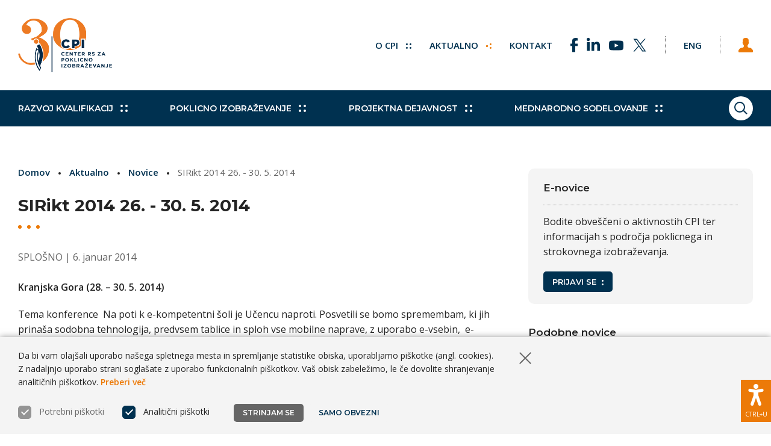

--- FILE ---
content_type: text/html; charset=UTF-8
request_url: https://cpi.si/aktualno/splosno/sirikt-2014-26-30-5-2014/
body_size: 88333
content:
<!DOCTYPE html>
<html lang="sl-SI">


<head>
       
    <meta http-equiv="Content-Type" content="text/html; charset=utf-8">
	<meta name="viewport" content="width=device-width, initial-scale=1.0, user-scalable=yes">
    
    <title>SIRikt 2014 26. - 30. 5. 2014 | CPI</title>
    <meta name="description" content="Kranjska Gora (28. – 30. 5. 2014) Tema konference  Na poti k e-kompetentni šoli je Učencu naproti. Posvetili se bomo spremembam, ki jih prinaša sodobna ...">
    
    <meta property="og:title" content="SIRikt 2014 26. - 30. 5. 2014 | CPI">
    <meta property="og:type" content="article">
    <meta property="og:url" content="https://cpi.si/aktualno/splosno/sirikt-2014-26-30-5-2014/">
    <meta property="og:description" content="Kranjska Gora (28. – 30. 5. 2014) Tema konference  Na poti k e-kompetentni šoli je Učencu naproti. Posvetili se bomo spremembam, ki jih prinaša sodobna ...">
    <meta property="og:image" content="https://cpi.si/wp-content/themes/cpi/img/share-logo-cpi-sl.png?v=2026-01-08" />

    <meta name="twitter:card" content="summary">
    <meta name="twitter:url" content="https://cpi.si/aktualno/splosno/sirikt-2014-26-30-5-2014/">
    <meta name="twitter:title" content="SIRikt 2014 26. - 30. 5. 2014 | CPI">
    <meta name="twitter:description" content="Kranjska Gora (28. – 30. 5. 2014) Tema konference  Na poti k e-kompetentni šoli je Učencu naproti. Posvetili se bomo spremembam, ki jih prinaša sodobna ...">
    <meta name="twitter:image" content="https://cpi.si/wp-content/themes/cpi/img/share-logo-cpi-sl.png?v=2026-01-08">

    <meta itemprop="name" content="SIRikt 2014 26. - 30. 5. 2014 | CPI">
    <meta itemprop="description" content="Kranjska Gora (28. – 30. 5. 2014) Tema konference  Na poti k e-kompetentni šoli je Učencu naproti. Posvetili se bomo spremembam, ki jih prinaša sodobna ...">

    <meta itemprop="datePublished" content="2014-01-06">
    <meta itemprop="image" content="https://cpi.si/wp-content/themes/cpi/img/share-logo-cpi-sl.png?v=2026-01-08">
    
    <meta name="author" content="Bosko, Vizualne komunikacije">
    
    <meta name='robots' content='max-image-preview:large' />
<link rel='dns-prefetch' href='//ajax.googleapis.com' />
<link rel='dns-prefetch' href='//fonts.googleapis.com' />
<style id='wp-img-auto-sizes-contain-inline-css' type='text/css'>
img:is([sizes=auto i],[sizes^="auto," i]){contain-intrinsic-size:3000px 1500px}
/*# sourceURL=wp-img-auto-sizes-contain-inline-css */
</style>
<style id='classic-theme-styles-inline-css' type='text/css'>
/*! This file is auto-generated */
.wp-block-button__link{color:#fff;background-color:#32373c;border-radius:9999px;box-shadow:none;text-decoration:none;padding:calc(.667em + 2px) calc(1.333em + 2px);font-size:1.125em}.wp-block-file__button{background:#32373c;color:#fff;text-decoration:none}
/*# sourceURL=/wp-includes/css/classic-themes.min.css */
</style>
<link rel='stylesheet' id='gfont-montserrat-css' href='https://fonts.googleapis.com/css2?family=Montserrat%3Awght%40600%3B700&#038;display=swap&#038;ver=6.9' type='text/css' media='all' />
<link rel='stylesheet' id='gfont-opensans-css' href='https://fonts.googleapis.com/css2?family=Open+Sans%3Awght%40400%3B600&#038;display=swap&#038;ver=6.9' type='text/css' media='all' />
<link rel='stylesheet' id='cpi-style-css' href='https://cpi.si/wp-content/themes/cpi/css/style.min.css?ver=2026-01-08' type='text/css' media='all' />
<script type="text/javascript" src="https://ajax.googleapis.com/ajax/libs/jquery/3.5.1/jquery.min.js?ver=3.5.1" id="jquery-js"></script>
<script type="text/javascript" src="https://cpi.si/wp-content/themes/cpi/js/site.min.js?ver=2026-01-08" id="cpi-site-script-js"></script>
<link rel="canonical" href="https://cpi.si/aktualno/splosno/sirikt-2014-26-30-5-2014/" />
   
    <!--[if IE]><link rel="stylesheet" id="cpi-ie-style-css" href="https://cpi.si/wp-content/themes/cpi/css/ie.min.css?ver=2026-01-08" type="text/css" media="all"><![endif]-->
    
    <link hreflang="x-default" href="https://cpi.si/aktualno/splosno/sirikt-2014-26-30-5-2014" rel="alternate" />
    <link hreflang="sl" href="https://cpi.si/aktualno/splosno/sirikt-2014-26-30-5-2014" rel="alternate" />
    
    <link rel="icon" type="image/png" href="/favicons/favicon-32x32.png?v=2026-01-08" sizes="32x32">
    <link rel="icon" type="image/png" href="/favicons/favicon-96x96.png?v=2026-01-08" sizes="96x96">
    <link rel="icon" type="image/png" href="/favicons/favicon-64x64.png?v=2026-01-08" sizes="64x64">
    <link rel="icon" type="image/png" href="/favicons/favicon-48x48.png?v=2026-01-08" sizes="48x48">
    <link rel="icon" type="image/png" href="/favicons/favicon-32x32.png?v=2026-01-08" sizes="32x32">
    <link rel="icon" type="image/png" href="/favicons/favicon-24x24.png?v=2026-01-08" sizes="24x24">
    <link rel="icon" type="image/png" href="/favicons/favicon-16x16.png?v=2026-01-08" sizes="16x16">
    <link rel="shortcut icon" href="/favicons/favicon.ico?v=2026-01-08">

    <script type="text/javascript">
      var locale = "sl";

      var hasLogo = true;

      var logoDefault = "https://cpi.si/wp-content/themes/cpi/img/logo-cpi-30-sl@2x.png?v=2026-01-08";
      var logoContrast = "https://cpi.si/wp-content/themes/cpi/img/logo-cont-cpi-30-sl@2x.png?v=2026-01-08";
      var logoBlack = "https://cpi.si/wp-content/themes/cpi/img/logo-gray-cpi-30-sl@2x.png?v=2026-01-08";
      var logoWhite = "https://cpi.si/wp-content/themes/cpi/img/logo-inv-cpi-30-sl@2x.png?v=2026-01-08";

      var logoMobileDefault = "https://cpi.si/wp-content/themes/cpi/img/simple-logo-cpi-30@2x.png?v=2026-01-08";
      var logoMobileContrast = "https://cpi.si/wp-content/themes/cpi/img/simple-logo-cont-cpi-30@2x.png?v=2026-01-08";
      var logoMobileBlack = "https://cpi.si/wp-content/themes/cpi/img/simple-logo-gray-cpi-30@2x.png?v=2026-01-08";
      var logoMobileWhite = "https://cpi.si/wp-content/themes/cpi/img/simple-logo-inv-cpi-30@2x.png?v=2026-01-08";

      var valueQuick = "hitro";
      var valueOther = "drugo";
   </script>
</head>

<body id="page-5" class="keyboard-nav sl anniv-30">

<header id="header" class="fixed-with-shadow bg-white">
   <div id="header-top" class="trans-slow group">
      <div class="wrapper-outer">
         <div class="wrapper-inner group">
               <a id="logo" href="https://cpi.si" class="sl float-left clr-dblue" aria-label="Vrne se na domačo stran">
                  <img id="logo-img" src="https://cpi.si/wp-content/themes/cpi/img/logo-cpi-30-sl@2x.png?v=2026-01-08" alt="Logotip Center RS za poklicno izobraževanje" class="hide-mobile">
                  <img id="logo-mob-img" src="https://cpi.si/wp-content/themes/cpi/img/simple-logo-cpi-30@2x.png?v=2026-01-08" alt="Logotip Center RS za poklicno izobraževanje" class="show-mobile" aria-hidden="true">
               </a><!-- #logo -->

               <a href="#content" id="jump-to-content" class="button font-bold hidden-link clr-dblue bg-white">
                  <span class="show-desktop">Skoči na vsebino</span>
                  <span class="hide-desktop" aria-hidden="true">K vsebini</span>
               </a>
               <a href="https://cpi.si/kazalo/" class="button font-bold hidden-link clr-dblue bg-white" tabindex="0">
                  <span class="show-desktop">Prikaži kazalo strani</span>
                  <span class="hide-desktop" aria-hidden="true">Kazalo strani</span>
               </a>

               <nav id="usermenu" role="navigation" tabindex="-1" class="gap-left-double">
                  <ul id="usermenu-links" class="inline">
                                          <li class="bd-gray">
                        <a href="https://cpi.si/en/" class="change-language font-small uppercase font-bold clr-dblue hov-clr-orange gap-left desk-gap-left-double gap-right desk-gap-right-double" aria-label="Spremeni jezik v Eng" data-lang="en">
                           <span class="hide-tablet">Eng</span>
                           <span class="hide-desktop" aria-hidden="true">Eng</span>
                        </a>
                     </li>
                                          <li class="bd-gray">
                        <button id="login-toggle" class="button tight gap-left-double ps-bg-silver ps-bd-dblue trans-faster">
                           <span class="icon user" role="img" aria-label="Prijava"></span>
                        </button>

                                                <form id="login-form" name="loginform" class="bg-silver ps-bg-white group with-shadow-narrow" method="post" action="https://cpi.si/wp-login.php">
                           <span class="form-field gap-bottom-half">
                              <label for="login-user" class="sr-only">Uporabniško ime</label>
                              <input type="text" id="login-user" name="log" placeholder="Uporabniško ime" class="clr-black bg-white">
                           </span>
                           <span class="form-field gap-bottom">
                              <label for="login-password" class="sr-only">Geslo</label>
                              <input type="password" id="login-password" name="pwd" placeholder="Geslo" class="clr-black bg-white">
                           </span>

                           <span class="checkbox font-small gap-bottom">
                              <input id="login-remember" name="rememberme" type="checkbox" value="forever">
                              <label for="login-remember" class="pointer before-pointer">
                                 Zapomni si me                              </label>
                           </span>

                           <button id="login-submit" class="button clr-white bg-orange">
                              Prijava<span class="dots smaller hov-arrow-right inner-bg-white on-right inner-trans-faster" role="img" aria-label="Dekorativne pikice" aria-hidden="true">
                                 <span></span><span></span><span></span><span></span>
                              </span>
                           </button>

                           <input type="hidden" name="redirect_to" value="https://cpi.si/aktualno/splosno/sirikt-2014-26-30-5-2014">

                           <hr class="thin bd-lgray gap-top gap-bottom">

                           <a id="login-forgot-pass" href="https://cpi.si/wp-login.php?action=lostpassword&redirect_to=https%3A%2F%2Fcpi.si%2Faktualno%2Fsplosno%2Fsirikt-2014-26-30-5-2014" class="clr-dblue font-small line-1 float-left">Ste pozabili geslo?</a>
                        </form>

                                             </li>
                  </ul><!-- #usermenu-links -->
               </nav><!-- #usermenu -->

               <nav id="topmenu" role="navigation" tabindex="-1" class="mob-bg-silver">
                  <ul id="topmenu-links" class="inline group">
                                                               <li class="with-sublinks  mob-float-left">
                        <button class="top-link as-link font-small uppercase font-bold clr-dblue hov-clr-orange ps-bg-dblue trans-faster" tabindex="0">
                           O CPI                           <span class="expand" role="img" aria-label="Dekorativne pikice" aria-hidden="true">
                              <span class="dots smaller hov-arrow-down act-arrow-down on-right inner-bg-dblue hov-inner-bg-orange inner-trans-faster" role="img" aria-label="Pikice">
                              <span></span><span></span><span></span><span></span>
                              </span>
                           </span>
                        </button>
                        <ul class="sublinks nowrap bg-lsilver bd-dblue ps-bg-white mob-ps-bg-silver trans-faster with-shadow-narrow">
                                                      <li><a href="https://cpi.si/o-cpi/predstavitev/" class="font-small font-bold clr-dblue hov-clr-orange">Predstavitev</a></li>
                                                      <li><a href="https://cpi.si/o-cpi/poslanstvo-in-vizija/" class="font-small font-bold clr-dblue hov-clr-orange">Poslanstvo in vizija</a></li>
                                                      <li><a href="https://cpi.si/o-cpi/zgodovina/" class="font-small font-bold clr-dblue hov-clr-orange">Zgodovina CPI</a></li>
                                                      <li><a href="https://cpi.si/o-cpi/izjave/" class="font-small font-bold clr-dblue hov-clr-orange">Izjave o CPI</a></li>
                                                      <li><a href="https://cpi.si/o-cpi/osebna-izkaznica/" class="font-small font-bold clr-dblue hov-clr-orange">Osebna izkaznica</a></li>
                                                      <li><a href="https://cpi.si/o-cpi/kontakti-zaposlenih/" class="font-small font-bold clr-dblue hov-clr-orange">Kontakti zaposlenih</a></li>
                                                      <li><a href="https://cpi.si/o-cpi/kje-smo/" class="font-small font-bold clr-dblue hov-clr-orange">Kje smo</a></li>
                                                      <li><a href="https://cpi.si/o-cpi/javna-narocila/" class="font-small font-bold clr-dblue hov-clr-orange">Javna naročila in pozivi</a></li>
                                                      <li><a href="https://cpi.si/o-cpi/zaposlovanje/" class="font-small font-bold clr-dblue hov-clr-orange">Zaposlovanje</a></li>
                                                      <li><a href="https://cpi.si/o-cpi/info-javnega-znacaja/" class="font-small font-bold clr-dblue hov-clr-orange">Info javnega značaja</a></li>
                                                   </ul>
                     </li>
                                                                                    <li class="with-sublinks gap-left-double phone-gap-left mob-float-left">
                        <button class="top-link as-link font-small uppercase font-bold current clr-dblue hov-clr-orange ps-bg-dblue trans-faster" tabindex="0">
                           Aktualno                           <span class="expand" role="img" aria-label="Dekorativne pikice" aria-hidden="true">
                              <span class="dots smaller hov-arrow-down act-arrow-down on-right arrow-left inner-bg-orange hov-inner-bg-dblue inner-trans-faster" role="img" aria-label="Pikice">
                              <span></span><span></span><span></span><span></span>
                              </span>
                           </span>
                        </button>
                        <ul class="sublinks nowrap bg-lsilver bd-dblue ps-bg-white mob-ps-bg-silver trans-faster with-shadow-narrow">
                                                      <li><a href="https://cpi.si/aktualno/obvestila/" class="font-small font-bold clr-dblue hov-clr-orange">Pomembna obvestila</a></li>
                                                      <li><a href="https://cpi.si/aktualno/novice/" class="font-small font-bold current clr-orange hov-clr-dblue">Novice in dogodki</a></li>
                                                      <li><a href="https://cpi.si/aktualno/e-novice/" class="font-small font-bold clr-dblue hov-clr-orange">Prijava na E-novice</a></li>
                                                      <li><a href="https://cpi.si/aktualno/knjiznica/" class="font-small font-bold clr-dblue hov-clr-orange">Spletna knjižnica</a></li>
                                                      <li><a href="https://cpi.si/aktualno/slovar-pojmov/" class="font-small font-bold clr-dblue hov-clr-orange">Slovar pojmov</a></li>
                                                      <li><a href="https://cpi.si/aktualno/zgodbe-o-uspehu/" class="font-small font-bold clr-dblue hov-clr-orange">Zgodbe o uspehu</a></li>
                                                   </ul>
                     </li>
                                                                                    <li class="gap-left-double phone-gap-left mob-float-left">
                        <a href="https://cpi.si/o-cpi/kje-smo/" class="font-small uppercase font-bold clr-dblue hov-clr-orange">
                           Kontakt                        </a>
                     </li>
                                                                                    <li class="gap-left-double phone-gap-left-none">
                        <button id="social-toggle" class="top-link as-link">
                           <span class="icon share" role="img" aria-label="Sledite nam na"></span>
                        </button>
                        <ul id="social-links" class="sublinks nowrap bg-lsilver bd-dblue ps-bg-white mob-ps-bg-silver trans-faster with-shadow-narrow">
                                                      <li class="">
                              <a href="https://www.facebook.com/CenterZaPoklicnoIzobrazevanje" title="Sledite nam na Facebooku" class="clr-dblue" target="_blank" rel="noopener">
                                 <span class="icon facebook" role="img" aria-label="Facebook"></span>
                              </a>
                           </li>
                                                      <li class="gap-left-half">
                              <a href="https://www.linkedin.com/company/center-rs-za-poklicno-izobrazevanje" title="Preverite naš LinkedIn profil" class="clr-dblue" target="_blank" rel="noopener">
                                 <span class="icon linkedin" role="img" aria-label="LinkedIn"></span>
                              </a>
                           </li>
                                                      <li class="gap-left-half">
                              <a href="https://www.youtube.com/@centerrszapoklicnoizbrazev1394" title="Poglejte si naš YouTube kanal" class="clr-dblue" target="_blank" rel="noopener">
                                 <span class="icon youtube" role="img" aria-label="YouTube"></span>
                              </a>
                           </li>
                                                      <li class="gap-left-half">
                              <a href="https://twitter.com/poklicno" title="Sledite nam na omrežju X" class="clr-dblue" target="_blank" rel="noopener">
                                 <span class="icon twitter" role="img" aria-label="Twitter"></span>
                              </a>
                           </li>
                                                   </ul>
                     </li>
                                       </ul><!-- #topmenu-links -->
               </nav><!-- #topmenu -->
         </div><!-- .wrapper-inner -->
        </div><!-- .wrapper-outer -->
   </div><!-- #header-top -->

   <div id="header-nav" class="bg-dblue trans-faster">
      <div class="wrapper-outer">
         <div class="wrapper-inner group">
               <div id="menu-wrapper" class="trans-faster">
                  <button id="menuicon" tabindex="0" class="button clr-white bg-orange hov-bg-white act-bg-dblue ps-bg-dblue">
                     <span class="sr-only">Prikaži glavni meni</span>    
                     <span class="lines bg-white hov-bg-black ps-bg-white hov-ps-bg-black act-inner-ps-bg-white act-hov-inner-ps-bg-dblue trans-faster"></span>
                  </button>

                  <nav id="mainmenu" role="navigation" tabindex="-1" class="space-top space-bottom bg-lsilver bd-dblue trans-faster">  
                     <ul id="mainmenu-links" class="inline" tabindex="-1">
                        
                                                <li class="with-submenu bd-lgray">
                           <button class="toggle-submenu main-link clr-dblue hov-clr-orange full-clr-white full-hov-clr-white font-bold nowrap ps-bg-orange font-mont font-14 as-link trans-faster" tabindex="0">
                              Razvoj kvalifikacij                              <span class="expand" role="img" aria-label="Dekorativne pikice" aria-hidden="true">
                                 <span class="dots hov-arrow-down act-arrow-down act-hov-arrow-down on-right inner-bg-dblue full-inner-bg-white inner-trans-faster" role="img" aria-label="Dekorativne pikice" aria-hidden="true">
                                    <span></span><span></span><span></span><span></span>
                                 </span>
                              </span>
                           </button>
                           <span class="submenu bg-lsilver bd-dblue trans-faster full-with-shadow">
                              <span class="wrapper-outer">
                                 <span class="wrapper-inner space-top-double space-bottom-double bg-white rounded-10 hide-outside gap-bottom">
                                    
                                    <span class="submenu-wrapper">
                                       <ul class="submenu-links flex inline aligned-rows1 gap-bottom-none" tabindex="-1" data-box-size="quarter">
                                                                                    <li class="box third full-quarter with-bullet space-top-10 space-bottom-10">
                                             <a href="https://cpi.si/razvoj-kvalifikacij/slovensko-ogrodje-kvalifikacij/" class="clr-dblue hov-clr-orange font-small font-bold">
                                                Slovensko ogrodje kvalifikacij                                             </a>
                                          </li>
                                                                                    <li class="box third full-quarter with-bullet space-top-10 space-bottom-10">
                                             <a href="https://cpi.si/razvoj-kvalifikacij/poklicni-standardi/" class="clr-dblue hov-clr-orange font-small font-bold">
                                                Poklicni standardi                                             </a>
                                          </li>
                                                                                    <li class="box third full-quarter with-bullet space-top-10 space-bottom-10">
                                             <a href="https://cpi.si/razvoj-kvalifikacij/podrocni-odbori/" class="clr-dblue hov-clr-orange font-small font-bold">
                                                Področni odbori za PS                                             </a>
                                          </li>
                                                                                    <li class="box third full-quarter with-bullet space-top-10 space-bottom-10">
                                             <a href="https://cpi.si/razvoj-kvalifikacij/pobude/" class="clr-dblue hov-clr-orange font-small font-bold">
                                                Pobude                                             </a>
                                          </li>
                                                                                    <li class="box third full-quarter with-bullet space-top-10 space-bottom-10">
                                             <a href="https://cpi.si/razvoj-kvalifikacij/izobrazevalni-programi/" class="clr-dblue hov-clr-orange font-small font-bold">
                                                Izobraževalni programi                                             </a>
                                          </li>
                                                                                    <li class="box third full-quarter with-bullet space-top-10 space-bottom-10">
                                             <a href="https://cpi.si/razvoj-kvalifikacij/nacionalne-poklicne-kvalifikacije/" class="clr-dblue hov-clr-orange font-small font-bold">
                                                Nacionalne poklicne kvalifikacije                                             </a>
                                          </li>
                                                                                    <li class="box third full-quarter with-bullet space-top-10 space-bottom-10">
                                             <a href="https://cpi.si/razvoj-kvalifikacij/programi-psui/" class="clr-dblue hov-clr-orange font-small font-bold">
                                                Programi PSUI                                             </a>
                                          </li>
                                                                                    <li class="box third full-quarter with-bullet space-top-10 space-bottom-10">
                                             <a href="https://cpi.si/razvoj-kvalifikacij/dodatne-kvalifikacije/" class="clr-dblue hov-clr-orange font-small font-bold">
                                                Dodatne kvalifikacije                                             </a>
                                          </li>
                                                                                 </ul>

                                       <hr class="thin bd-lgray gap-top-double gap-bottom-none">

                                                                              <a href="https://cpi.si/razvoj-kvalifikacij/" class="inline-block submenu-title clr-black hov-clr-orange font-mont font-bold font-small gap-top">
                                          O razvoju kvalifikacij<span class="dots hov-arrow-right on-right inner-bg-black hov-inner-bg-orange inner-trans-faster" role="img" aria-label="Dekorativne pikice" aria-hidden="true">
                                             <span></span><span></span><span></span><span></span>
                                          </span>
                                       </a>
                                                                           </span>
                                 </span>
                              </span>
                           </span>
                        </li>
                                                
                        
                                                <li class="with-submenu bd-lgray">
                           <button class="toggle-submenu main-link clr-dblue hov-clr-orange full-clr-white full-hov-clr-white font-bold nowrap ps-bg-orange font-mont font-14 as-link trans-faster" tabindex="0">
                              Poklicno izobraževanje                              <span class="expand" role="img" aria-label="Dekorativne pikice" aria-hidden="true">
                                 <span class="dots hov-arrow-down act-arrow-down act-hov-arrow-down on-right inner-bg-dblue full-inner-bg-white inner-trans-faster" role="img" aria-label="Dekorativne pikice" aria-hidden="true">
                                    <span></span><span></span><span></span><span></span>
                                 </span>
                              </span>
                           </button>
                           <span class="submenu bg-lsilver bd-dblue trans-faster full-with-shadow">
                              <span class="wrapper-outer">
                                 <span class="wrapper-inner space-top-double space-bottom-double bg-white rounded-10 hide-outside gap-bottom">
                                    
                                    <span class="submenu-wrapper">
                                       <ul class="submenu-links flex inline aligned-rows1 gap-bottom-none" tabindex="-1" data-box-size="quarter">
                                                                                    <li class="box third full-quarter with-bullet space-top-10 space-bottom-10">
                                             <a href="https://cpi.si/poklicno-izobrazevanje/izobrazevalni-programi/" class="clr-dblue hov-clr-orange font-small font-bold">
                                                Izobraževalni in drugi programi                                             </a>
                                          </li>
                                                                                    <li class="box third full-quarter with-bullet space-top-10 space-bottom-10">
                                             <a href="https://cpi.si/poklicno-izobrazevanje/raziskave-in-evalvacijske-studije/" class="clr-dblue hov-clr-orange font-small font-bold">
                                                Raziskave in evalvacijske študije                                             </a>
                                          </li>
                                                                                    <li class="box third full-quarter with-bullet space-top-10 space-bottom-10">
                                             <a href="https://cpi.si/poklicno-izobrazevanje/kakovost-psi/" class="clr-dblue hov-clr-orange font-small font-bold">
                                                Kakovost PSI                                             </a>
                                          </li>
                                                                                    <li class="box third full-quarter with-bullet space-top-10 space-bottom-10">
                                             <a href="https://cpi.si/poklicno-izobrazevanje/prakticno-izobrazevanje/" class="clr-dblue hov-clr-orange font-small font-bold">
                                                Praktično izobraževanje                                             </a>
                                          </li>
                                                                                    <li class="box third full-quarter with-bullet space-top-10 space-bottom-10">
                                             <a href="https://cpi.si/poklicno-izobrazevanje/zakljucevanje-izobrazevanja/" class="clr-dblue hov-clr-orange font-small font-bold">
                                                Zaključevanje izobraževanja                                             </a>
                                          </li>
                                                                                    <li class="box third full-quarter with-bullet space-top-10 space-bottom-10">
                                             <a href="https://cpi.si/poklicno-izobrazevanje/vsezivljenjska-karierna-orientacija-ali-svetovanje-za-kariero/" class="clr-dblue hov-clr-orange font-small font-bold">
                                                VKO                                             </a>
                                          </li>
                                                                                    <li class="box third full-quarter with-bullet space-top-10 space-bottom-10">
                                             <a href="https://cpi.si/poklicno-izobrazevanje/izvajanje-izobrazevalnih-programov/" class="clr-dblue hov-clr-orange font-small font-bold">
                                                Izvajanje izobraževalnih programov                                             </a>
                                          </li>
                                                                                    <li class="box third full-quarter with-bullet space-top-10 space-bottom-10">
                                             <a href="https://cpi.si/poklicno-izobrazevanje/vajenistvo/" class="clr-dblue hov-clr-orange font-small font-bold">
                                                Vajeništvo                                             </a>
                                          </li>
                                                                                    <li class="box third full-quarter with-bullet space-top-10 space-bottom-10">
                                             <a href="https://cpi.si/poklicno-izobrazevanje/izobrazevanje-in-usposabljanje-strokovnih-delavcev/" class="clr-dblue hov-clr-orange font-small font-bold">
                                                Izobraževanje in usposabljanje strokovnih delavcev                                             </a>
                                          </li>
                                                                                    <li class="box third full-quarter with-bullet space-top-10 space-bottom-10">
                                             <a href="https://cpi.si/poklicno-izobrazevanje/podpora-izobrazevanju-na-daljavo/" class="clr-dblue hov-clr-orange font-small font-bold">
                                                Podpora izobraževanju                                             </a>
                                          </li>
                                                                                    <li class="box third full-quarter with-bullet space-top-10 space-bottom-10">
                                             <a href="https://cpi.si/poklicno-izobrazevanje/ucbeniki-in-ucna-tehnologija/" class="clr-dblue hov-clr-orange font-small font-bold">
                                                Učbeniki in učna tehnologija                                             </a>
                                          </li>
                                                                                    <li class="box third full-quarter with-bullet space-top-10 space-bottom-10">
                                             <a href="https://cpi.si/poklicno-izobrazevanje/trajnostni-razvoj/" class="clr-dblue hov-clr-orange font-small font-bold">
                                                Trajnostni razvoj                                             </a>
                                          </li>
                                                                                    <li class="box third full-quarter with-bullet space-top-10 space-bottom-10">
                                             <a href="https://cpi.si/poklicno-izobrazevanje/euroskills-sloveniaskills/" class="clr-dblue hov-clr-orange font-small font-bold">
                                                EuroSkills/SloveniaSkills                                             </a>
                                          </li>
                                                                                    <li class="box third full-quarter with-bullet space-top-10 space-bottom-10">
                                             <a href="https://cpi.si/poklicno-izobrazevanje/vkljucujoce-poklicno-in-strokovno-izobrazevanje/" class="clr-dblue hov-clr-orange font-small font-bold">
                                                Vključujoče PSI                                             </a>
                                          </li>
                                                                                 </ul>

                                       <hr class="thin bd-lgray gap-top-double gap-bottom-none">

                                                                              <a href="https://cpi.si/poklicno-izobrazevanje/" class="inline-block submenu-title clr-black hov-clr-orange font-mont font-bold font-small gap-top">
                                          O poklicnem in strokovnem izobraževanju<span class="dots hov-arrow-right on-right inner-bg-black hov-inner-bg-orange inner-trans-faster" role="img" aria-label="Dekorativne pikice" aria-hidden="true">
                                             <span></span><span></span><span></span><span></span>
                                          </span>
                                       </a>
                                                                           </span>
                                 </span>
                              </span>
                           </span>
                        </li>
                                                
                        
                                                <li class="with-submenu bd-lgray">
                           <button class="toggle-submenu main-link clr-dblue hov-clr-orange full-clr-white full-hov-clr-white font-bold nowrap ps-bg-orange font-mont font-14 as-link trans-faster" tabindex="0">
                              Projektna dejavnost                              <span class="expand" role="img" aria-label="Dekorativne pikice" aria-hidden="true">
                                 <span class="dots hov-arrow-down act-arrow-down act-hov-arrow-down on-right inner-bg-dblue full-inner-bg-white inner-trans-faster" role="img" aria-label="Dekorativne pikice" aria-hidden="true">
                                    <span></span><span></span><span></span><span></span>
                                 </span>
                              </span>
                           </button>
                           <span class="submenu bg-lsilver bd-dblue trans-faster full-with-shadow">
                              <span class="wrapper-outer">
                                 <span class="wrapper-inner space-top-double space-bottom-double bg-white rounded-10 hide-outside gap-bottom">
                                    
                                    <span class="submenu-wrapper">
                                       <ul class="submenu-links flex inline aligned-rows1 gap-bottom-none" tabindex="-1" data-box-size="quarter">
                                                                                    <li class="box third full-quarter with-bullet space-top-10 space-bottom-10">
                                             <a href="https://cpi.si/projektna-dejavnost/kohezijski-projekti/" class="clr-dblue hov-clr-orange font-small font-bold">
                                                Kohezijski projekti                                             </a>
                                          </li>
                                                                                    <li class="box third full-quarter with-bullet space-top-10 space-bottom-10">
                                             <a href="https://cpi.si/projektna-dejavnost/nacrt-za-okrevanje-in-odpornost/" class="clr-dblue hov-clr-orange font-small font-bold">
                                                Načrt za okrevanje in odpornost                                             </a>
                                          </li>
                                                                                    <li class="box third full-quarter with-bullet space-top-10 space-bottom-10">
                                             <a href="https://cpi.si/projektna-dejavnost/erasmus-plus/" class="clr-dblue hov-clr-orange font-small font-bold">
                                                Erasmus+                                             </a>
                                          </li>
                                                                                    <li class="box third full-quarter with-bullet space-top-10 space-bottom-10">
                                             <a href="https://cpi.si/projektna-dejavnost/sklad-za-podnebne-spremembe/" class="clr-dblue hov-clr-orange font-small font-bold">
                                                Sklad za podnebne spremembe                                             </a>
                                          </li>
                                                                                    <li class="box third full-quarter with-bullet space-top-10 space-bottom-10">
                                             <a href="https://cpi.si/projektna-dejavnost/norveski-financni-mehanizem-in-financni-mehanizem-egp/" class="clr-dblue hov-clr-orange font-small font-bold">
                                                Norveški finančni mehanizem in Finančni mehanizem EGP                                             </a>
                                          </li>
                                                                                    <li class="box third full-quarter with-bullet space-top-10 space-bottom-10">
                                             <a href="https://cpi.si/projektna-dejavnost/twinning/" class="clr-dblue hov-clr-orange font-small font-bold">
                                                TWINNING                                              </a>
                                          </li>
                                                                                 </ul>

                                       <hr class="thin bd-lgray gap-top-double gap-bottom-none">

                                                                              <a href="https://cpi.si/projektne-aktivnosti/" class="inline-block submenu-title clr-black hov-clr-orange font-mont font-bold font-small gap-top">
                                          Več o projektni dejavnosti<span class="dots hov-arrow-right on-right inner-bg-black hov-inner-bg-orange inner-trans-faster" role="img" aria-label="Dekorativne pikice" aria-hidden="true">
                                             <span></span><span></span><span></span><span></span>
                                          </span>
                                       </a>
                                                                           </span>
                                 </span>
                              </span>
                           </span>
                        </li>
                                                
                        
                                                <li class="with-submenu bd-lgray">
                           <button class="toggle-submenu main-link clr-dblue hov-clr-orange full-clr-white full-hov-clr-white font-bold nowrap ps-bg-orange font-mont font-14 as-link trans-faster" tabindex="0">
                              Mednarodno sodelovanje                              <span class="expand" role="img" aria-label="Dekorativne pikice" aria-hidden="true">
                                 <span class="dots hov-arrow-down act-arrow-down act-hov-arrow-down on-right inner-bg-dblue full-inner-bg-white inner-trans-faster" role="img" aria-label="Dekorativne pikice" aria-hidden="true">
                                    <span></span><span></span><span></span><span></span>
                                 </span>
                              </span>
                           </button>
                           <span class="submenu bg-lsilver bd-dblue trans-faster full-with-shadow">
                              <span class="wrapper-outer">
                                 <span class="wrapper-inner space-top-double space-bottom-double bg-white rounded-10 hide-outside gap-bottom">
                                    
                                    <span class="submenu-wrapper">
                                       <ul class="submenu-links flex inline aligned-rows1 gap-bottom-none" tabindex="-1" data-box-size="quarter">
                                                                                    <li class="box third full-quarter with-bullet space-top-10 space-bottom-10">
                                             <a href="https://cpi.si/mednarodno-sodelovanje/mobilni-cpi/" class="clr-dblue hov-clr-orange font-small font-bold">
                                                Mobilni CPI                                             </a>
                                          </li>
                                                                                    <li class="box third full-quarter with-bullet space-top-10 space-bottom-10">
                                             <a href="https://cpi.si/mednarodno-sodelovanje/aktualni-strateski-dokumenti-eu/" class="clr-dblue hov-clr-orange font-small font-bold">
                                                Aktualni strateški dokumenti EU                                             </a>
                                          </li>
                                                                                    <li class="box third full-quarter with-bullet space-top-10 space-bottom-10">
                                             <a href="https://cpi.si/mednarodno-sodelovanje/koordinacijske-tocke/" class="clr-dblue hov-clr-orange font-small font-bold">
                                                Nacionalne koordinacijske točke                                             </a>
                                          </li>
                                                                                    <li class="box third full-quarter with-bullet space-top-10 space-bottom-10">
                                             <a href="https://cpi.si/mednarodno-sodelovanje/studijski-obiski/" class="clr-dblue hov-clr-orange font-small font-bold">
                                                Študijski obiski                                             </a>
                                          </li>
                                                                                    <li class="box third full-quarter with-bullet space-top-10 space-bottom-10">
                                             <a href="https://cpi.si/mednarodno-sodelovanje/mednarodni-sporazumi/" class="clr-dblue hov-clr-orange font-small font-bold">
                                                Mednarodni sporazumi                                             </a>
                                          </li>
                                                                                    <li class="box third full-quarter with-bullet space-top-10 space-bottom-10">
                                             <a href="https://cpi.si/mednarodno-sodelovanje/evropske-mreze/" class="clr-dblue hov-clr-orange font-small font-bold">
                                                Evropske mreže                                             </a>
                                          </li>
                                                                                    <li class="box third full-quarter with-bullet space-top-10 space-bottom-10">
                                             <a href="https://cpi.si/mednarodno-sodelovanje/slovensko-predsedovanje-svetu-eu-2021/" class="clr-dblue hov-clr-orange font-small font-bold">
                                                Slovensko predsedovanje Svetu EU 2021                                             </a>
                                          </li>
                                                                                 </ul>

                                       <hr class="thin bd-lgray gap-top-double gap-bottom-none">

                                                                              <a href="https://cpi.si/mednarodno-sodelovanje/" class="inline-block submenu-title clr-black hov-clr-orange font-mont font-bold font-small gap-top">
                                          O mednarodnem sodelovanju<span class="dots hov-arrow-right on-right inner-bg-black hov-inner-bg-orange inner-trans-faster" role="img" aria-label="Dekorativne pikice" aria-hidden="true">
                                             <span></span><span></span><span></span><span></span>
                                          </span>
                                       </a>
                                                                           </span>
                                 </span>
                              </span>
                           </span>
                        </li>
                                                
                                             </ul>
                  </nav><!-- #mainmenu -->

                  <span id="header-page-title" class="font-default font-bold clr-lsilver gap-left phone-gap-left" aria-hidden="true">Aktualno</span>
               </div><!-- #menu-wrapper -->

                              <button id="toggle-search-icon" class="button circle bg-white hov-bg-orange clr-dblue hov-clr-white trans-faster" tabindex="0">
                  <span class="search-icon smaller ps-bd-dblue hov-ps-bd-white" role="img" aria-label="Lupa"></span>
                  <span class="sr-only">Iskanje po straneh</span>
               </button>
               <form id="search-form" method="get" action="https://cpi.si/iskanje" class="bg-lsilver bd-dblue trans-faster with-shadow">
                  <span class="wrapper-outer">
                     <span class="wrapper-inner group space-top-double space-bottom-double">
                        <button id="search-close" class="button circle float-right bg-none hov-bg-lsilver">
                           <span class="sr-only">Zapri iskanje</span>
                           <span class="x-sign small ps-bg-white hov-ps-bg-dblue trans-faster" role="img" aria-label="Znak X"></span>
                        </button>
                     
                        <span class="clr-black font-mont font-bold font-large">Iskanje po straneh</span>

                        <hr class="thin bd-lgray tight gap-top gap-bottom-double">
                        
                        <span id="search-grid" class="flex inline tight max-no-wrap">
                           <span class="box half phablet-full max-half">
                              <label for="search-keywords" class="sr-only">Vnesite ključne besede</label>
                              <input id="search-keywords" name="najdi" class="clr-black bg-white bd-lgray hov-bd-dblue error-bd-red invalid-bd-red" type="search" placeholder="Najdi ...">
                           </span>
                           
                           <span class="box half phablet-full max-half">
                              <span id="search-type-select" class="select bg-white pointer" tabindex="0">
                                 <label for="search-type" class="sr-only">Izberite vrsto vsebine</label>
                                 <select id="search-type" name="vrsta" tabindex="-1">
                                                                        <option value="hitro" selected>Hitro iskanje</option>
                                                                        <option value="strani">Glavne strani</option>
                                                                        <option value="programi">Izobraževalni programi PSI</option>
                                                                        <option value="podrocja">Strokovna področja</option>
                                                                        <option value="projekti">Kohezijski / Erasmus projekti</option>
                                                                        <option value="novice">Obvestila / novice</option>
                                                                        <option value="publikacije">Gradiva / publikacije</option>
                                                                        <option value="tocke">Koordinacijske točke</option>
                                                                     </select>

                                 <span class="text empty">Hitro iskanje</span>
                                 
                                 <ul class="select-list trans-none font-small bg-white font-small">
                                                                        <li data-value="hitro" class="select-option selected hov-clr-white selected-bg-lgray hov-bg-dblue">Hitro iskanje</li>
                                                                        <li data-value="strani" class="select-option hov-clr-white selected-bg-lgray hov-bg-dblue">Glavne strani</li>
                                                                        <li data-value="programi" class="select-option hov-clr-white selected-bg-lgray hov-bg-dblue">Izobraževalni programi PSI</li>
                                                                        <li data-value="podrocja" class="select-option hov-clr-white selected-bg-lgray hov-bg-dblue">Strokovna področja</li>
                                                                        <li data-value="projekti" class="select-option hov-clr-white selected-bg-lgray hov-bg-dblue">Kohezijski / Erasmus projekti</li>
                                                                        <li data-value="novice" class="select-option hov-clr-white selected-bg-lgray hov-bg-dblue">Obvestila / novice</li>
                                                                        <li data-value="publikacije" class="select-option hov-clr-white selected-bg-lgray hov-bg-dblue">Gradiva / publikacije</li>
                                                                        <li data-value="tocke" class="select-option hov-clr-white selected-bg-lgray hov-bg-dblue">Koordinacijske točke</li>
                                                                     </ul>
                              </span>
                           </span>

                           <span id="search-options" class="box full hidden">
                              <span class="checkbox inline float-left gap-top-half gap-bottom clr-gray">
                                 Išči                              </span>
                                                                                          <span class="checkbox disabled inline float-left gap-top-half gap-bottom gap-left-double font-smaller">
                                 <input id="search-texts" type="checkbox" checked disabled autocomplete="off">
                                 <label for="search-texts" class="pointer before-pointer">Besedila</label>
                              </span>
                                                                                                                        <span class="checkbox inline float-left gap-top-half gap-bottom gap-left-double font-smaller">
                                 <input id="search-dokumenti" name="dokumenti" value="1" type="checkbox" checked disabled autocomplete="off">
                                 <label for="search-dokumenti" class="pointer before-pointer">Dokumente</label>
                              </span>
                                                                                                                        <span class="checkbox inline float-left gap-top-half gap-bottom gap-left-double font-smaller">
                                 <input id="search-kontakti" name="kontakti" value="1" type="checkbox" checked disabled autocomplete="off">
                                 <label for="search-kontakti" class="pointer before-pointer">Kontakte</label>
                              </span>
                                                                                                                        <span class="checkbox inline float-left gap-top-half gap-bottom gap-left-double font-smaller">
                                 <input id="search-povezave" name="povezave" value="1" type="checkbox" checked disabled autocomplete="off">
                                 <label for="search-povezave" class="pointer before-pointer">Povezave</label>
                              </span>
                                                                                       </span>

                           <span class="box auto">
                              <button id="search-submit" class="button clr-white hov-clr-white bg-orange hov-bg-dblue">
                                 Najdi<span class="dots smaller hov-arrow-right on-right inner-bg-white inner-trans-faster" role="img" aria-label="Dekorativne pikice" aria-hidden="true">
                                    <span></span><span></span><span></span><span></span>
                                 </span>
                              </button>
                           </span>
                        </span>

                        <p id="search-comment" class="font-smaller clr-gray gap-top">Za podrobnejše iskanje, vključno z dokumenti, podatki in povezavami, izberite vrsto vsebine.</p>
                     </span>
                  </span>
               </form><!-- #header-search -->            
                        </div><!-- .wrapper-inner -->
      </div><!-- .wrapper-outer -->
   </div><!-- #header-nav -->
</header><!-- #header -->
	
	<div id="page">
	<div class="wrapper-outer">
        <div class="wrapper-inner section group">
            <div class="columns group">
               <main id="content" class="column two-thirds group">
                  <div class="main-text group">
                     <ul id="breadcrumbs" class="elipsis font-small clr-gray gap-bottom-double">
         <li>
            <a href="https://cpi.si" class="clr-dblue hov-clr-orange">Domov</a>         
                  <span class="dot bg-black gap-left-10 gap-right-10" role="img" aria-label="Pika"></span>
         </li>
      <li>
            <a href="https://cpi.si/aktualno/" class="clr-dblue hov-clr-orange">Aktualno</a>         
                  <span class="dot bg-black gap-left-10 gap-right-10" role="img" aria-label="Pika"></span>
         </li>
      <li>
            <a href="https://cpi.si/aktualno/novice/" class="clr-dblue hov-clr-orange">Novice</a>         
                  <span class="dot bg-black gap-left-10 gap-right-10" role="img" aria-label="Pika"></span>
         </li>
      <li>
            SIRikt 2014 26. - 30. 5. 2014               </li>
   </ul>
                     
                     <h1 class="gap-bottom-triple">
                        SIRikt 2014 26. - 30. 5. 2014                        <span class="hdots bg-orange ps-bg-orange gap-top" role="img" aria-label="Dekorativne pikice" aria-hidden="true"></span>
                     </h1>

                     
                                          <div class="clr-gray gap-bottom-double"><font class="uppercase">Splošno</font> | 6. januar 2014</div>
                     
                     <p><strong>Kranjska Gora (28. – 30. 5. 2014)</strong></p>
<p>Tema konference  Na poti k e-kompetentni šoli je Učencu naproti. Posvetili se bomo spremembam, ki jih prinaša sodobna tehnologija, predvsem tablice in sploh vse mobilne naprave, z uporabo e-vsebin,  e-učbenikov in e-storitev v učenje in poučevanje.</p>
<p>Spremembe bomo zasledovali na  6 področjih:</p>
<ul class="with-bullets" >
<li>učenje,</li>
<li>poučevanje,</li>
<li>vrednotenje,</li>
<li>varnost,</li>
<li>prostor,</li>
<li>podpora.</li>
</ul>
<p>Januarja bomo objavili vabilo za prispevke z opisom področij.</p>
<p class="bodytext">Pričakujemo vas v Kranjski Gori od  28.  do 30.5.2014.</p>
<p class="bodytext">Do takrat pa nam sledite na <a href="https://www.facebook.com/SIRikt2013" target="_blank" rel="noopener noreferrer">Facebook</a>-u in Twitterju (<a href="https://twitter.com/sirikt" target="_blank" rel="noopener noreferrer">@sirikt</a>) in delite naprej!</p>

                                                            </div>

                                    <div class="group section compact-top tight-bottom font-smaller">
                     <hr class="bd-lgray tight gap-top-none gap-bottom-double">
                                          <div class="width-half fix-width float-left space-right">
                        <span class="block clr-gray font-light gap-bottom-5">Novejša novica</span>
                        <a href="https://cpi.si/aktualno/splosno/olimpijada-poklicev-za-podrocje-mehatronike/">
                           Olimpijada poklicev za področje mehatronike                        </a>
                     </div>
                     
                                          <div class="width-half fix-width float-right space-left align-right">
                        <span class="block clr-gray font-light gap-bottom-5">Starejša novica</span>
                        <a href="https://cpi.si/aktualno/splosno/posvet-nacionalne-poklicne-kvalifikacije-druga-pot-do-kvalifikacije/">
                           Posvet »Nacionalne poklicne kvalifikacije – druga pot do kvalifikacije«                        </a>
                     </div>
                                       </div>
                                 </main>

               <aside id="aside" class="column third">
                  <div id="aside-menu" class="aside space bg-lsilver hide-outside rounded-10">
      <h5 class="gap-bottom-none">
      E-novice 
   </h5>

   <hr class="thin bd-lgray gap-top gap-bottom">
      
   <p>Bodite obveščeni o aktivnostih CPI ter informacijah s področja poklicnega in strokovnega izobraževanja.</p>

   <a href="https://cpi.si/aktualno/e-novice/" class="button small clr-white hov-clr-white bg-dblue hov-bg-orange">
      Prijavi se<span class="dots smaller only-two hov-arrow-dot on-right inner-bg-white inner-trans-faster" role="img" aria-label="Dekorativne pikice" aria-hidden="true">
      <span></span><span></span>
      </span>
   </a>
</div><div id="aside-posts" class="aside">
   <h5 class="gap-bottom">
      Podobne novice   </h5>
   <hr class="thin bd-lgray tight">
      <article class="section compact space-top space-bottom border-light-gray">
      <a href="https://cpi.si/aktualno/splosno/v-ospredju-poklici-in-spretnost/" class="inline-block clr-dblue hov-clr-orange font-mont font-bold gap-bottom-5">
         V ospredju: poklici in spretnost      </a>
      
      <span class="block font-small clr-gray"><font class="uppercase">Splošno</font> | 24. 12. 2025</span>
   </article>
      <article class="section compact space-top space-bottom border-light-gray">
      <a href="https://cpi.si/aktualno/splosno/nova-epizoda-podkasta-misija-kakovost-sistematicno-do-bralne-pismenosti/" class="inline-block clr-dblue hov-clr-orange font-mont font-bold gap-bottom-5">
         Nova epizoda podkasta Misija: kakovost: Sistematično do bralne pismenosti      </a>
      
      <span class="block font-small clr-gray"><font class="uppercase">Splošno</font> | 22. 12. 2025</span>
   </article>
      <article class="section compact space-top space-bottom border-light-gray">
      <a href="https://cpi.si/aktualno/splosno/informativa-2026/" class="inline-block clr-dblue hov-clr-orange font-mont font-bold gap-bottom-5">
         Informativa 2026      </a>
      
      <span class="block font-small clr-gray"><font class="uppercase">Splošno</font> | 22. 12. 2025</span>
   </article>
      <article class="section compact space-top space-bottom border-light-gray">
      <a href="https://cpi.si/aktualno/splosno/zbornik-digitalizacija-v-vsezivljenjski-karierni-orientaciji/" class="inline-block clr-dblue hov-clr-orange font-mont font-bold gap-bottom-5">
         Zbornik Digitalizacija v vseživljenjski karierni orientaciji      </a>
      
      <span class="block font-small clr-gray"><font class="uppercase">Splošno</font> | 10. 12. 2025</span>
   </article>
      <article class="section compact space-top space-bottom border-light-gray">
      <a href="https://cpi.si/aktualno/splosno/na-novih-30/" class="inline-block clr-dblue hov-clr-orange font-mont font-bold gap-bottom-5">
         Na novih 30      </a>
      
      <span class="block font-small clr-gray"><font class="uppercase">Splošno</font> | 5. 12. 2025</span>
   </article>
   
         <a href="https://cpi.si/aktualno/novice/" class="link-button gap-top">
      Vse novice<span class="dots hov-arrow-right on-right inner-bg-orange inner-trans-faster" role="img" aria-label="Dekorativne pikice" aria-hidden="true">
         <span></span><span></span><span></span><span></span>
      </span>
   </a>
      <a href="https://cpi.si/aktualno/obvestila/" class="link-button gap-top gap-left-double">
      Obvestila<span class="dots hov-arrow-right on-right inner-bg-orange inner-trans-faster" role="img" aria-label="Dekorativne pikice" aria-hidden="true">
         <span></span><span></span><span></span><span></span>
      </span>
   </a>
      </div>
               </aside>
            </div>
        </div><!-- .wrapper-inner -->
    </div><!-- .wrapper-outer -->
</div><!-- #page -->


   
<footer id="footer">
   <section id="footer-contacts" class="bg-gray">
      <div class="wrapper-outer">
         <div class="section tight wrapper-inner clr-white group">
            <ul id="footer-contacts-list" class="inline group">
               <li class="font-small">
                  <span class="inline-block gap-right-triple">
                                          Center RS za poklicno izobraževanje, <br>Kajuhova 32 U, Ljubljana                                       </span>
               </li>
                                 <li class="font-small">
                  <span class="inline-block gap-right-triple">
                     <strong class="label font-bolder">T &nbsp;</strong><a href="tel:0038615864200" class="clr-white">01 58 64 200</a>
                  </span>
               </li>
                                                            <li class="font-small">
                  <span class="inline-block gap-right-triple">
                     <strong class="label font-bolder">E &nbsp;</strong><a href="mailto:info@cpi.si" class="clr-white">info@cpi.si</a>
                  </span>
               </li>
               
                              <li class="social">
                  <ul id="footer-contacts-social" class="inline group">
                                          <li >
                        <a href="https://www.facebook.com/CenterZaPoklicnoIzobrazevanje" title="Sledite nam na Facebooku" class="font-small clr-white" target="_blank" rel="noopener">
                           <span class="icon white facebook" role="img" aria-label="Facebook"></span>
                        </a>
                     </li>
                                          <li class="gap-left-half">
                        <a href="https://www.linkedin.com/company/center-rs-za-poklicno-izobrazevanje" title="Preverite naš LinkedIn profil" class="font-small clr-white" target="_blank" rel="noopener">
                           <span class="icon white linkedin" role="img" aria-label="LinkedIn"></span>
                        </a>
                     </li>
                                          <li class="gap-left-half">
                        <a href="https://www.youtube.com/@centerrszapoklicnoizbrazev1394" title="Poglejte si naš YouTube kanal" class="font-small clr-white" target="_blank" rel="noopener">
                           <span class="icon white youtube" role="img" aria-label="YouTube"></span>
                        </a>
                     </li>
                                          <li class="gap-left-half">
                        <a href="https://twitter.com/poklicno" title="Sledite nam na omrežju X" class="font-small clr-white" target="_blank" rel="noopener">
                           <span class="icon white twitter" role="img" aria-label="Twitter"></span>
                        </a>
                     </li>
                                       </ul>
               </li>
                           </ul>

            <a id="footer-contact-button" href="https://cpi.si/o-cpi/kje-smo/" class="button small clr-white bg-dblue hov-bg-orange show-desktop">
               Kontakt<span class="dots smaller hov-arrow-right on-right inner-bg-white inner-trans-faster" role="img" aria-label="Dekorativne pikice" aria-hidden="true">
                  <span></span>
                  <span></span>
                  <span></span>
                  <span></span>
               </span>
            </a>
         </div><!-- .wrapper-inner -->
      </div><!-- .wrapper-outer -->
   </section><!-- #footer-contacts -->

      <section id="footer-coordination-points" class="bg-silver">
      <div class="wrapper-outer">
         <div class="section compact wrapper-inner font-small">
            <div class="columns group">
               <div class="column third">
                  <h4 class="gap-bottom">
                     <a href="https://cpi.si/mednarodno-sodelovanje/koordinacijske-tocke/" class="inline-block clr-dblue hov-clr-orange">
                        Nacionalne koordinacijske <span class="nowrap">točke<span class="dots hov-arrow-dot on-right inner-bg-dblue hov-inner-bg-orange inner-trans-faster" role="img" aria-label="Dekorativne pikice" aria-hidden="true"><span></span><span></span></span></span>   
                     </a>
                  </h4>

                  <p>V okviru centra deluje več nacionalnih koordinacijskih točk ter izobraževalnih in svetovalnih središč na področju poklicnega in strokovnega izobraževanja. <div style="position:absolute;left:-7702px;width:500px;">Поддержка на нескольких языках и разработка мобильного приложения подчеркивают стремление сделать <a href="https://theecoalliance.org/">официальный сайт Vavada</a> легким и доступным каждому. Это дает игрокам возможность получать помощь в любое время и наслаждаться непрерывной игрой.</div></p>
               </div>

               <div class="column two-thirds">
                  <div id="footer-logos-slider-wrapper">
                     <div id="footer-logos-slider">
                        <ul class="flex compact simple no-wrap">
                                                      <li class="box">
                              <a href="https://cpi.si/mednarodno-sodelovanje/koordinacijske-tocke/sok-eok/" class="footer-logo rounded-5 hide-outside inside-focus hov-with-shadow-narrow bg-white-always hov-bg-white align-center font-tiny clr-dblue">
                                 <span class="image trans-fast">
                                    <img src="https://cpi.si/wp-content/uploads/2020/01/logo-sok-282x160.png" alt="logotip slovenskega ogrodja kvalifikacij" class="trans-fast">
                                 </span>
                                 <span class="title wwrap trans-fast">Nacionalna koordinacijska točka SOK-EOK</span>
                              </a>
                           </li>
                                                      <li class="box">
                              <a href="https://cpi.si/mednarodno-sodelovanje/koordinacijske-tocke/refernet/" class="footer-logo rounded-5 hide-outside inside-focus hov-with-shadow-narrow bg-white-always hov-bg-white align-center font-tiny clr-dblue">
                                 <span class="image trans-fast">
                                    <img src="https://cpi.si/wp-content/uploads/2020/07/refernet-logo-320x58.png" alt="logotip Refernet Slovenija" class="trans-fast">
                                 </span>
                                 <span class="title wwrap trans-fast">Koordinacijska točka ReferNet</span>
                              </a>
                           </li>
                                                      <li class="box">
                              <a href="https://cpi.si/mednarodno-sodelovanje/koordinacijske-tocke/europass/" class="footer-logo rounded-5 hide-outside inside-focus hov-with-shadow-narrow bg-white-always hov-bg-white align-center font-tiny clr-dblue">
                                 <span class="image trans-fast">
                                    <img src="https://cpi.si/wp-content/uploads/2020/07/europass-logo-320x61.png" alt="logotip Europass" class="trans-fast">
                                 </span>
                                 <span class="title wwrap trans-fast">Nacionalni center Europass</span>
                              </a>
                           </li>
                                                      <li class="box">
                              <a href="https://cpi.si/mednarodno-sodelovanje/koordinacijske-tocke/eqavet/" class="footer-logo rounded-5 hide-outside inside-focus hov-with-shadow-narrow bg-white-always hov-bg-white align-center font-tiny clr-dblue">
                                 <span class="image trans-fast">
                                    <img src="https://cpi.si/wp-content/uploads/2020/07/logo-eqavet-nrp-slo-233x160.png" alt="Logotip EQAVET NRP v Sloveniji" class="trans-fast">
                                 </span>
                                 <span class="title wwrap trans-fast">Nacionalna referenčna točka EQAVET</span>
                              </a>
                           </li>
                                                   </ul>
                     </div>
                  </div>
               </div>
            </div>
         </div><!-- .wrapper-inner -->
      </div><!-- .wrapper-outer -->
   </section><!-- #footer-coordination-points -->
   
   <section id="footer-legal" class="bg-white">
      <div class="wrapper-outer">
         <div class="section tight space-top-double space-bottom-double wrapper-inner font-small group">
            <span id="footer-links" class="gap-right-triple">
               <a href="https://cpi.si/dostopnost/" class="clr-black hov-clr-orange">Dostopnost</a> &nbsp;|&nbsp; 
               <a href="https://cpi.si/zasebnost/" class="clr-black hov-clr-orange">Zasebnost</a> &nbsp;|&nbsp; 
               <a href="https://cpi.si/piskotki/" class="clr-black hov-clr-orange">Piškotki</a>
            </span>
            <span id="footer-copyright" class="bd-lgray">
               ® CPI 2026 &nbsp;|&nbsp; 
               Izvedba <a href="https://bosko.si" class="clr-black hov-clr-orange" target="_blank" rel="noopener">BOSKO</a>
            </span>

            <a id="eduroam" href="https://cpi.si/eduroam/" title="Education Roaming" aria-label="Eduroam logotip" class="trans-none"></a>
         </div><!-- .wrapper-inner -->
      </div><!-- .wrapper-outer -->
   </section><!-- #footer-legal -->
</footer>

<div id="modal" class="trans-slow">
   <div class="wrapper bg-white with-shadow">
      <button id="modal-close" class="close button circle ps-bg-dblue hov-ps-bg-white trans-faster clr-dblue hov-clr-orange" aria-label="Zapri pojavno okno" tabindex="0">
         <span class="x-sign small ps-bg-black hov-ps-bg-orange trans-faster" role="img" aria-label="Znak X"></span>
      </button>
      
      <div class="content"></div>
   </div>
</div><!-- #modal -->

<div id="modal-overlay" class="bg-silver">
   <div id="modal-loading"><div></div></div>
</div><!-- #modal-overlay -->

<script type="text/javascript">
   var isLive = true;
   var hasAdminBar = false;
   var isSearch = false;

   var viewPrevImage = "Prikaži prejšnjo sliko";
   var viewNextImage = "Prikaži naslednjo sliko";
   var buttonOK = "V redu";
   
   var baseUrl = "https://cpi.si";
   var homeUrl = "https://cpi.si";
   
   var ajaxUrl = baseUrl + "/wp-admin/admin-ajax.php";
</script>

      <div id="cookie-message-wrapper" class="bg-lsilver visible-with-shadow trans-slow">
      <div class="wrapper-outer">
         <div class="wrapper-inner">
            <div id="cookie-message" class="font-smaller group">
               <div class="columns group">
                  <div class="column two-thirds space-top-none pos-relative">
                     <button id="cookie-close" tabindex="0" class="ps-bg-gray hov-ps-bg-orange as-link trans-faster">
                        <span class="sr-only">Skrij obvestilo o piškotkih</span>
                     </button>

                     <p class="gap-bottom-double">Da bi vam olajšali uporabo našega spletnega mesta in spremljanje statistike obiska, uporabljamo piškotke (angl. cookies). Z nadaljnjo uporabo strani soglašate z uporabo funkcionalnih piškotkov. Vaš obisk zabeležimo, le če dovolite shranjevanje analitičnih piškotkov. <a href="https://cpi.si/piskotki/">Preberi več</a></p>

                     <div id="cookie-options" class="checkbox-wrapper group">
                        <span class="checkbox inline disabled float-left gap-right-double font-smaller">
                           <input id="cookie-necessary" type="checkbox" checked disabled>
                           <label for="cookie-necessary" class="pointer before-pointer">
                              <span class="hide-mobile">Potrebni piškotki</span>
                              <span class="show-mobile" aria-hidden="true">Potrebni</span>
                           </label>
                        </span>

                        <span class="checkbox inline float-left font-smaller">
                           <input id="cookie-analytics" type="checkbox" checked autocomplete="off">
                           <label for="cookie-analytics" class="pointer before-pointer">
                              <span class="hide-mobile">Analitični piškotki</span>
                              <span class="show-mobile" aria-hidden="true">Analitični</span>
                           </label>
                        </span>
                     </div>

                     <div id="cookie-buttons" class="gap-top-double group">
                        <button id="cookie-confirm" class="button smaller as-link simple clr-white hov-clr-white bg-gray hov-bg-dblue nowrap float-left" tabindex="0">Strinjam se</button>

                        <button id="cookie-reject" class="button smaller as-link simple clr-dblue hov-clr-orange bg-lsilver nowrap gap-left-third" tabindex="0">Samo obvezni</button>
                     </div>
                  </div>
               </div>
            </div>
         </div><!-- .wrapper-inner -->
      </div><!-- .wrapper-outer -->
   </div>
   
<button id="accessibility-icon" class="accessibility on-hover on-focus clr-white hov-shadow bg-orange hov-bg-dblue foc-bg-dblue inverted-bg-white trans-fast" title="Prikaži možnosti dostopnosti" aria-label="Prikaži možnosti dostopnosti" tabindex="0">
   <span class="accessibility-icon accessibility" role="img" aria-label="Dostopnost"></span>
   <span class="sr-only">Možnosti dostopnosti</span>
   <span class="info">CTRL+U</span>
</button>

<div id="accessibility-menu" class="accessibility-modal accessibility bg-white with-shadow trans-fast">
   <div class="wrapper">
      <span class="accessibility-close-wrapper">
         <button class="accessibility-close on-hover on-focus trans-fast ps-bg-gray hov-ps-bg-orange" title="Zapri stranski meni" aria-label="Zapri stranski meni" tabindex="0">
            <span class="sr-only">Zapri</span>
         </button>
      </span>
      
      <h3>Dostopnost spletišča &nbsp; <span class="clr-gray font-default font-light">Ctrl + U</span></h3>
      
      <div class="content">
         <ul id="accessibility-grid" tabindex="-1">
            <li class="accessibility-item">
               <span id="accessibility-keyboard" class="accessibility-action font-tiny clr-white bg-dblue trans-none">
                  <span class="accessibility-icon keyboard" role="img" aria-label="Navigacija s tipkovnico"></span>
                  Navigacija<br />
s tipkovnico               </span>
            </li>
            <li class="accessibility-item">
               <button id="accessibility-wcursor" class="accessibility-action as-link font-tiny clr-black act-clr-white hov-clr-orange act-hov-clr-white act-bg-orange trans-none" tabindex="0" data-action="wcursor">
                  <span class="accessibility-icon pointer-light" role="img" aria-label="Večji bel kursor"></span>
                  Večji bel<br />
kursor               </button>
            </li>
            <li class="accessibility-item">
               <button id="accessibility-bcursor" class="accessibility-action as-link font-tiny clr-black act-clr-white hov-clr-orange act-hov-clr-white act-bg-orange trans-none" tabindex="0" data-action="bcursor">
                  <span class="accessibility-icon pointer-dark" role="img" aria-label="Večji črn kursor"></span>
                  Večji črn<br />
kursor               </button>
            </li>
            <li class="accessibility-item">
               <button id="accessibility-contrast" class="accessibility-action as-link font-tiny clr-black act-clr-white hov-clr-orange act-hov-clr-white act-bg-orange trans-none" tabindex="0" data-action="contrast">
                  <span class="accessibility-icon contrast" role="img" aria-label="Povečaj kontrast"></span>
                  Povečaj<br />
kontrast               </button>
            </li>
            <li class="accessibility-item hide-for-ie">
               <button id="accessibility-grayscale" class="accessibility-action as-link font-tiny clr-black act-clr-white hov-clr-orange act-hov-clr-white act-bg-orange trans-none" tabindex="0" data-action="grayscale">
                  <span class="accessibility-icon grayscale" role="img" aria-label="Barve v sivinah"></span>
                  Barve v<br />
sivinah               </button>
            </li>
            <li class="accessibility-item">
               <button id="accessibility-inverted" class="accessibility-action as-link font-tiny clr-black act-clr-white hov-clr-orange act-hov-clr-white act-bg-orange trans-none" tabindex="0" data-action="inverted">
                  <span class="accessibility-icon colors" role="img" aria-label="Inverzne barve"></span>
                  Belo na<br />
črnem               </button>
            </li>
            <li class="accessibility-item">
               <button id="accessibility-font" class="accessibility-action as-link font-tiny clr-black act-clr-white hov-clr-orange act-hov-clr-white act-bg-orange trans-none" tabindex="0" data-action="font">
                  <span class="accessibility-icon font" role="img" aria-label="Osnovna pisava"></span>
                  Osnovna<br />
pisava               </button>
            </li>
            <li class="accessibility-item">
               <button id="accessibility-bigger" class="accessibility-action as-link font-tiny clr-black act-clr-white hov-clr-orange act-hov-clr-white act-bg-orange trans-none" tabindex="0" data-action="bigger">
                  <span class="accessibility-icon text" role="img" aria-label="Večja pisava"></span>
                  Večja<br />
pisava               </button>
            </li>
            <li class="accessibility-item">
               <button id="accessibility-bold" class="accessibility-action as-link font-tiny clr-black act-clr-white hov-clr-orange act-hov-clr-white act-bg-orange trans-none" tabindex="0" data-action="bold">
                  <span class="accessibility-icon bold" role="img" aria-label="Odebeljena pisava"></span>
                  Odebeljena<br />
pisava               </button>
            </li>
            <li class="accessibility-item">
               <button id="accessibility-links" class="accessibility-action as-link font-tiny clr-black act-clr-white hov-clr-orange act-hov-clr-white act-bg-orange trans-none" tabindex="0" data-action="links">
                  <span class="accessibility-icon links" role="img" aria-label="Podčrtaj povezave"></span>
                  Podčrtaj<br />
povezave               </button>
            </li>
            <li class="accessibility-item">
               <button id="accessibility-titles" class="accessibility-action as-link font-tiny clr-black act-clr-white hov-clr-orange act-hov-clr-white act-bg-orange trans-none" tabindex="0" data-action="titles">
                  <span class="accessibility-icon titles" role="img" aria-label="Veliki naslovi"></span>
                  Veliki<br />
naslovi               </button>
            </li>
            <li class="accessibility-item full">
               <button id="accessibility-reset" class="button small as-link clr-white hov-clr-white bg-dblue hov-bg-orange gap-top" tabindex="0" data-action="reset" aria-label="Ponastavi nastavitve">
                  <span class="accessibility-icon inline reset gap-right-third" role="img" aria-label="Ponastavi"></span><span>Ponastavi</span>
               </button>
            </li>
         </ul>

         <ul class="accessibility-links simple" tabindex="-1">
            <li>
               <a id="accessibility-shortcuts-link" class="keyboard-shortcuts as-link font-default" tabindex="0">Bljižnjice s tipkovnico</a>
            </li>
            <li>
               <a id="accessibility-sitemap-link" href="https://cpi.si/kazalo/" class=" font-default" tabindex="0">Kazalo strani</a>
            </li>
            <li>
               <a href="https://cpi.si/dostopnost/" class="font-default">Izjava o dostopnosti</a>
            </li>
         </ul>
      </div>
    </div>
</div>

<div id="accessibility-shortcuts" class="accessibility-modal accessibility bg-white with-shadow trans-fast">
   <div class="wrapper">
      <span class="accessibility-close-wrapper">
         <button class="accessibility-close on-hover on-focus trans-fast ps-bg-gray hov-ps-bg-orange" title="Zapri stranski meni" aria-label="Zapri stranski meni" tabindex="0">
            <span class="sr-only">Zapri</span>
         </button>
      </span>
      
      <h3>Bljižnjice s tipkovnico</h3>
      
      <div class="content">
         <ul class="accessibility-infos font-small" tabindex="-1">
            <li class="bd-lgray">
               <span class="info clr-gray">Ctrl+U</span> <span class="desc">Prikaže možnosti dostopnosti</span>
            </li>
            <li class="bd-lgray">
               <span class="info clr-gray">Ctrl+Alt+K</span> <span class="desc">Prikaže kazalo strani</span>
            </li>
            <li class="bd-lgray">
               <span class="info clr-gray">Ctrl+Alt+V</span> <span class="desc">Skoči na glavno vsebino</span>
            </li>
            <li class="bd-lgray">
               <span class="info clr-gray">Ctrl+Alt+S</span> <span class="desc">Prikaže kontaktni obrazec</span>
            </li>
            <li class="bd-lgray">
               <span class="info clr-gray">Ctrl+Alt+N</span> <span class="desc">Prikaže prijavni obrazec za novice</span>
            </li>
            <li class="bd-lgray">
               <span class="info clr-gray">Ctrl+Alt+D</span> <span class="desc">Vrne se na domačo stran</span>
            </li>
            <li class="bd-lgray">
               <span class="info clr-gray">Esc</span> <span class="desc">Zapre pojavno okno / meni</span>
            </li>
            <li class="bd-lgray">
               <span class="info clr-gray">Tab</span> <span class="desc">Premakne fokus na naslednji element</span>
            </li>
            <li class="bd-lgray">
               <span class="info clr-gray">Shift+Tab</span> <span class="desc">Premakne fokus na prejšnji element</span>
            </li>
            <li class="bd-lgray">
               <span class="info clr-gray">Enter</span> <span class="desc">Potrdi/klikne fokusiran element</span>
            </li>
            <li class="bd-lgray">
               <span class="info clr-gray">Preslednica</span> <span class="desc">Označi/odznači potrditveno polje</span>
            </li>
         </ul>
      </div>
    </div>
</div>
      <style type="text/css" media="screen">
	   html { margin-top: 0 !important; }
	   * html body { margin-top: 0 !important; }
   </style>
   </body>
</html>

--- FILE ---
content_type: text/css
request_url: https://cpi.si/wp-content/themes/cpi/css/style.min.css?ver=2026-01-08
body_size: 273295
content:
/*!
 * CPI WP theme
 * https://cpi.si
 * Copyright 2020 Bosko. All rights reserved.
 * https://bosko.si
 */body,div,footer,h1,h2,h3,h4,header,html,nav,ol,p,ul{margin:0;padding:0;box-sizing:border-box}body,html{min-width:320px;min-height:320px;scrollbar-width:thin}body{line-height:1.6;position:relative}h1,h2,h3,h4,h5{margin:0;position:relative}.table-wrap table,.table-wrap:first-child,h2:first-child,h3:first-child,h4:first-child,h5:first-child,table:first-child{margin-top:0}.table-wrap table,.table-wrap:last-child,h2:last-child,h3:last-child,h4:last-child,h5:last-child,table:last-child{margin-bottom:0}p{padding:0}p:empty{display:none}p.last,p:last-child{margin-bottom:0}dl,ol,ul{padding:0}ul{list-style:none}ul.with-bullets ul.with-bullets{margin-left:22px;padding:5px 0}.main-content ul li::before,.with-bullet::before,ul.with-bullets li::before{content:"";width:6px;height:6px;display:inline-block;position:relative;border-radius:50% 50%;left:0;margin-right:14px;top:-3px}dl.simple,ol.simple,ul.simple{margin-left:0;list-style:none}dl.last,dl:last-child,ol.last,ol:last-child,ul.last,ul:last-child{margin-bottom:0}ul li{padding:0 0 5px 0;margin:0}ul.links li{padding:0 0 10px 0}ul.links li ul{margin-top:10px}ul.with-bullets li{padding:0 0 5px 0;margin:0;text-indent:20px hanging}ul.links.with-bullets li{padding:0 0 10px 3px}.with-bullet{padding-left:20px;text-indent:20px hanging}ol li{padding:0 0 5px 3px;margin:0 0 0 15px}ol li:last-child,ul li:last-child,ul.links li:last-child,ul.with-bullets li:last-child{padding-bottom:0}ol.simple li,ul.simple li{margin:0;padding-left:0}ol.compact li,ul.compact li{padding-bottom:0}ul.inline{margin:0;font-size:0}ul.inline li{padding:0;margin:0;display:inline-block;vertical-align:top}li.inline{padding:0;margin:0}dl dt{margin:0 0 3px 0}dl dd{margin:0 0 15px}dl dd:last-child{margin:0}dl dt.inline{display:inline-block;margin:0}dl dt.inline+dd{display:inline-block}a{text-decoration:none;cursor:pointer}a:hover{text-decoration:underline;text-decoration-style:dotted}a:focus{outline:0}.as-link,a{-webkit-transition:all .15s ease-out;-moz-transition:all .15s ease-out;-o-transition:all .15s ease-out;-ms-transition:all .15s ease-out;transition:all .15s ease-out}img{display:block;width:auto;max-width:100%;box-sizing:border-box}address{padding:0;font-style:normal}address:last-child{margin-bottom:0}hr{display:block;border:none;height:0;border-bottom-style:dotted;border-bottom-width:2px}hr.solid{border-bottom-style:solid}hr.thin{border-bottom-width:1px}hr.tight{margin:0}hr.as-row{border:none;height:10px}.text-block,.video-player,blockquote{clear:both}.text-block:last-child,.video-player:last-child,blockquote:last-child{margin-bottom:0}.text-block,.video-player{border-radius:10px}.video-player{position:relative;width:100%;height:0;padding-bottom:56.25%}.video-player iframe{position:absolute;top:0;bottom:0;left:0;right:0;width:100%;height:100%}blockquote h2:nth-child(2),blockquote h3:nth-child(2),blockquote h4:nth-child(2),blockquote h5:nth-child(2){margin-top:0}blockquote h2:nth-last-child(2),blockquote h3:nth-last-child(2),blockquote h4:nth-last-child(2),blockquote h5:nth-last-child(2),blockquote ol:nth-last-child(2),blockquote p:nth-last-child(2),blockquote ul:nth-last-child(2){margin-bottom:0}::-webkit-scrollbar{width:5px}@media (max-width:767px){h1{margin:0 0 20px}h2{margin:30px 0 15px}h3,h4{margin:25px 0 15px}.table-wrap+h3,.table-wrap+h4,table+h3,table+h4{margin-top:35px}address,dl,h5,ol,p,ul{margin:0 0 15px}hr{margin:30px 0}.table-wrap,.text-block,.video-player,table{margin:25px 0}blockquote{margin:30px 0}}@media (min-width:768px) and (max-width:1079px){hr{margin:32px 0}}@media (min-width:768px){h1{margin:0 0 25px}h2{margin:35px 0 20px}h3,h4{margin:30px 0 20px}.table-wrap+h3,.table-wrap+h4,table+h3,table+h4{margin-top:40px}address,dl,h5,ol,p,ul{margin:0 0 20px}hr{margin:35px 0}.table-wrap,.text-block,.video-player,table{margin:30px 0}blockquote{margin:40px 0}}#page{min-width:100%;min-height:100%;position:relative;overflow:hidden}#page.simple-header{padding-top:60px}.wrapper-outer{margin:auto;display:block;max-width:1340px}.wrapper-outer.narrow{margin:auto;display:block;max-width:1140px}.wrapper-inner{position:relative;display:block}.section{position:relative;display:block}.section.tight{padding:0}.section.compact-top.tight-top,.section.compact.tight-top,.section.narrow.tight-top,.section.tight-top{padding-top:0}.section.compact-bottom.tight-bottom,.section.compact.tight-bottom,.section.narrow.tight-bottom,.section.tight-bottom{padding-bottom:0}.section-separator{height:10px;clear:both}.column.space-top-none:last-child{padding-top:0}@media (max-width:479px){.wrapper-inner{margin:0 15px}.section{padding:35px 0}.section.compact{padding:20px 0}.section.compact-top{padding-top:20px}.section.compact-bottom{padding-bottom:20px}.section.narrow{padding:15px 0}.column:last-child{padding-top:35px}.section.compact .column:last-child{padding-top:20px}}@media (min-width:480px) and (max-width:767px){.wrapper-inner{margin:0 20px}.section{padding:40px 0}.section.compact{padding:25px 0}.section.compact-top{padding-top:25px}.section.compact-bottom{padding-bottom:25px}.section.narrow{padding:20px 0}.column:last-child{padding-top:40px}.section.compact .column:last-child{padding-top:25px}}@media (min-width:768px){.section.narrow{padding:25px 0}}@media (max-width:767px){#page{padding-top:160px}body.anniv-30 #page{padding-top:170px}}@media (min-width:768px) and (max-width:979px){#page{padding-top:140px}body.anniv-30 #page{padding-top:145px}#header.with-bar+#page{padding-top:180px}#header.compact+#page{padding-top:160px}#header.low+#page{padding-top:150px}.wrapper-inner{margin:0 20px}.section{padding:45px 0}.section.compact{padding:30px 0}.section.compact-top{padding-top:30px}.section.compact-bottom{padding-bottom:30px}.column:last-child{padding-top:45px}.section.compact .column:last-child{padding-top:30px}}@media (min-width:980px) and (max-width:1079px){#page{padding-top:160px}body.anniv-30 #page{padding-top:170px}#header.with-bar+#page{padding-top:200px}#header.compact+#page{padding-top:170px}#header.low+#page{padding-top:160px}.wrapper-inner{margin:0 25px}.section{padding:50px 0}.section.compact{padding:35px 0}.section.compact-top{padding-top:35px}.section.compact-bottom{padding-bottom:35px}.column:last-child{padding-top:50px}.section.compact .column:last-child{padding-top:35px}}@media (max-width:1079px){.column:first-child:last-child,.section.compact .column:first-child:last-child{padding-top:0}}@media (min-width:1080px) and (max-width:1179px){#page{padding-top:180px}body.anniv-30 #page{padding-top:190px}#header.with-bar+#page{padding-top:220px}#header.compact+#page{padding-top:180px}#header.low+#page{padding-top:170px}.wrapper-inner{margin:0 30px}.section{padding:60px 0}.section.compact{padding:40px 0}.section.compact-top{padding-top:40px}.section.compact-bottom{padding-bottom:40px}}@media (min-width:1180px){#page{padding-top:200px}body.anniv-30 #page{padding-top:210px}#header.with-bar+#page{padding-top:240px}#header.compact+#page{padding-top:200px}#header.low+#page{padding-top:190px}.wrapper-inner{margin:0 30px}.section{padding:70px 0}.section.compact{padding:45px 0}.section.compact-top{padding-top:45px}.section.compact-bottom{padding-bottom:45px}}.section.with-timeline::before{content:"";position:absolute;top:0;bottom:0;width:4px}.section.with-timeline.first::after{content:"";position:absolute;bottom:0;width:4px;height:4px;border-radius:2px}.section.with-timeline.tight-top.first::before{top:10px}.section.with-timeline.tight-top.first::after{display:none}.section.with-timeline.first::before{border-radius:2px 2px 0 0}.section.with-timeline.last::before{bottom:auto}.section.with-timeline.tight-top.last::before{height:20px}.section.with-timeline h1::before{content:"";position:absolute;top:50%;margin-top:-10px;border-radius:50%;border-width:4px;border-style:solid;width:20px;height:20px;box-sizing:border-box}@media (max-width:480px){.section.with-timeline{padding-left:20px}.section.with-timeline.first::after,.section.with-timeline::before{left:-15px}.section.with-timeline h1::before{left:-43px}.section.with-timeline.first::before{top:31px}.section.with-timeline.first::after{top:23px}.section.with-timeline.compact-top.first::before{top:16px}.section.with-timeline.compact-top.first::after{top:8px}.section.with-timeline.last::before{height:55px}.section.with-timeline.compact-top.last::before{height:40px}}@media (min-width:480px){.section.with-timeline.first::after,.section.with-timeline::before{left:0}}@media (min-width:480px) and (max-width:768px){.section.with-timeline{padding-left:35px}.section.with-timeline.first::before{top:36px}.section.with-timeline.first::after{top:28px}.section.with-timeline.compact-top.first::before{top:21px}.section.with-timeline.compact-top.first::after{top:13px}.section.with-timeline.last::before{height:60px}.section.with-timeline.compact-top.last::before{height:45px}.section.with-timeline h1::before{left:-43px}}@media (min-width:768px) and (max-width:980px){.section.with-timeline{padding-left:35px}.section.with-timeline.first::before{top:41px}.section.with-timeline.first::after{top:33px}.section.with-timeline.compact-top.first::before{top:26px}.section.with-timeline.compact-top.first::after{top:18px}.section.with-timeline.last::before{height:65px}.section.with-timeline.compact-top.last::before{height:50px}.section.with-timeline h1::before{left:-43px}}@media (min-width:980px) and (max-width:1080px){.section.with-timeline{padding-left:40px}.section.with-timeline.first::before{top:46px}.section.with-timeline.first::after{top:38px}.section.with-timeline.compact-top.first::before{top:31px}.section.with-timeline.compact-top.first::after{top:23px}.section.with-timeline.last::before{height:70px}.section.with-timeline.compact-top.last::before{height:55px}.section.with-timeline h1::before{left:-48px}}@media (min-width:1080px) and (max-width:1180px){.section.with-timeline{padding-left:45px}.section.with-timeline.first::before{top:56px}.section.with-timeline.first::after{top:48px}.section.with-timeline.compact-top.first::before{top:36px}.section.with-timeline.compact-top.first::after{top:28px}.section.with-timeline.last::before{height:80px}.section.with-timeline.compact-top.last::before{height:60px}.section.with-timeline h1::before{left:-53px}}@media (min-width:1180px){.section.with-timeline{padding-left:50px}.section.with-timeline.first::before{top:66px}.section.with-timeline.first::after{top:58px}.section.with-timeline.compact-top.first::before{top:41px}.section.with-timeline.compact-top.first::after{top:33px}.section.with-timeline.last::before{height:90px}.section.with-timeline.compact-top.last::before{height:65px}.section.with-timeline h1::before{left:-58px}}.columns{position:relative}.columns::after{content:"";display:table;clear:both}.column{box-sizing:border-box}@media (min-width:640px){.inline-column{float:left}inline-column:last-child{margin-right:0}}@media (min-width:639px) and (max-width:767px){.inline-column{margin-right:60px}}@media (min-width:768px) and (max-width:979px){.mobile-columns{margin-left:-15px;margin-right:-15px}.mobile-columns .column{padding:0 15px}.mobile-columns .column:first-child{float:left}.mobile-columns .column:last-child{float:right}.mobile-columns .column:first-child:last-child{float:left}.mobile-columns .column.half{width:50%}.mobile-columns .column.quarter,.mobile-columns .column.third{width:33.3333%}.mobile-columns .column.three-quarters,.mobile-columns .column.two-thirds{width:66.6666%}.inline-column{margin-right:80px}}@media (min-width:980px) and (max-width:1079px){.tablet-columns{margin-left:-15px;margin-right:-15px}.tablet-columns .column{padding:0 15px}.tablet-columns .column:first-child{float:left}.tablet-columns .column:last-child{float:right}.tablet-columns .column:first-child:last-child{float:left}.tablet-columns .column.third{width:33.3333%}.tablet-columns .column.two-thirds{width:66.6666%}.tablet-columns .column.quarter{width:25%}.tablet-columns .column.three-quarters{width:75%}.tablet-columns .column.tablet-half{width:50%}.inline-column{margin-right:80px}}@media (min-width:1080px) and (max-width:1179px){.inline-column{margin-right:100px}}@media (min-width:1080px){.column{width:50%}.column:first-child{float:left}.column:last-child{float:right}.column:first-child:last-child{float:left}.column.third{width:33.3333%}.column.two-thirds{width:66.6666%}.column.quarter{width:25%}.column.three-quarters{width:75%}}@media (min-width:1080px) and (max-width:1179px){.columns{margin-left:-15px;margin-right:-15px}.column{padding:0 15px}}@media (min-width:1180px){.columns{margin-left:-25px;margin-right:-25px}.column{padding:0 25px}.column.fifth{width:20%}.column.four-fifths{width:80%}.inline-column{margin-right:120px}}#filter{display:block;position:relative;margin-top:-5px}#filter-categories,#filter-categories a,#filter-categories button,#filter-letter,#filter-letter button{float:left}#filter-sorting{border-top-style:dotted;border-top-width:1px}#filter-pagination{float:left;position:relative;margin-top:-5px}#filter-pagination.to-right{float:right}#filter-count{float:right}#filter.with-category #filter-category-selected,#filter.with-category #filter-search-form{display:none}#filter.with-search #filter-categories .filter-category,#filter.with-search #filter-search-toggle{display:none}@media (max-width:419px){#filter-search{width:100%;margin-right:0!important}}@media (min-width:420px) and (max-width:639px){#filter-search-form{width:100%;display:-webkit-flex;display:-moz-flex;display:-ms-flex;display:-o-flex;display:flex;-webkit-flex-wrap:nowrap;-moz-flex-wrap:nowrap;-ms-flex-wrap:nowrap;-o-flex-wrap:nowrap;flex-wrap:nowrap;-webkit-align-items:flex-start;-moz-align-items:flex-start;-ms-align-items:flex-start;-o-align-items:flex-start;align-items:flex-start;-webkit-flex-direction:row;-moz-flex-direction:row;-ms-flex-direction:row;-o-flex-direction:row;flex-direction:row;position:relative;z-index:1}#filter-search{box-sizing:border-box;position:relative;-webkit-flex:0 1 100%;-moz-flex:0 1 100%;-ms-flex:0 1 100%;-o-flex:0 1 100%;flex:0 1 100%;max-width:100%}#filter-search-submit{-webkit-flex:0 0 auto;-moz-flex:0 0 auto;-ms-flex:0 0 auto;-o-flex:0 0 auto;flex:0 0 auto}}@media (max-width:639px){#filter-search-wrapper{clear:left}}@media (min-width:640px){#filter-search,#filter-search-form,#filter-search-wrapper{float:left}#filter-search{width:290px}}@media (min-width:980px){#filter-pagination.with-filter{max-width:75%;max-width:-webkit-calc(100% - 250px);max-width:-moz-calc(100% - 250px);max-width:-ms-calc(100% - 250px);max-width:-o-calc(100% - 250px);max-width:calc(100% - 250px)}}.flex{display:-webkit-flex;display:-moz-flex;display:-ms-flex;display:-o-flex;display:flex;-webkit-flex-wrap:wrap;-moz-flex-wrap:wrap;-ms-flex-wrap:wrap;-o-flex-wrap:wrap;flex-wrap:wrap;-webkit-align-items:flex-start;-moz-align-items:flex-start;-ms-align-items:flex-start;-o-align-items:flex-start;align-items:flex-start;-webkit-flex-direction:row;-moz-flex-direction:row;-ms-flex-direction:row;-o-flex-direction:row;flex-direction:row;position:relative;z-index:1}.flex.collapsed{margin:0;gap:0 0!important}.flex.collapsed .box{padding:0}.flex.no-wrap{-webkit-flex-wrap:nowrap;-moz-flex-wrap:nowrap;-ms-flex-wrap:nowrap;-o-flex-wrap:nowrap;flex-wrap:nowrap;overflow:hidden;overflow-x:hidden;overflow-y:visible}.flex.with-row-lines::after,.flex.with-row-lines::before{content:"";height:1px;position:absolute}.flex.with-row-lines::before{top:-1px;border-top-style:dotted;border-top-width:1px}.flex.with-row-lines.except-first::before{display:none}.flex.with-row-lines::after{border-bottom-style:dotted;border-bottom-width:1px;bottom:-1px}.flex.with-row-lines.except-last::after{content:none;display:none}.flex .box{box-sizing:border-box;position:relative}.flex .box .inner-box.with-border{border-style:dotted;border-width:1px}.flex .box:first-child{padding-top:0}.flex.inline,.flex.no-wrap,.flex.no-wrap.compact,.flex.no-wrap.tight{gap:0}.flex .box,.flex .box.full{-webkit-flex:0 0 100%;-moz-flex:0 0 100%;-ms-flex:0 0 100%;-o-flex:0 0 100%;flex:0 0 100%;max-width:100%}.flex .box.break{-webkit-flex:0 0 100%;-moz-flex:0 0 100%;-ms-flex:0 0 100%;-o-flex:0 0 100%;flex:0 0 100%;max-width:100%;height:0;padding:0}.flex.with-row-lines .box::after{content:"";height:1px;position:absolute;border-bottom-style:dotted;border-bottom-width:1px;bottom:-1px;display:none}.flex.inline.with-row-lines .box::after,.flex.no-wrap.compact.with-row-lines .box::after,.flex.no-wrap.tight.with-row-lines .box::after,.flex.no-wrap.with-row-lines .box::after{bottom:-1px}.flex .box .thumb{float:left;border-style:dotted;border-width:1px;position:relative;overflow:hidden;box-sizing:border-box}.flex .box .thumb.wide{width:100%;height:auto;float:none}.flex .box .thumb img{border:none;position:absolute;left:0;top:50%;-webkit-transform:translateY(-50%);-moz-transform:translateY(-50%);-ms-transform:translateY(-50%);-o-transform:translateY(-50%);transform:translateY(-50%)}.flex .inner-box{box-sizing:border-box}.flex .graphic-thumb{max-height:150px}.flex .graphic-thumb.full{max-height:none}.flex .box.with-graphic .graphic{float:left}@media (max-width:420px){.flex .box.with-graphic .graphic{margin:0 25px 15px 0!important}}@media (min-width:420px) and (max-width:640px){.flex .box.with-graphic .graphic{margin:0!important}.flex .box.with-graphic .text{margin-left:95px}}@media (min-width:640px) and (max-width:800px){.flex .box.with-graphic .graphic{margin:0 25px 15px 0!important}.flex .box.with-graphic .text{margin-left:0}}@media (min-width:800px){.flex .box.with-graphic .graphic{margin:0!important}.flex .box.with-graphic .text{margin-left:95px}}@media (max-width:479px){.flex{gap:24px 0;margin-left:-7px;margin-right:-7px}.flex.inline{margin-left:-7px;margin-right:-7px}.flex.compact{gap:20px 0;margin-left:-5px;margin-right:-5px}.flex.tight{gap:10px 0;margin-left:-3px;margin-right:-3px}.flex.with-row-lines .box::after,.flex.with-row-lines::after,.flex.with-row-lines::before{left:7px;right:7px}.flex .box{padding:0 7px}.flex.compact .box{padding:0 5px}.flex.tight .box{padding:0 3px}.flex .box .thumb+.info{margin-left:125px}.flex.with-row-lines .box::after{bottom:-8px}.flex.compact.with-row-lines .box::after{bottom:-6px}.flex.tight.with-row-lines .box::after{bottom:-4px}}@media (min-width:480px) and (max-width:639px){.flex .box.phablet-full{-webkit-flex:0 0 100%;-moz-flex:0 0 100%;-ms-flex:0 0 100%;-o-flex:0 0 100%;flex:0 0 100%;max-width:100%}}@media (min-width:480px) and (max-width:767px){.flex{gap:30px 0;margin-left:-15px;margin-right:-15px}.flex.inline{margin-left:-15px;margin-right:-15px}.flex.compact,.flex.compact.inline{gap:20px 0;margin-left:-7px;margin-right:-7px}.flex.tight,.flex.tight.inline{gap:10px 0;margin-left:-5px;margin-right:-5px}.flex.with-row-lines::after,.flex.with-row-lines::before{left:15px;right:15px}.flex.with-row-lines .box::after{left:15px}.flex .box{padding:0 15px}.flex.compact .box{padding:0 7px}.flex.tight .box{padding:0 5px}.flex.with-row-lines .box::after{bottom:-16px}.flex.compact.with-row-lines .box::after{bottom:-8px}.flex.tight.with-row-lines .box::after{bottom:-6px}}@media (min-width:480px) and (max-width:639px){.flex.with-row-lines .box::after{right:15px}}@media (min-width:480px) and (max-width:979px){.flex .box .thumb+.info{margin-left:130px}}@media (min-width:512px) and (max-width:639px){.flex .box.mob-half{-webkit-flex:0 0 50%;-moz-flex:0 0 50%;-ms-flex:0 0 50%;-o-flex:0 0 50%;flex:0 0 50%;max-width:50%}}@media (max-width:639px){.flex.with-row-lines .box::after{display:block}.flex.with-row-lines .box:last-child::after{display:none}}@media (min-width:640px){.flex .box.auto{-webkit-flex:0 0 auto;-moz-flex:0 0 auto;-ms-flex:0 0 auto;-o-flex:0 0 auto;flex:0 0 auto;width:auto}.flex .box.half{-webkit-flex:0 0 50%;-moz-flex:0 0 50%;-ms-flex:0 0 50%;-o-flex:0 0 50%;flex:0 0 50%;max-width:50%}.flex.with-row-lines .box.half:nth-child(2n+1)::after{display:block}}@media (min-width:640px) and (max-width:767px){.flex .box.quarter{-webkit-flex:0 0 50%;-moz-flex:0 0 50%;-ms-flex:0 0 50%;-o-flex:0 0 50%;flex:0 0 50%;max-width:50%}.flex.with-row-lines .box.quarter:nth-child(2n+1)::after{display:block}.flex .box.quarter:nth-child(2n+1):nth-last-child(-n+2)::after{display:none}.flex.with-row-lines .box.half::after,.flex.with-row-lines .box.quarter::after,.flex.with-row-lines .box.third::after{width:200%;width:-webkit-calc(200% - 30px);width:-moz-calc(200% - 30px);width:-ms-calc(200% - 30px);width:-o-calc(200% - 30px);width:calc(200% - 30px)}}@media (min-width:640px) and (max-width:979px){.flex .box.third{-webkit-flex:0 0 50%;-moz-flex:0 0 50%;-ms-flex:0 0 50%;-o-flex:0 0 50%;flex:0 0 50%;max-width:50%}.flex.with-row-lines .box.third:nth-child(2n+1)::after{display:block}.flex .box.third:nth-child(2n+1):nth-last-child(-n+2)::after{display:none}}@media (min-width:768px){.flex.compact,.flex.compact.inline{gap:24px 0;margin-left:-12px;margin-right:-12px}.flex.tight,.flex.tight.inline{gap:14px 0;margin-left:-7px;margin-right:-7px}.flex.compact .box{padding:0 12px}.flex.tight .box{padding:0 7px}.flex.compact.with-row-lines .box::after{bottom:-13px}.flex.tight.with-row-lines .box::after{bottom:-8px}.flex.max-no-wrap{-webkit-flex-wrap:nowrap;-moz-flex-wrap:nowrap;-ms-flex-wrap:nowrap;-o-flex-wrap:nowrap;flex-wrap:nowrap}.flex.max-no-wrap,.flex.max-no-wrap.compact,.flex.max-no-wrap.tight{gap:0}.flex .box.max-half{-webkit-flex:0 1 50%!important;-moz-flex:0 1 50%!important;-ms-flex:0 1 50%!important;-o-flex:0 1 50%!important;flex:0 1 50%!important;max-width:50%!important}.flex .box.max-third{-webkit-flex:0 1 33.3333%!important;-moz-flex:0 1 33.3333%!important;-ms-flex:0 1 33.3333%!important;-o-flex:0 1 33.3333%!important;flex:0 1 33.3333%!important;max-width:33.3333%!important}.flex .box.max-two-thirds{-webkit-flex:0 1 66.6667%!important;-moz-flex:0 1 66.6667%!important;-ms-flex:0 1 66.6667%!important;-o-flex:0 1 66.6667%!important;flex:0 1 66.6667%!important;max-width:66.6667%!important}.flex .box.max-full{-webkit-flex:0 1 100%!important;-moz-flex:0 1 100%!important;-ms-flex:0 1 100%!important;-o-flex:0 1 100%!important;flex:0 1 100%!important;max-width:100%!important}}@media (min-width:768px) and (max-width:979px){.flex{gap:40px 0;margin-left:-20px;margin-right:-20px}.flex.inline{margin-left:-20px;margin-right:-20px}.flex.with-row-lines::after,.flex.with-row-lines::before{left:20px;right:20px}.flex.with-row-lines .box::after{left:20px}.flex .box{padding:0 20px}.flex.with-row-lines .box::after{bottom:-21px}.flex.with-row-lines .box.half::after,.flex.with-row-lines .box.third::after{width:-webkit-calc(200% - 40px);width:-moz-calc(200% - 40px);width:-ms-calc(200% - 40px);width:-o-calc(200% - 40px);width:calc(200% - 40px)}.flex .box.quarter{-webkit-flex:0 0 33.3333%;-moz-flex:0 0 33.3333%;-ms-flex:0 0 33.3333%;-o-flex:0 0 33.3333%;flex:0 0 33.3333%;max-width:33.3333%}.flex.with-row-lines .box.quarter::after{width:300%;width:-webkit-calc(300% - 40px);width:-moz-calc(300% - 40px);width:-ms-calc(300% - 40px);width:-o-calc(300% - 40px);width:calc(300% - 40px)}.flex.with-row-lines .box.quarter:nth-child(3n+1)::after{display:block}.flex .box.quarter:nth-child(3n+1):nth-last-child(-n+3)::after{display:none}}@media (min-width:980px){.flex .box.desk-third,.flex .box.third{-webkit-flex:0 0 33.3333%;-moz-flex:0 0 33.3333%;-ms-flex:0 0 33.3333%;-o-flex:0 0 33.3333%;flex:0 0 33.3333%;max-width:33.3333%}.flex.with-row-lines .box.third::after{width:288.7218%}.flex.with-row-lines .box.third:nth-child(3n+1)::after{display:block}.flex .box.third:nth-child(3n+1):nth-last-child(-n+3)::after{display:none}.flex .box.desk-auto{-webkit-flex:0 0 auto;-moz-flex:0 0 auto;-ms-flex:0 0 auto;-o-flex:0 0 auto;flex:0 0 auto;width:auto}.flex .box.quarter{-webkit-flex:0 0 25%;-moz-flex:0 0 25%;-ms-flex:0 0 25%;-o-flex:0 0 25%;flex:0 0 25%;max-width:25%}.flex.with-row-lines .box.quarter::after{width:384.9624%}.flex.with-row-lines .box.quarter:nth-child(4n+1)::after{display:block}.flex .box.quarter:nth-child(4n+1):nth-last-child(-n+4)::after{display:none}.flex .box.two-thirds{-webkit-flex:0 0 66.6666%;-moz-flex:0 0 66.6666%;-ms-flex:0 0 66.6666%;-o-flex:0 0 66.6666%;flex:0 0 66.6666%;max-width:66.6666%}}@media (min-width:980px) and (max-width:1079px){.flex{gap:30px 0;margin-left:-15px;margin-right:-15px}.flex.inline{margin-left:-15px;margin-right:-15px}.flex.with-row-lines::after,.flex.with-row-lines::before{left:15px;right:15px}.flex.with-row-lines .box::after{left:15px}.flex .box{padding:0 15px}.flex.with-row-lines .box::after{bottom:-16px}.flex .box .thumb+.info{margin-left:130px}.flex.with-row-lines .box.half::after{width:200%;width:-webkit-calc(200% - 30px);width:-moz-calc(200% - 30px);width:-ms-calc(200% - 30px);width:-o-calc(200% - 30px);width:calc(200% - 30px)}.flex.with-row-lines .box.third::after{width:300%;width:-webkit-calc(300% - 30px);width:-moz-calc(300% - 30px);width:-ms-calc(300% - 30px);width:-o-calc(300% - 30px);width:calc(300% - 30px)}.flex.with-row-lines .box.quarter::after{width:400%;width:-webkit-calc(400% - 30px);width:-moz-calc(400% - 30px);width:-ms-calc(400% - 30px);width:-o-calc(400% - 30px);width:calc(400% - 30px)}}@media (max-width:1079px){.flex .box .thumb{width:110px;height:147px}}@media (min-width:1080px) and (max-width:1179px){.flex{gap:40px 0;margin-left:-20px;margin-right:-20px}.flex.inline{margin-left:-20px;margin-right:-20px}.flex.with-row-lines::after,.flex.with-row-lines::before{left:20px;right:20px}.flex.with-row-lines .box::after{left:20px}.flex .box{padding:0 20px}.flex.with-row-lines .box::after{bottom:-21px}.flex.with-row-lines .box.half::after{width:200%;width:-webkit-calc(200% - 40px);width:-moz-calc(200% - 40px);width:-ms-calc(200% - 40px);width:-o-calc(200% - 40px);width:calc(200% - 40px)}.flex.with-row-lines .box.third::after{width:300%;width:-webkit-calc(300% - 40px);width:-moz-calc(300% - 40px);width:-ms-calc(300% - 40px);width:-o-calc(300% - 40px);width:calc(300% - 40px)}.flex.with-row-lines .box.quarter::after{width:400%;width:-webkit-calc(400% - 40px);width:-moz-calc(400% - 40px);width:-ms-calc(400% - 40px);width:-o-calc(400% - 40px);width:calc(400% - 40px)}.flex .box .thumb{width:130px;height:174px}.flex .box .thumb+.info{margin-left:150px}}@media (min-width:1180px){.flex{gap:50px 0;margin-left:-25px;margin-right:-25px}.flex.inline{margin-left:-25px;margin-right:-25px}.flex.with-row-lines::after,.flex.with-row-lines::before{left:25px;right:25px}.flex.with-row-lines .box::after{left:25px}.flex .box{padding:0 25px}.flex.with-row-lines .box::after{bottom:-26px}.flex .box.full-quarter{-webkit-flex:0 0 25%;-moz-flex:0 0 25%;-ms-flex:0 0 25%;-o-flex:0 0 25%;flex:0 0 25%;max-width:25%}.flex.with-row-lines .box.half::after{width:200%;width:-webkit-calc(200% - 50px);width:-moz-calc(200% - 50px);width:-ms-calc(200% - 50px);width:-o-calc(200% - 50px);width:calc(200% - 50px)}.flex.with-row-lines .box.third::after{width:300%;width:-webkit-calc(300% - 50px);width:-moz-calc(300% - 50px);width:-ms-calc(300% - 50px);width:-o-calc(300% - 50px);width:calc(300% - 50px)}.flex.with-row-lines .box.quarter::after{width:400%;width:-webkit-calc(400% - 50px);width:-moz-calc(400% - 50px);width:-ms-calc(400% - 50px);width:-o-calc(400% - 50px);width:calc(400% - 50px)}.flex .box .thumb{width:150px;height:200px}.flex .box .thumb+.info{margin-left:170px}}#header{position:absolute;top:0;left:0;right:0;z-index:100}#header.fixed{position:fixed;-webkit-animation-timing-function:linear;-moz-animation-timing-function:linear;-ms-animation-timing-function:linear;-o-animation-timing-function:linear;animation-timing-function:linear;-webkit-animation-fill-mode:forwards;-moz-animation-fill-mode:forwards;-ms-animation-fill-mode:forwards;-o-animation-fill-mode:forwards;animation-fill-mode:forwards;-webkit-animation-iteration-count:1;-moz-animation-iteration-count:1;-ms-animation-iteration-count:1;-o-animation-iteration-count:1;animation-iteration-count:1;-webkit-animation-delay:0s;-moz-animation-delay:0s;-ms-animation-delay:0s;-o-animation-delay:0s;animation-delay:0s;-webkit-animation-duration:.25s;-moz-animation-duration:.25s;-ms-animation-duration:.25s;-o-animation-duration:.25s;animation-duration:.25s;-webkit-animation-name:header;-moz-animation-name:header;-ms-animation-name:header;-o-animation-name:header;animation-name:header}body.anniv-30 #header.fixed{-webkit-animation-name:header-30;-moz-animation-name:header-30;-ms-animation-name:header-30;-o-animation-name:header-30;animation-name:header-30}#header.with-bar.fixed{-webkit-animation-name:header-high;-moz-animation-name:header-high;-ms-animation-name:header-high;-o-animation-name:header-high;animation-name:header-high}#header.compact.fixed{-webkit-animation-name:header-compact;-moz-animation-name:header-compact;-ms-animation-name:header-compact;-o-animation-name:header-compact;animation-name:header-compact}#header.low.fixed{-webkit-animation-name:header-low;-moz-animation-name:header-low;-ms-animation-name:header-low;-o-animation-name:header-low;animation-name:header-low}#header-top{position:relative;z-index:102}#header-nav{position:relative;z-index:101}#logo{overflow:hidden}#logo img{max-width:none;-webkit-filter:none!important;-moz-filter:none!important;-ms-filter:none!important;-o-filter:none!important;filter:none!important}#topmenu-links li{position:relative}#topmenu-links .sublinks{position:absolute;list-style:none;z-index:102;display:none;border-bottom-style:solid;border-bottom-width:2px;-webkit-animation:fadein .15s ease-out 1 forwards;-moz-animation:fadein .15s ease-out 1 forwards;-ms-animation:fadein .15s ease-out 1 forwards;-o-animation:fadein .15s ease-out 1 forwards;animation:fadein .15s ease-out 1 forwards}#topmenu-links .sublinks::before{content:"";position:absolute;top:-5px;left:-5px;right:-5px;height:5px}#topmenu-links .sublinks li{display:block;line-height:30px}#usermenu{float:right;position:relative}#topmenu-links>li>a,#topmenu-links>li>button,#usermenu-links>li>a,#usermenu-links>li>button{line-height:30px;height:30px;position:relative}#usermenu li{border-left-style:dotted;border-left-width:1px}#login-toggle{position:relative;height:30px;line-height:30px;z-index:201}#login-toggle::before{content:"";position:absolute;top:-10px;bottom:-10px;left:-13px;right:-13px;z-index:-1;opacity:0;border-radius:10px 10px 0 0}#login-toggle::after{content:"";position:absolute;height:2px;bottom:-11px;left:-13px;right:-13px;z-index:1;opacity:0;border-radius:1px;border-width:1px;border-style:solid;box-sizing:border-box}#login-toggle.active::after,#login-toggle.active::before{opacity:1}#login-toggle .icon{position:relative;z-index:2}#login-form{position:absolute;top:40px;right:-13px;width:290px;box-sizing:border-box;padding:20px;z-index:200;opacity:0;display:none;-webkit-animation:fadeout .15s ease-out 1 forwards;-moz-animation:fadeout .15s ease-out 1 forwards;-ms-animation:fadeout .15s ease-out 1 forwards;-o-animation:fadeout .15s ease-out 1 forwards;animation:fadeout .15s ease-out 1 forwards;border-radius:0 0 10px 10px}#login-form::before{content:"";position:absolute;top:-5px;left:-5px;right:-5px;height:5px}#login-form.user-info{line-height:1.6}#login-toggle.active+#login-form{-webkit-animation-name:fadein;-moz-animation-name:fadein;-ms-animation-name:fadein;-o-animation-name:fadein;animation-name:fadein}#topmenu-links .with-sublinks .top-link{z-index:103}#topmenu-links .with-sublinks .top-link::after{content:"";position:absolute;height:3px;border-radius:2px;left:0;right:100%}#topmenu-links .with-sublinks .top-link.active::after{right:0}#topmenu-links .sublinks{border-radius:0 0 10px 10px}#topmenu-links #social-links{left:auto;right:-15px;padding:8px 15px}#topmenu-links #social-links li{display:inline-block}@media (min-width:480px){#topmenu-links #social-toggle{display:none}#topmenu-links #social-links{display:block;position:relative;top:auto;left:0;padding:0;border:none;background:0 0;-webkit-box-shadow:none;-moz-box-shadow:none;-ms-box-shadow:none;-o-box-shadow:none;box-shadow:none}}@media (max-width:768px){#topmenu-links .sublinks{top:35px}#topmenu-links .with-sublinks .top-link::after{bottom:-6px}}@media (min-width:768px){#topmenu-links .sublinks{top:40px}#topmenu-links .with-sublinks .top-link::after{bottom:-11px}}#mainmenu{min-width:320px}#mainmenu-links>li>a,#mainmenu-links>li>button{display:block;text-transform:uppercase;position:static}#mainmenu-links>li .expand{padding:0;z-index:5}#mainmenu-links>li .expand .dots{vertical-align:top}#mainmenu-links .submenu-wrapper{display:block}#search-icon,#toggle-search-icon{position:absolute;top:50%;margin-top:-20px;right:0;z-index:10}#search-icon .search-icon,#toggle-search-icon .search-icon{position:absolute;top:50%;left:50%;margin:-12px 0 0 -12px}#toggle-search-icon.active::before{content:"";position:absolute;height:2px;top:0;left:0;right:0}#toggle-search-icon.active{display:none}#header #search-form{position:absolute;overflow:visible;width:100vw;min-width:320px;z-index:5;max-height:0;display:none;margin:0;box-sizing:border-box;border-radius:0 0 10px 10px}#toggle-search-icon.active+#search-form{border-bottom-style:solid;border-bottom-width:2px}#header.fixed #toggle-search-icon.active+#search-form{max-height:75vh;max-height:-webkit-calc(100vh - 50px);max-height:-moz-calc(100vh - 50px);max-height:-ms-calc(100vh - 50px);max-height:-o-calc(100vh - 50px);max-height:calc(100vh - 50px)}#search-close{position:absolute;z-index:15;right:0;display:none}#search-close .x-sign{position:absolute;top:5px;left:5px}#toggle-search-icon.active+#search-form #search-close{display:block}@media (max-width:480px){#header-bar,#topmenu{left:-15px;right:-15px;padding:0 15px}#topmenu-links .sublinks{left:-15px;padding:8px 30px 8px 15px}#mainmenu{left:-15px;right:-15px;padding:15px}#mainmenu-links .submenu .wrapper-inner{margin:0;padding-left:15px;padding-right:15px}#header #search-form{left:-15px;right:-15px;padding-left:15px;padding-right:15px}}@media (min-width:480px) and (max-width:768px){#header-bar,#topmenu{left:-20px;right:-20px;padding:0 20px}#topmenu-links .sublinks{left:-20px;padding:10px 30px 10px 20px}#topmenu-links .with-sublinks .dots{display:inline-block}#mainmenu{left:-20px;right:-20px;padding:20px}#mainmenu-links .submenu .wrapper-inner{margin:0;padding-left:20px;padding-right:20px}#header #search-form{left:-20px;right:-20px;padding-left:20px;padding-right:20px}}@media (max-width:768px){#header-bar{display:none}#header.fixed{margin-top:-110px}@-webkit-keyframes header{0%{margin-top:-160px}100%{margin-top:-110px}}@-moz-keyframes header{0%{margin-top:-160px}100%{margin-top:-110px}}@-ms-keyframes header{0%{margin-top:-160px}100%{margin-top:-110px}}@-o-keyframes header{0%{margin-top:-160px}100%{margin-top:-110px}}@keyframes header{0%{margin-top:-160px}100%{margin-top:-110px}}body.anniv-30 #header.fixed{margin-top:-120px}@-webkit-keyframes header-30{0%{margin-top:-170px}100%{margin-top:-120px}}@-moz-keyframes header-30{0%{margin-top:-170px}100%{margin-top:-120px}}@-ms-keyframes header-30{0%{margin-top:-170px}100%{margin-top:-120px}}@-o-keyframes header-30{0%{margin-top:-170px}100%{margin-top:-120px}}@keyframes header-30{0%{margin-top:-170px}100%{margin-top:-120px}}#return-path{display:none}#header-top{padding:55px 0 15px}#header .hidden-link{line-height:40px;height:40px;min-width:110px}#logo{height:40px;line-height:40px;margin:0}body.anniv-30 #logo{height:50px;line-height:50px}#logo img{height:36px;margin:2px 0}body.anniv-30 #logo img{height:46px}#header-top .wrapper-inner{height:40px}#header.compact #logo{height:32px;line-height:32px;margin:4px 0}#header.compact #logo img{height:32px}#header.low #logo{height:30px;line-height:30px;margin:5px 0}#header.low #logo img{height:30px}#header #logo.site-title{height:auto;margin:0;line-height:1.4;position:absolute;left:0;top:50%;-webkit-transform:translateY(-50%);-moz-transform:translateY(-50%);-ms-transform:translateY(-50%);-o-transform:translateY(-50%);transform:translateY(-50%);max-width:80%;max-width:-webkit-calc(100% - 45px);max-width:-moz-calc(100% - 45px);max-width:-ms-calc(100% - 45px);max-width:-o-calc(100% - 45px);max-width:calc(100% - 45px)}#usermenu{margin-top:5px}body.anniv-30 #usermenu{margin-top:10px}#usermenu li:first-child{border:none}#topmenu{position:absolute;top:-55px;height:40px;text-align:right}#topmenu-links>li{margin-top:5px}#topmenu-links .sublinks{text-align:left}#menuicon.active+#mainmenu,#toggle-search-icon.active+#search-form{max-height:75vh;max-height:-webkit-calc(100vh - 160px);max-height:-moz-calc(100vh - 160px);max-height:-ms-calc(100vh - 160px);max-height:-o-calc(100vh - 160px);max-height:calc(100vh - 160px)}body.has-admin-bar #menuicon.active+#mainmenu,body.has-admin-bar #toggle-search-icon.active+#search-form{max-height:75vh;max-height:-webkit-calc(100vh - 206px);max-height:-moz-calc(100vh - 206px);max-height:-ms-calc(100vh - 206px);max-height:-o-calc(100vh - 206px);max-height:calc(100vh - 206px)}}@media (min-width:768px){#header-bar{height:40px;line-height:40px}#return-path{float:left;vertical-align:middle}#return-path a{display:inline-block;vertical-align:top;height:40px}#return-link{float:right}#header-top .wrapper-inner{height:auto;max-height:none}#usermenu li:first-child{border-left-style:dotted;border-left-width:1px}#topmenu{position:relative;top:auto;left:auto;right:auto;float:right;padding:0}#topmenu-links>li{margin-top:0}}@media (min-width:768px) and (max-width:980px){#header.fixed{margin-top:-90px}@-webkit-keyframes header{0%{margin-top:-140px}100%{margin-top:-90px}}@-moz-keyframes header{0%{margin-top:-140px}100%{margin-top:-90px}}@-ms-keyframes header{0%{margin-top:-140px}100%{margin-top:-90px}}@-o-keyframes header{0%{margin-top:-140px}100%{margin-top:-90px}}@keyframes header{0%{margin-top:-140px}100%{margin-top:-90px}}body.anniv-30 #header.fixed{margin-top:-95px}@-webkit-keyframes header-30{0%{margin-top:-145px}100%{margin-top:-95px}}@-moz-keyframes header-30{0%{margin-top:-145px}100%{margin-top:-95px}}@-ms-keyframes header-30{0%{margin-top:-145px}100%{margin-top:-95px}}@-o-keyframes header-30{0%{margin-top:-145px}100%{margin-top:-95px}}@keyframes header-30{0%{margin-top:-145px}100%{margin-top:-95px}}#header.with-bar.fixed{margin-top:-130px}@-webkit-keyframes header-high{0%{margin-top:-190px}100%{margin-top:-130px}}@-moz-keyframes header-high{0%{margin-top:-190px}100%{margin-top:-130px}}@-ms-keyframes header-high{0%{margin-top:-190px}100%{margin-top:-130px}}@-o-keyframes header-high{0%{margin-top:-190px}100%{margin-top:-130px}}@keyframes header-high{0%{margin-top:-190px}100%{margin-top:-130px}}#header.compact.fixed{margin-top:-110px}@-webkit-keyframes header-compact{0%{margin-top:-170px}100%{margin-top:-110px}}@-moz-keyframes header-compact{0%{margin-top:-170px}100%{margin-top:-110px}}@-ms-keyframes header-compact{0%{margin-top:-170px}100%{margin-top:-110px}}@-o-keyframes header-compact{0%{margin-top:-170px}100%{margin-top:-110px}}@keyframes header-compact{0%{margin-top:-170px}100%{margin-top:-110px}}#header.low.fixed{margin-top:-100px}@-webkit-keyframes header-low{0%{margin-top:-150px}100%{margin-top:-100px}}@-moz-keyframes header-low{0%{margin-top:-150px}100%{margin-top:-100px}}@-ms-keyframes header-low{0%{margin-top:-150px}100%{margin-top:-100px}}@-o-keyframes header-low{0%{margin-top:-150px}100%{margin-top:-100px}}@keyframes header-low{0%{margin-top:-150px}100%{margin-top:-100px}}#header-top{padding:15px 0}#header .hidden-link{line-height:60px;height:60px}body.sl #header .hidden-link{min-width:130px}body.en #header .hidden-link{min-width:195px}#logo{height:60px;line-height:60px}body.anniv-30 #logo{height:65px;line-height:65px}#logo img{height:60px;margin:0}body.anniv-30 #logo img{height:65px}#topmenu,#usermenu{margin-top:15px}body.anniv-30 #topmenu,body.anniv-30 #usermenu{margin-top:13px}#mainmenu{left:-20px;right:-20px;padding:20px}#mainmenu-links .submenu .wrapper-inner{margin:0;padding-left:20px;padding-right:20px}#header #search-form{left:-20px;right:-20px;padding-left:20px;padding-right:20px}#menuicon.active+#mainmenu,#toggle-search-icon.active+#search-form{max-height:75vh;max-height:-webkit-calc(100vh - 140px);max-height:-moz-calc(100vh - 140px);max-height:-ms-calc(100vh - 140px);max-height:-o-calc(100vh - 140px);max-height:calc(100vh - 140px)}body.has-admin-bar #menuicon.active+#mainmenu,body.has-admin-bar #toggle-search-icon.active+#search-form{max-height:75vh;max-height:-webkit-calc(100vh - 186px);max-height:-moz-calc(100vh - 186px);max-height:-ms-calc(100vh - 186px);max-height:-o-calc(100vh - 186px);max-height:calc(100vh - 186px)}}@media (min-width:768px) and (max-width:1080px){#topmenu-links .sublinks{left:-17px;padding:10px 35px 10px 17px}#header.compact #logo{height:36px;line-height:36px;margin:2px 0}#header.compact #logo img{height:36px}#header.compact #topmenu,#header.compact #usermenu{margin-top:5px}#header.low #logo{height:26px;line-height:26px;margin:2px 0}#header.low #logo img{height:26px}#header.compact .hidden-link{top:-2px}#header.low .hidden-link{top:-7px}#header.compact #topmenu,#header.compact #usermenu{margin-top:5px}#header.low #topmenu,#header.low #usermenu{margin-top:0}}@media (max-width:783px){#wpadminbar{position:fixed!important}.has-admin-bar.with-modal{top:-46px}.has-admin-bar #header.fixed{top:46px}}@media (min-width:783px){.has-admin-bar.with-modal{top:-32px}.has-admin-bar #header.fixed{top:32px}}@media (max-width:980px){#header .hidden-link{top:0;left:0;text-align:center}}@media (min-width:980px) and (max-width:1080px){#mainmenu{left:-25px;right:-25px;padding:25px}#mainmenu-links .submenu .wrapper-inner{margin:0;padding-left:25px;padding-right:25px}#header #search-form{left:-25px;right:-25px;padding-left:25px;padding-right:25px}#header.fixed{margin-top:-110px}@-webkit-keyframes header{0%{margin-top:-160px}100%{margin-top:-110px}}@-moz-keyframes header{0%{margin-top:-160px}100%{margin-top:-110px}}@-ms-keyframes header{0%{margin-top:-160px}100%{margin-top:-110px}}@-o-keyframes header{0%{margin-top:-160px}100%{margin-top:-110px}}@keyframes header{0%{margin-top:-160px}100%{margin-top:-110px}}body.anniv-30 #header.fixed{margin-top:-120px}@-webkit-keyframes header-30{0%{margin-top:-170px}100%{margin-top:-120px}}@-moz-keyframes header-30{0%{margin-top:-170px}100%{margin-top:-120px}}@-ms-keyframes header-30{0%{margin-top:-170px}100%{margin-top:-120px}}@-o-keyframes header-30{0%{margin-top:-170px}100%{margin-top:-120px}}@keyframes header-30{0%{margin-top:-170px}100%{margin-top:-120px}}#header.with-bar.fixed{margin-top:-150px}@-webkit-keyframes header-high{0%{margin-top:-200px}100%{margin-top:-150px}}@-moz-keyframes header-high{0%{margin-top:-200px}100%{margin-top:-150px}}@-ms-keyframes header-high{0%{margin-top:-200px}100%{margin-top:-150px}}@-o-keyframes header-high{0%{margin-top:-200px}100%{margin-top:-150px}}@keyframes header-high{0%{margin-top:-200px}100%{margin-top:-150px}}#header.compact.fixed{margin-top:-120px}@-webkit-keyframes header-compact{0%{margin-top:-170px}100%{margin-top:-120px}}@-moz-keyframes header-compact{0%{margin-top:-170px}100%{margin-top:-120px}}@-ms-keyframes header-compact{0%{margin-top:-170px}100%{margin-top:-120px}}@-o-keyframes header-compact{0%{margin-top:-170px}100%{margin-top:-120px}}@keyframes header-compact{0%{margin-top:-170px}100%{margin-top:-120px}}#header.low.fixed{margin-top:-110px}@-webkit-keyframes header-low{0%{margin-top:-160px}100%{margin-top:-110px}}@-moz-keyframes header-low{0%{margin-top:-160px}100%{margin-top:-110px}}@-ms-keyframes header-low{0%{margin-top:-160px}100%{margin-top:-110px}}@-o-keyframes header-low{0%{margin-top:-160px}100%{margin-top:-110px}}@keyframes header-low{0%{margin-top:-160px}100%{margin-top:-110px}}#header-top{padding:20px 0}#header .hidden-link{top:15px}body.sl #header .hidden-link{left:185px}body.en #header .hidden-link{left:260px}#logo{height:70px;line-height:70px}body.anniv-30 #logo{height:80px;line-height:80px}#logo img{height:70px}body.anniv-30 #logo img{height:80px}#topmenu,#usermenu{margin-top:20px}body.anniv-30 #topmenu,body.anniv-30 #usermenu{margin-top:25px}#menuicon.active+#mainmenu,#toggle-search-icon.active+#search-form{max-height:75vh;max-height:-webkit-calc(100vh - 160px);max-height:-moz-calc(100vh - 160px);max-height:-ms-calc(100vh - 160px);max-height:-o-calc(100vh - 160px);max-height:calc(100vh - 160px)}body.has-admin-bar #menuicon.active+#mainmenu,body.has-admin-bar #toggle-search-icon.active+#search-form{max-height:75vh;max-height:-webkit-calc(100vh - 192px);max-height:-moz-calc(100vh - 192px);max-height:-ms-calc(100vh - 192px);max-height:-o-calc(100vh - 192px);max-height:calc(100vh - 192px)}}@media (min-width:1080px){#topmenu-links .sublinks{left:-20px;padding:10px 40px 10px 20px}#header.compact #logo{height:40px;line-height:40px}#header.compact #logo img{height:40px}#header.compact #topmenu,#header.compact #usermenu{margin-top:5px}#header.low #logo{height:30px;line-height:30px}#header.low #logo img{height:30px}#header.low .hidden-link{top:-5px}#header.low #topmenu,#header.low #usermenu{margin-top:0}}@media (min-width:1080px) and (max-width:1180px){#header.fixed{margin-top:-130px}body.anniv-30 #header.fixed{margin-top:-140px}@-webkit-keyframes header{0%{margin-top:-180px}100%{margin-top:-130px}}@-moz-keyframes header{0%{margin-top:-180px}100%{margin-top:-130px}}@-ms-keyframes header{0%{margin-top:-180px}100%{margin-top:-130px}}@-o-keyframes header{0%{margin-top:-180px}100%{margin-top:-130px}}@keyframes header{0%{margin-top:-180px}100%{margin-top:-130px}}@-webkit-keyframes header-30{0%{margin-top:-190px}100%{margin-top:-140px}}@-moz-keyframes header-30{0%{margin-top:-190px}100%{margin-top:-140px}}@-ms-keyframes header-30{0%{margin-top:-190px}100%{margin-top:-140px}}@-o-keyframes header-30{0%{margin-top:-190px}100%{margin-top:-140px}}@keyframes header-30{0%{margin-top:-190px}100%{margin-top:-140px}}#header.with-bar.fixed{margin-top:-170px}@-webkit-keyframes header-high{0%{margin-top:-220px}100%{margin-top:-170px}}@-moz-keyframes header-high{0%{margin-top:-220px}100%{margin-top:-170px}}@-ms-keyframes header-high{0%{margin-top:-220px}100%{margin-top:-170px}}@-o-keyframes header-high{0%{margin-top:-220px}100%{margin-top:-170px}}@keyframes header-high{0%{margin-top:-220px}100%{margin-top:-170px}}#header.compact.fixed{margin-top:-130px}@-webkit-keyframes header-compact{0%{margin-top:-180px}100%{margin-top:-130px}}@-moz-keyframes header-compact{0%{margin-top:-180px}100%{margin-top:-130px}}@-ms-keyframes header-compact{0%{margin-top:-180px}100%{margin-top:-130px}}@-o-keyframes header-compact{0%{margin-top:-180px}100%{margin-top:-130px}}@keyframes header-compact{0%{margin-top:-180px}100%{margin-top:-130px}}#header.low.fixed{margin-top:-120px}@-webkit-keyframes header-low{0%{margin-top:-170px}100%{margin-top:-120px}}@-moz-keyframes header-low{0%{margin-top:-170px}100%{margin-top:-120px}}@-ms-keyframes header-low{0%{margin-top:-170px}100%{margin-top:-120px}}@-o-keyframes header-low{0%{margin-top:-170px}100%{margin-top:-120px}}@keyframes header-low{0%{margin-top:-170px}100%{margin-top:-120px}}#header-top{padding:25px 0}#header .hidden-link{top:20px}body.sl #header .hidden-link{left:210px}body.en #header .hidden-link{left:300px}#logo{height:80px;line-height:80px}body.anniv-30 #logo{height:90px;line-height:90px}#logo img{height:80px}body.anniv-30 #logo img{height:90px}#topmenu,#usermenu{margin-top:25px}body.anniv-30 #topmenu,body.anniv-30 #usermenu{margin-top:30px}#mainmenu{left:-30px;right:-30px;padding:25px 30px}#mainmenu-links .submenu .wrapper-inner{margin:0;padding-left:30px;padding-right:30px}#header #search-form{left:-30px;right:-30px;padding-left:30px;padding-right:30px}#menuicon.active+#mainmenu,#toggle-search-icon.active+#search-form{max-height:75vh;max-height:-webkit-calc(100vh - 180px);max-height:-moz-calc(100vh - 180px);max-height:-ms-calc(100vh - 180px);max-height:-o-calc(100vh - 180px);max-height:calc(100vh - 180px)}body.has-admin-bar #menuicon.active+#mainmenu,body.has-admin-bar #toggle-search-icon.active+#search-form{max-height:75vh;max-height:-webkit-calc(100vh - 212px);max-height:-moz-calc(100vh - 212px);max-height:-ms-calc(100vh - 212px);max-height:-o-calc(100vh - 212px);max-height:calc(100vh - 212px)}}@media (max-width:783px){body.has-admin-bar #header.fixed #menuicon.active+#mainmenu{max-height:75vh;max-height:-webkit-calc(100vh - 96px);max-height:-moz-calc(100vh - 96px);max-height:-ms-calc(100vh - 96px);max-height:-o-calc(100vh - 96px);max-height:calc(100vh - 96px)}}@media (min-width:783px){body.has-admin-bar #header.fixed #menuicon.active+#mainmenu{max-height:75vh;max-height:-webkit-calc(100vh - 82px);max-height:-moz-calc(100vh - 82px);max-height:-ms-calc(100vh - 82px);max-height:-o-calc(100vh - 82px);max-height:calc(100vh - 82px)}}@media (max-width:1180px){#header-nav,#menu-wrapper{max-height:50px}#menuicon{float:left;position:relative;z-index:10;width:40px;height:40px;margin-top:5px}#header-page-title{float:left;line-height:48px}#menuicon .lines{position:absolute;width:20px;height:2px;top:19px;left:8px;-webkit-transform-origin:50% 50%;-moz-transform-origin:50% 50%;-ms-transform-origin:50% 50%;-o-transform-origin:50% 50%;transform-origin:50% 50%;border-radius:1px}#menuicon .lines::after,#menuicon .lines::before{content:"";position:absolute;height:2px;left:0;border-radius:1px}#menuicon .lines::before{width:24px;top:-9px}#menuicon .lines::after{width:22px;bottom:-9px}#menuicon:hover .lines,#menuicon:hover .lines::after,#menuicon:hover .lines::before{width:24px}#menuicon.active .lines{background:0 0}#menuicon.active .lines::after,#menuicon.active .lines::before,#menuicon.active:hover .lines::after,#menuicon.active:hover .lines::before{width:24px;top:0;bottom:0;left:0}#menuicon.active .lines::before{-webkit-transform:rotate(45deg);-moz-transform:rotate(45deg);-ms-transform:rotate(45deg);-o-transform:rotate(45deg);transform:rotate(45deg)}#menuicon.active .lines::after{-webkit-transform:rotate(-45deg);-moz-transform:rotate(-45deg);-ms-transform:rotate(-45deg);-o-transform:rotate(-45deg);transform:rotate(-45deg)}#mainmenu{position:absolute;top:50px;overflow:scroll;-ms-overflow-style:none;scrollbar-width:none;z-index:5;max-height:0;display:none}#mainmenu.opened{display:block}#mainmenu::-webkit-scrollbar{display:none}#mainmenu::-webkit-scrollbar{display:none}#menuicon.active+#mainmenu{border-bottom-style:solid;border-bottom-width:2px}#mainmenu-links{-webkit-box-shadow:none;-moz-box-shadow:none;-ms-box-shadow:none;-o-box-shadow:none;box-shadow:none}#mainmenu-links>li{display:block;border-top-style:dotted;border-top-width:1px;position:relative}#mainmenu-links>li:first-child{border:none}#mainmenu-links>li>a,#mainmenu-links>li>button{line-height:30px;margin:10px 0;display:block;width:100%;padding-right:24px;box-sizing:border-box;position:relative}#mainmenu-links>li .expand .dots{margin-top:9px}#mainmenu-links hr{display:none}#mainmenu-links .submenu{display:none}#mainmenu-links .close-submenu{display:none}#mainmenu-links li.with-submenu>button.active+.submenu .close-submenu{opacity:1}#header #search-form{top:50px}#header #search-form .wrapper-inner{margin:0}#header.fixed #menuicon.active+#mainmenu{max-height:75vh;max-height:-webkit-calc(100vh - 50px);max-height:-moz-calc(100vh - 50px);max-height:-ms-calc(100vh - 50px);max-height:-o-calc(100vh - 50px);max-height:calc(100vh - 50px)}#mainmenu-links .submenu-links::before{display:none}#mainmenu{border-radius:0 0 10px 10px}#search-close{top:-45px}}@media (min-width:1180px){#header.fixed{margin-top:-140px}body.anniv-30 #header.fixed{margin-top:-150px}@-webkit-keyframes header{0%{margin-top:-200px}100%{margin-top:-140px}}@-moz-keyframes header{0%{margin-top:-200px}100%{margin-top:-140px}}@-ms-keyframes header{0%{margin-top:-200px}100%{margin-top:-140px}}@-o-keyframes header{0%{margin-top:-200px}100%{margin-top:-140px}}@keyframes header{0%{margin-top:-200px}100%{margin-top:-140px}}@-webkit-keyframes header-30{0%{margin-top:-210px}100%{margin-top:-150px}}@-moz-keyframes header-30{0%{margin-top:-210px}100%{margin-top:-150px}}@-ms-keyframes header-30{0%{margin-top:-210px}100%{margin-top:-150px}}@-o-keyframes header-30{0%{margin-top:-210px}100%{margin-top:-150px}}@keyframes header-30{0%{margin-top:-210px}100%{margin-top:-150px}}#header.with-bar.fixed{margin-top:-180px}@-webkit-keyframes header-high{0%{margin-top:-240px}100%{margin-top:-180px}}@-moz-keyframes header-high{0%{margin-top:-240px}100%{margin-top:-180px}}@-ms-keyframes header-high{0%{margin-top:-240px}100%{margin-top:-180px}}@-o-keyframes header-high{0%{margin-top:-240px}100%{margin-top:-180px}}@keyframes header-high{0%{margin-top:-240px}100%{margin-top:-180px}}#header.compact.fixed{margin-top:-140px}@-webkit-keyframes header-compact{0%{margin-top:-200px}100%{margin-top:-140px}}@-moz-keyframes header-compact{0%{margin-top:-200px}100%{margin-top:-140px}}@-ms-keyframes header-compact{0%{margin-top:-200px}100%{margin-top:-140px}}@-o-keyframes header-compact{0%{margin-top:-200px}100%{margin-top:-140px}}@keyframes header-compact{0%{margin-top:-200px}100%{margin-top:-140px}}#header.low.fixed{margin-top:-130px}@-webkit-keyframes header-low{0%{margin-top:-190px}100%{margin-top:-130px}}@-moz-keyframes header-low{0%{margin-top:-190px}100%{margin-top:-130px}}@-ms-keyframes header-low{0%{margin-top:-190px}100%{margin-top:-130px}}@-o-keyframes header-low{0%{margin-top:-190px}100%{margin-top:-130px}}@keyframes header-low{0%{margin-top:-190px}100%{margin-top:-130px}}#header-top{padding:30px 0}#header .hidden-link{top:25px}body.sl #header .hidden-link{left:240px}body.en #header .hidden-link{left:340px}#logo{height:80px;line-height:80px}body.anniv-30 #logo{height:90px;line-height:90px}#logo img{height:80px}body.anniv-30 #logo img{height:90px}#header-nav,#menu-wrapper{max-height:60px}#mainmenu{position:relative;top:auto;max-height:none;display:block;border-radius:0}#mainmenu-links .main-link::after{content:"";position:absolute;height:4px;border-radius:2px;bottom:-12px;left:0;right:100%}#header.fixed #mainmenu-links .main-link::after{bottom:-7px}#mainmenu-links .main-link.active::after{right:24px}#mainmenu-links .submenu{position:absolute;overflow:auto;-ms-overflow-style:none;scrollbar-width:none;width:100vw;min-width:320px;top:60px;left:50%;-webkit-transform:translateX(-50%);-moz-transform:translateX(-50%);-ms-transform:translateX(-50%);-o-transform:translateX(-50%);transform:translateX(-50%);z-index:20;max-height:0;border-radius:0 0 10px 10px}#mainmenu-links .close-submenu{position:absolute;top:-58px;right:0;width:60px;height:58px;z-index:10}#mainmenu-links .close-submenu::before{content:"";position:absolute;top:-2px;width:60px;height:2px}#header.fixed #mainmenu-links .close-submenu{top:-50px;height:50px}#search-close{top:-50px}#header.fixed #search-close{top:-45px}#mainmenu-links .submenu .wrapper-inner{margin:0 30px!important;padding-left:0!important;padding-right:0!important;background:0 0!important}#topmenu,#usermenu{margin-top:25px}body.anniv-30 #topmenu,body.anniv-30 #usermenu{margin-top:30px}#header-page-title,#menuicon{display:none}#header-nav{height:60px}#menu-wrapper{margin:0 70px 0 0}#mainmenu{background:0 0;padding:0!important;position:static;overflow:visible}#mainmenu-links{display:-webkit-flex;display:-moz-flex;display:-ms-flex;display:-o-flex;display:flex;-webkit-flex-wrap:nowrap;-moz-flex-wrap:nowrap;-ms-flex-wrap:nowrap;-o-flex-wrap:nowrap;flex-wrap:nowrap;-webkit-align-items:stretch;-moz-align-items:stretch;-ms-align-items:stretch;-o-align-items:stretch;align-items:stretch;-webkit-flex-direction:row;-moz-flex-direction:row;-ms-flex-direction:row;-o-flex-direction:row;flex-direction:row;-webkit-justify-content:space-between;-moz-justify-content:space-between;-ms-justify-content:space-between;-o-justify-content:space-between;justify-content:space-between}#mainmenu-links.compact{-webkit-justify-content:start;-moz-justify-content:start;-ms-justify-content:start;-o-justify-content:start;justify-content:start}#mainmenu-links>li{border:none;position:static}#mainmenu-links>li>a,#mainmenu-links>li>button{line-height:40px;position:relative;z-index:21;margin:10px 0;padding:0;width:auto}#mainmenu-links>li .expand{position:relative;float:right;height:40px}#mainmenu-links>li .expand .dots{margin-top:14px}#mainmenu-links .submenu::-webkit-scrollbar{display:none}#mainmenu-links .submenu::-webkit-scrollbar{display:none}#mainmenu-links li.with-submenu>button.active+.submenu{max-height:75vh;max-height:-webkit-calc(100vh - 210px);max-height:-moz-calc(100vh - 210px);max-height:-ms-calc(100vh - 210px);max-height:-o-calc(100vh - 210px);max-height:calc(100vh - 210px);border-bottom-style:solid;border-bottom-width:2px}#mainmenu-links .submenu-wrapper{padding:0;opacity:0}#mainmenu-links li.with-submenu>button.active+.submenu .submenu-wrapper{opacity:1}#mainmenu-links .submenu-links::before{display:block}#mainmenu-links hr{display:block}#header #search-form{left:50%;-webkit-transform:translateX(-50%);-moz-transform:translateX(-50%);-ms-transform:translateX(-50%);-o-transform:translateX(-50%);transform:translateX(-50%);top:60px;right:auto;padding-left:0;padding-right:0}#toggle-search-icon.active+#search-form{max-height:66vh;max-height:-webkit-calc(100vh - 210px);max-height:-moz-calc(100vh - 210px);max-height:-ms-calc(100vh - 210px);max-height:-o-calc(100vh - 210px);max-height:calc(100vh - 210px)}#header #search-form .wrapper-inner{margin:0 30px}#header.fixed #header-nav,#header.fixed #menu-wrapper{height:50px}#header.fixed #mainmenu-links .submenu,#header.fixed #search-form{top:50px}#header.fixed #mainmenu-links>li>a,#header.fixed #mainmenu-links>li>button{line-height:40px;margin:5px 0}#header.fixed #mainmenu-links>li .expand{height:40px}#header.fixed #mainmenu-links>li .expand .dots{margin-top:14px}#header.fixed #mainmenu-links li.with-submenu>button.active+.submenu{max-height:75vh;max-height:-webkit-calc(100vh - 50px);max-height:-moz-calc(100vh - 50px);max-height:-ms-calc(100vh - 50px);max-height:-o-calc(100vh - 50px);max-height:calc(100vh - 50px)}}@media (min-width :1180px) and (max-width:1280px){#mainmenu-links>li{margin-right:30px}}@media (min-width :1280px){#menu-wrapper{margin:0 100px 0 0}#mainmenu-links>li{margin-right:50px}}@media (min-width:1360px){#header #search-form,#mainmenu-links .submenu{max-width:1360px}}#footer-contacts ul{padding:10px 0}#footer-contacts li{box-sizing:border-box;line-height:22px;padding:4px 0;float:left}#footer-contacts li.social ul{padding:0}#footer-contacts li.social,#footer-contacts li.social li{line-height:30px;padding:0}#footer-contact-button{position:absolute;right:0;top:50%;margin-top:-17px}#footer-logos-slider-wrapper{overflow:hidden}#footer-logos-slider ul{padding:5px 0;position:relative}#footer-logos-slider .footer-logo{display:block;position:relative}#footer-logos-slider .footer-logo .image,#footer-logos-slider .footer-logo .title{position:absolute;top:50%;left:20px;right:20px;-webkit-transform:translateY(-50%);-moz-transform:translateY(-50%);-ms-transform:translateY(-50%);-o-transform:translateY(-50%);transform:translateY(-50%)}#footer-logos-slider .footer-logo .image img{width:auto;max-height:70px;margin:auto}#footer-logos-slider .footer-logo:hover .image{opacity:0}#footer-logos-slider .footer-logo .title{opacity:0}#footer-logos-slider .footer-logo:hover .title{opacity:1}#eduroam{background-image:url(../img/eduroam-logo-cpi@2x.png?v=1.6.9)}@media (max-width:359px){#footer-contacts li.social{clear:left}#footer-contacts-social{margin:5px 0}}@media (min-width:420px) and (max-width:899px){#footer-contacts-social{position:absolute;top:50%;right:0;margin-top:-15px}}@media (max-width:529px){#footer-logos-slider{width:150%!important;width:-webkit-calc(150% + 5px)!important;width:-moz-calc(150% + 5px)!important;width:-ms-calc(150% + 5px)!important;width:-o-calc(150% + 5px)!important;width:calc(150% + 5px)!important}#footer-logos-slider li{-webkit-flex:0 0 33.3333%!important;-moz-flex:0 0 33.3333%!important;-ms-flex:0 0 33.3333%!important;-o-flex:0 0 33.3333%!important;flex:0 0 33.3333%!important;max-width:33.3333%!important}}@media (min-width:520px) and (max-width:639px){#footer-logos-slider{width:133.3333%!important;width:-webkit-calc(133.3333% + 5px)!important;width:-moz-calc(133.3333% + 5px)!important;width:-ms-calc(133.3333% + 5px)!important;width:-o-calc(133.3333% + 5px)!important;width:calc(133.3333% + 5px)!important}#footer-logos-slider li{-webkit-flex:0 0 25%!important;-moz-flex:0 0 25%!important;-ms-flex:0 0 25%!important;-o-flex:0 0 25%!important;flex:0 0 25%!important;max-width:25%!important}}@media (min-width:580px){#footer-contacts br{display:none}}@media (max-width:639px){#footer-logos-slider .footer-logo{height:90px}}@media (min-width:640px) and (max-width:979px){#footer-logos-slider{width:125%!important;width:-webkit-calc(125% + 5px)!important;width:-moz-calc(125% + 5px)!important;width:-ms-calc(125% + 5px)!important;width:-o-calc(125% + 5px)!important;width:calc(125% + 5px)!important}#footer-logos-slider li{-webkit-flex:0 0 20%!important;-moz-flex:0 0 20%!important;-ms-flex:0 0 20%!important;-o-flex:0 0 20%!important;flex:0 0 20%!important;max-width:20%!important}#footer-logos-slider .footer-logo{height:100px}}@media (max-width:479px){#footer-copyright{border-bottom-style:dotted;border-bottom-width:1px;padding-bottom:15px;margin-bottom:15px}#footer-copyright:last-child{margin-bottom:0;padding-bottom:0;border-bottom:none}#eduroam{display:block}}@media (min-width:480px){#eduroam{position:absolute;right:0}}@media (min-width:480px) and (max-width:799px){#eduroam{top:15px}}@media (max-width:799px){#footer-copyright{display:block;border-top-style:dotted;border-top-width:1px;margin-top:15px;padding-top:15px}#eduroam{width:83px;height:30px;background-size:83px 60px}#eduroam:hover{background-position:0 -30px}}@media (min-width:800px){#footer-links{float:left}#footer-copyright:last-child{float:right}#eduroam{top:50%;margin-top:-18px;width:100px;height:36px;background-size:100px 72px}#eduroam:hover{background-position:0 -36px}}@media (min-width:800px) and (max-width:1439px){#eduroam,#footer-copyright:last-child{margin-right:50px}}@media (max-width:899px){#footer-contacts-list>li:first-child{margin-bottom:3px}#footer-contacts-list>li:nth-child(2){clear:left}}@media (min-width:980px) and (max-width:1079px){#footer-logos-slider{width:120%!important;width:-webkit-calc(120% + 5px)!important;width:-moz-calc(120% + 5px)!important;width:-ms-calc(120% + 5px)!important;width:-o-calc(120% + 5px)!important;width:calc(120% + 5px)!important}#footer-logos-slider li{-webkit-flex:0 0 16.6666%!important;-moz-flex:0 0 16.6666%!important;-ms-flex:0 0 16.6666%!important;-o-flex:0 0 16.6666%!important;flex:0 0 16.6666%!important;max-width:16.6666%!important}#footer-logos-slider .footer-logo{height:110px}}@media (min-width:1080px){#footer-logos-slider{width:125%!important;width:-webkit-calc(125% + 6px)!important;width:-moz-calc(125% + 6px)!important;width:-ms-calc(125% + 6px)!important;width:-o-calc(125% + 6px)!important;width:calc(125% + 6px)!important}#footer-logos-slider li{-webkit-flex:0 0 20%!important;-moz-flex:0 0 20%!important;-ms-flex:0 0 20%!important;-o-flex:0 0 20%!important;flex:0 0 20%!important;max-width:20%!important}#footer-logos-slider .footer-logo{height:110px}}#footer-logos{position:relative;margin-top:-10px}#footer-logos li{height:30px;margin-top:10px}#footer-logos.high li{height:45px}#footer-logos .footer-logo{display:block;position:relative}#footer-logos .footer-logo{height:30px}#footer-logos.high .footer-logo{margin-top:7px}#footer-logos .footer-logo.high{height:45px;margin:0}#footer-logos .footer-logo img{height:30px}#footer-logos .footer-logo.high img{height:45px}#footer-logos a.footer-logo:hover img.on-link{opacity:0}#footer-logos a.footer-logo img.on-hover{position:absolute;left:0;top:0;z-index:1;opacity:0}#footer-logos a.footer-logo:hover img.on-hover{opacity:1}#banners{position:relative}#banners .banner{position:absolute;z-index:1;top:0;bottom:0;left:0;right:0}#banners .banner.current{position:relative;z-index:3}#banners .banner.next{z-index:2}#banners .banner-frame{position:absolute;z-index:1;top:0;bottom:0;left:0;right:0}#banners .banner-frame-image{position:absolute;top:0;bottom:0;left:0;right:0;-webkit-filter:grayscale(100%) contrast(110%);-moz-filter:grayscale(100%) contrast(110%);-ms-filter:grayscale(100%) contrast(110%);-o-filter:grayscale(100%) contrast(110%);filter:grayscale(100%) contrast(110%);opacity:.2;background-size:cover;background-repeat:no-repeat}#banners .wrapper-outer{position:relative;z-index:2}#banners img{width:100%}.banner-wrap{position:relative}.banner-content{position:absolute;box-sizing:border-box;z-index:2}.banner-content.left-center,.banner-content.right-center{top:50%;-webkit-transform:translateY(-50%);-moz-transform:translateY(-50%);-ms-transform:translateY(-50%);-o-transform:translateY(-50%);transform:translateY(-50%)}.banner-content.left-bottom,.banner-content.left-top{left:0}.banner-content.right-bottom,.banner-content.right-top{right:0}#banners .banner-link{position:absolute;z-index:2;top:0;bottom:0;left:0;right:0;opacity:.3333}@media (max-width:479px){.banner-content.left-bottom,.banner-content.left-center,.banner-content.left-top,.banner-content.right-bottom,.banner-content.right-center,.banner-content.right-top{left:20px;right:20px}.banner-content.left-top,.banner-content.right-top{top:20px}.banner-content.left-bottom,.banner-content.right-bottom{bottom:20px}}@media (min-width:480px) and (max-width:767px){.banner-content.left-bottom,.banner-content.left-center,.banner-content.left-top,.banner-content.right-bottom,.banner-content.right-center,.banner-content.right-top{left:25px;right:25px}.banner-content.left-top,.banner-content.right-top{top:25px}.banner-content.left-bottom,.banner-content.right-bottom{bottom:25px}}@media (min-width:480px) and (max-width:640px){.banner-content.left-bottom,.banner-content.left-center,.banner-content.left-top,.banner-content.right-bottom,.banner-content.right-center,.banner-content.right-top{left:25px;right:25px}}@media (min-width:640px) and (max-width:1080px){.banner-content.left-bottom,.banner-content.left-center,.banner-content.left-top{right:33.3333%}.banner-content.right-bottom,.banner-content.right-center,.banner-content.right-top{left:33.3333%}}@media (min-width:1080px){.banner-content.left-bottom,.banner-content.left-center,.banner-content.left-top{right:50%}.banner-content.right-bottom,.banner-content.right-center,.banner-content.right-top{left:50%}}@media (min-width:768px) and (max-width:980px){.banner-content.left-bottom,.banner-content.left-center,.banner-content.left-top{left:30px}.banner-content.right-bottom,.banner-content.right-center,.banner-content.right-top{right:30px}.banner-content.left-top,.banner-content.right-top{top:30px}.banner-content.left-bottom,.banner-content.right-bottom{bottom:30px}}@media (min-width:980px) and (max-width:1080px){.banner-content.left-bottom,.banner-content.left-center,.banner-content.left-top{left:35px}.banner-content.right-bottom,.banner-content.right-center,.banner-content.right-top{right:35px}.banner-content.left-top,.banner-content.right-top{top:35px}.banner-content.left-bottom,.banner-content.right-bottom{bottom:35px}}@media (min-width:1080px) and (max-width:1180px){.banner-content.left-bottom,.banner-content.left-center,.banner-content.left-top{left:40px}.banner-content.right-bottom,.banner-content.right-center,.banner-content.right-top{right:40px}.banner-content.left-top,.banner-content.right-top{top:40px}.banner-content.left-bottom,.banner-content.right-bottom{bottom:40px}}@media (min-width:1180px){.banner-content.left-bottom,.banner-content.left-center,.banner-content.left-top{left:45px}.banner-content.right-bottom,.banner-content.right-center,.banner-content.right-top{right:45px}.banner-content.left-top,.banner-content.right-top{top:45px}.banner-content.left-bottom,.banner-content.right-bottom{bottom:45px}}#banners-nav{position:relative;z-index:5}#banners-bullets{padding:11px 0;margin:auto}@media (max-width:1080px){#banners-nav{padding:15px 0}}@media (min-width:1080px) and (max-width:1440px){#banners-nav{padding:20px 0}}@media (min-width:1440px){#banners-nav{padding:15px 0}#banners-next,#banners-prev{top:-240px}}#banner{position:relative;box-sizing:border-box;overflow:hidden}#banner.low{min-height:240px}#banner-image{position:absolute;top:0;bottom:0;left:0;right:0;background-size:cover;background-position:center center;background-repeat:no-repeat;box-sizing:border-box;z-index:1}#banner-content{position:absolute;box-sizing:border-box;z-index:2}#banner-content{position:absolute}#banner-content.left-center{left:0;top:50%;-webkit-transform:translateY(-50%);-moz-transform:translateY(-50%);-ms-transform:translateY(-50%);-o-transform:translateY(-50%);transform:translateY(-50%)}#banner-content.left-bottom,#banner-content.left-top{left:0}#banner-content.right-center{right:0;top:50%;-webkit-transform:translateY(-50%);-moz-transform:translateY(-50%);-ms-transform:translateY(-50%);-o-transform:translateY(-50%);transform:translateY(-50%)}#banner-content.right-bottom,#banner-content.right-top{right:0}#banner-link{position:absolute;top:0;bottom:0;left:0;right:0;z-index:5}@media (max-width:479px){#banner-content.left-top,#banner-content.right-top{top:20px}#banner-content.left-bottom,#banner-content.right-bottom{bottom:20px}}@media (min-width:480px) and (max-width:767px){#banner-content.left-top,#banner-content.right-top{top:25px}#banner-content.left-bottom,#banner-content.right-bottom{bottom:25px}}@media (max-width:767px){#banner,#banner .wrapper-inner{min-height:480px}#banner-content{width:100%}}@media (min-width:768px){#banner-content{width:50%}}@media (min-width:768px) and (max-width:979px){#banner,#banner .wrapper-inner{min-height:460px}#banner-content.left-top,#banner-content.right-top{top:30px}#banner-content.left-bottom,#banner-content.right-bottom{bottom:30px}}@media (min-width:980px) and (max-width:1079px){#banner,#banner .wrapper-inner{min-height:420px}#banner-content.left-top,#banner-content.right-top{top:35px}#banner-content.left-bottom,#banner-content.right-bottom{bottom:35px}}@media (min-width:1080px) and (max-width:1179px){#banner,#banner .wrapper-inner{min-height:460px}#banner-content.left-top,#banner-content.right-top{top:40px}#banner-content.left-bottom,#banner-content.right-bottom{bottom:40px}}@media (min-width:1180px){#banner-content.left-top,#banner-content.right-top{top:45px}#banner-content.left-bottom,#banner-content.right-bottom{bottom:45px}}@media (min-width:1180px){#banner,#banner .wrapper-inner{min-height:480px}}@media (min-width:768px) and (max-width:979px){#front #news-grid .box:nth-child(4){display:none}}@media (max-width:979px){#featured-library-grid .box:nth-child(3),#front #announcements-grid .box:nth-child(3){display:none}}#topical-row-wrapper{border-top-style:dotted;border-top-width:2px}#topical-posts{list-style:none;margin:0 50px}#topical-posts li{float:left;box-sizing:border-box;padding:0 15px}#topical-newer,#topical-older{position:absolute;top:50%;margin:-20px 0 0 0!important}#topical-overlay{position:absolute;top:0;bottom:0;left:45px;right:45px;display:none}#topical.loading #topical-overlay{display:block}#topical-overlay span{position:absolute;top:50%;left:50%;width:10px;height:10px;border-radius:50%;margin-top:-5px;opacity:.33;animation:fading-dot 1.5s infinite ease-in-out;animation:fading-dot 1.5s infinite ease-in-out;animation:fading-dot 1.5s infinite ease-in-out;animation:fading-dot 1.5s infinite ease-in-out;animation:fading-dot 1.5s infinite ease-in-out}#topical-overlay span:first-child{margin-left:-30px;-webkit-animation-delay:0s;-moz-animation-delay:0s;-ms-animation-delay:0s;-o-animation-delay:0s;animation-delay:0s}#topical-overlay span:nth-child(2){margin-left:-5px;-webkit-animation-delay:.5s;-moz-animation-delay:.5s;-ms-animation-delay:.5s;-o-animation-delay:.5s;animation-delay:.5s}#topical-overlay span:nth-child(3){margin-left:20px;-webkit-animation-delay:1s;-moz-animation-delay:1s;-ms-animation-delay:1s;-o-animation-delay:1s;animation-delay:1s}@-webkit-keyframes fading-dot{0%{opacity:.33}16.6666%{opacity:1}33.3333%{opacity:.33}100%{opacity:.33}}@-moz-keyframes fading-dot{0%{opacity:.33}16.6666%{opacity:1}33.3333%{opacity:.33}100%{opacity:.33}}@-ms-keyframes fading-dot{0%{opacity:.33}16.6666%{opacity:1}33.3333%{opacity:.33}100%{opacity:.33}}@-o-keyframes fading-dot{0%{opacity:.33}16.6666%{opacity:1}33.3333%{opacity:.33}100%{opacity:.33}}@keyframes fading-dot{0%{opacity:.33}16.6666%{opacity:1}33.3333%{opacity:.33}100%{opacity:.33}}@media (max-width:1440px){#topical-newer{left:0}#topical-older{right:0}}@media (min-width:1440px){#topical-posts{margin:0 -15px}#topical-overlay{left:0;right:0}}@media (min-width:1440px) and (max-width:1480px){#topical-newer{left:-60px}#topical-older{right:-60px}}@media (min-width:1480px){#topical-newer{left:-70px}#topical-older{right:-70px}}.testimonials-row-wrapper{border-top-style:dotted;border-top-width:2px}.testimonials-posts{display:table;width:100%;margin:0}.testimonials-posts li{display:table-cell;box-sizing:border-box;position:relative}.testimonials-load.button{cursor:default}.testimonials-load.button.active{cursor:pointer}.testimonials-overlay{position:absolute;top:0;bottom:0;left:0;right:0;display:none}.testimonials.loading .testimonials-overlay{display:block}.testimonials-overlay span{position:absolute;top:50%;left:50%;width:10px;height:10px;border-radius:50%;margin-top:-5px;opacity:.33;animation:fading-dot 1.5s infinite ease-in-out;animation:fading-dot 1.5s infinite ease-in-out;animation:fading-dot 1.5s infinite ease-in-out;animation:fading-dot 1.5s infinite ease-in-out;animation:fading-dot 1.5s infinite ease-in-out}.testimonials-overlay span:first-child{margin-left:-30px;-webkit-animation-delay:0s;-moz-animation-delay:0s;-ms-animation-delay:0s;-o-animation-delay:0s;animation-delay:0s}.testimonials-overlay span:nth-child(2){margin-left:-5px;-webkit-animation-delay:.5s;-moz-animation-delay:.5s;-ms-animation-delay:.5s;-o-animation-delay:.5s;animation-delay:.5s}.testimonials-overlay span:nth-child(3){margin-left:20px;-webkit-animation-delay:1s;-moz-animation-delay:1s;-ms-animation-delay:1s;-o-animation-delay:1s;animation-delay:1s}.testimonial.with-link{cursor:pointer}.testimonial .image{float:right;position:relative;box-sizing:border-box;border-radius:50%;overflow:hidden}.testimonial .image.after{margin:0;float:left;width:80px;height:80px}.testimonial .image.after img{width:80px;height:80px}.testimonial .quotes{width:30px;height:21px;position:absolute}.testimonial .quotes span{position:absolute;bottom:0;width:12px;height:12px;border-radius:50%}.testimonial .quotes span::before{content:"";position:absolute;top:-7px;left:0;width:24px;height:24px;border-radius:50%;box-sizing:border-box;border-style:solid;border-width:3px;border-top-color:transparent!important;border-bottom-color:transparent!important;border-right-color:transparent!important;-webkit-transform:rotate(45deg);-moz-transform:rotate(45deg);-ms-transform:rotate(45deg);-o-transform:rotate(45deg);transform:rotate(45deg)}.testimonial .quotes:first-child{top:-12px}.testimonial .quotes span:first-child{left:0}.testimonial .quotes span:last-child{left:18px}.testimonial .quotes:last-child{bottom:-12px;left:auto;-webkit-transform:rotate(180deg);-moz-transform:rotate(180deg);-ms-transform:rotate(180deg);-o-transform:rotate(180deg);transform:rotate(180deg)}#testimonials-grid article{display:inline-block;page-break-inside:avoid;break-inside:avoid-column}#testimonials .quotes{width:44px;height:28px;position:absolute}#testimonials .quotes span{position:absolute;bottom:0;width:18px;height:18px;border-radius:50%}#testimonials .quotes span::before{content:"";position:absolute;top:-10px;left:0;width:36px;height:36px;border-radius:50%;box-sizing:border-box;border-style:solid;border-width:4px;border-top-color:transparent!important;border-bottom-color:transparent!important;border-right-color:transparent!important;-webkit-transform:rotate(45deg);-moz-transform:rotate(45deg);-ms-transform:rotate(45deg);-o-transform:rotate(45deg);transform:rotate(45deg)}#testimonials .quotes:first-child{top:-11px}#testimonials .quotes span:last-child{left:26px}#testimonials .quotes:last-child{bottom:-11px;left:auto;right:0;-webkit-transform:rotate(180deg);-moz-transform:rotate(180deg);-ms-transform:rotate(180deg);-o-transform:rotate(180deg);transform:rotate(180deg)}@media (max-width:480px){#testimonials-grid{padding-bottom:5px}}@media (min-width:480px) and (max-width:768px){#testimonials-grid{padding-bottom:10px}}@media (max-width:768px){#testimonials-grid article{margin-bottom:40px}}@media (min-width:768px) and (max-width:980px){#testimonials-grid{padding-bottom:10px}}@media (min-width:768px) and (max-width:1080px){#testimonials-grid{column-gap:45px}#testimonials-grid article{margin-bottom:45px}}@media (min-width:768px) and (max-width:1180px){#testimonials-grid{columns:2 auto}}@media (min-width:980px) and (max-width:1080px){#testimonials-grid{padding-bottom:15px}}@media (min-width:1080px){#testimonials-grid{columns:3 auto;column-gap:50px}#testimonials-grid article{margin-bottom:50px}}@media (min-width:1080px) and (max-width:1179px){#testimonials-grid{padding-bottom:20px}}@media (min-width:1180px){#testimonials-grid{padding-bottom:30px}}@media (max-width:768px){.testimonials-posts li{width:100%}.testimonials-posts li:nth-child(n+2){display:none}.testimonial .quotes:first-child{left:15px}.testimonial .quotes:last-child{right:15px}.testimonial.space-double .quotes:first-child{left:20px}.testimonial.space-double .quotes:last-child{right:20px}}@media (min-width:768px) and (max-width:1080px){.testimonial .quotes:first-child{left:20px}.testimonial .quotes:last-child{right:20px}.testimonial.space-double .quotes:first-child{left:22px}.testimonial.space-double .quotes:last-child{right:22px}}@media (min-width:768px) and (max-width:1180px){.testimonials-posts li{width:50%}.testimonials-posts li:nth-child(n+2){display:table-cell}.testimonials-posts li:nth-child(n+3){display:none}}@media (max-width:1080px){.testimonial .image{width:60px;height:60px;margin:-60px 0 15px 15px}.testimonial .image img{width:60px;height:60px}}@media (min-width:1080px){.testimonial .image{width:70px;height:70px;margin:-65px 0 15px 15px}.testimonial .image img{width:70px;height:70px}.testimonial .quotes:first-child{left:25px}.testimonial .quotes:last-child{right:25px}.testimonial.space-double .quotes:first-child{left:30px}.testimonial.space-double .quotes:last-child{right:30px}}@media (min-width:1180px){.testimonials-posts li{width:33.3333%}.testimonials-posts li:nth-child(n+3){display:table-cell}}@media (max-width:1440px){.testimonials-row{margin:0 -30px}.testimonials-posts{border-spacing:30px 0}.testimonials-load.prev{left:-40px}.testimonials-load.next{right:-40px}}@media (min-width:1440px){.testimonials-row-wrapper{padding-bottom:60px!important}.testimonials-row{margin:0 -40px}.testimonials-posts{border-spacing:40px 0}}@media (min-width:1440px) and (max-width:1600px){.testimonials-load.prev{left:-20px}.testimonials-load.next{right:-20px}}@media (min-width:1600px){.testimonials-load.prev{left:-35px}.testimonials-load.next{right:-35px}}#main-grid-bullets{display:inline-block;margin:11px auto 0}#main-grid .box:nth-child(n+7){display:none}#main-grid.page-2 .box,#main-grid.page-3 .box,#main-grid.page-4 .box,#main-grid.page-5 .box{display:none}#main-grid.page-2 .box:nth-child(n+7):nth-child(-n+12){display:block}#main-grid.page-3 .box:nth-child(n+13):nth-child(-n+18){display:block}#main-grid.page-4 .box:nth-child(n+19):nth-child(-n+24){display:block}#main-grid.page-5 .box:nth-child(n+25):nth-child(-n+30){display:block}#breadcrumbs{display:block;white-space:nowrap;overflow:hidden;text-overflow:ellipsis;position:relative;margin-left:-5px;padding-left:5px}#breadcrumbs li{display:inline;padding:0}.text-width{max-width:980px}#logos{border-top-style:dotted;border-top-width:1px;border-bottom-style:dotted;border-bottom-width:1px}#logos li{vertical-align:middle!important}#logos img{height:30px;border:none!important;padding:0!important;border-radius:0!important}#logos img.high{height:45px}.logos:last-child{margin-bottom:0!important}.main-text hr{clear:both;height:1px;border:none;margin:0}.main-text hr+hr,.main-text hr.separator{border-bottom-style:dotted;border-bottom-width:1px}.main-text .caption-text{margin-top:0}.main-text img{border-style:dotted;border-width:1px;border-radius:10px}.main-text iframe{width:100%}blockquote{position:relative;border-style:solid;border-width:1px;border-radius:10px;font-style:italic}.flex blockquote{padding-left:15px!important;padding-right:15px!important;border-left:none;border-right:none}blockquote .quotes{width:34px;height:14px;position:absolute}.flex blockquote .quotes{display:none!important}blockquote .quotes span{position:absolute;bottom:0;width:9px;height:9px;border-radius:5px}blockquote .quotes span::before{content:"";position:absolute;top:-5px;left:0;width:18px;height:18px;border-radius:9px;box-sizing:border-box;border-style:solid;border-width:2px;border-top-color:transparent;border-bottom-color:transparent;border-right-color:transparent;-webkit-transform:rotate(45deg);-moz-transform:rotate(45deg);-ms-transform:rotate(45deg);-o-transform:rotate(45deg);transform:rotate(45deg)}blockquote .quotes:first-child{top:-10px;left:10px}blockquote .quotes span:first-child{left:6px}blockquote .quotes span:last-child{left:19px}blockquote .quotes:last-child{bottom:-10px;right:10px;-webkit-transform:rotate(180deg);-moz-transform:rotate(180deg);-ms-transform:rotate(180deg);-o-transform:rotate(180deg);transform:rotate(180deg)}.tabs{border-bottom-style:solid;border-bottom-width:2px}.tabs.inline{border:none}.tab-content{overflow:hidden;max-height:0;display:none}.tab-content.visible{max-height:none;overflow:visible;display:block}.documents li{border-top-style:dotted;border-top-width:1px;position:relative;line-height:1.4}.documents li:first-child{border:none}.documents li .info{display:inline-block;line-height:1.6;margin-top:3px}.documents li.with-indent::before{content:"";position:absolute;width:8px;height:10px;box-sizing:border-box;border-left-style:solid;border-left-width:2px;border-bottom-style:solid;border-bottom-width:2px}.documents li.separator,.documents li.separator+li{border-top:none}.documents .order-accessible{position:absolute;width:34px;height:34px;line-height:34px}.documents .order-accessible .icon{margin:2px auto}@media (max-width:767px){.documents li{padding:15px 15px 15px 64px!important}.documents li .down-icon{margin:17px 0 0 15px}}@media (min-width:768px) and (max-width:1079px){.documents li{padding:17px 20px 17px 74px!important}.documents li .down-icon{margin:19px 0 0 20px}}@media (min-width:1080px){.documents li{padding:17px 25px 17px 74px!important}.documents li .down-icon{margin:19px 0 0 20px}}.tab-download-all{position:absolute!important;top:-30px;right:0}.videos li{position:relative;line-height:1.4}.videos li .info{display:inline-block;line-height:1.6;margin-top:5px}.videos .thumb{display:block;position:relative;overflow:hidden;padding-top:66.6666%}.videos .thumb img{position:absolute;top:50%;left:50%;-webkit-transform:translate(-50%,-50%);-moz-transform:translate(-50%,-50%);-ms-transform:translate(-50%,-50%);-o-transform:translate(-50%,-50%);transform:translate(-50%,-50%);width:auto;height:auto;min-width:100%;min-height:100%;object-fit:cover}.videos .text{display:block;margin-right:auto}#dictionary article>button .plus-minus,#subcontent article>button .plus-minus,button.with-plus-minus .plus-minus{position:absolute;top:50%;left:0;margin-top:-10px}button.with-plus-minus+.show-hide-content.no-indent{padding-left:0}#subpages article img,#subpages-sec article img{border-style:dotted;border-width:1px;float:left}#subpages-sec.show-hide-content article.bd-rows:last-child,#subpages.show-hide-content article.bd-rows:last-child{border-bottom:none}#material-thumb{position:relative;border-style:dotted;border-width:1px;display:block;overflow:hidden;border-radius:5px}#material-thumb img{border:none;border-radius:5px}@media (max-width:479px){#topical-posts li{width:100%}#topical-posts li:nth-child(n+2){display:none}#material-thumb{width:150px}#material-thumb+#material-data{margin-top:20px;clear:left}#subpages article img,#subpages-sec article img{margin:0 15px 0 0}}@media (min-width:480px){#material-thumb{float:right}#material-thumb+#material-data{margin-top:0;clear:none}}@media (min-width:480px) and (max-width:640px){#material-thumb{width:120px;margin:0 0 20px 20px}}@media (min-width:480px) and (max-width:767px){#topical-posts li{width:50%}#topical-posts li:nth-child(n+3){display:none}}@media (min-width:480px) and (max-width:979px){#subpages article img+.summary,#subpages-sec article img+.summary{margin-left:125px}}@media (min-width:640px){#at-title-link,.at-title-link{position:absolute;top:10px;right:0;margin-top:0!important}#at-title-link.with-buttons,.at-title-link.with-buttons{top:0;margin-top:0!important}#material-thumb{width:150px;margin:0 0 25px 25px}}@media (min-width:640px) and (max-width:979px){#subpages article.box img,#subpages-sec article.box img{margin:0 20px 10px 0}#subpages article.box img+.summary,#subpages-sec article.box img+.summary{margin:0}}@media (max-width:767px){.main-text hr+hr{margin:10px 0 30px}#dictionary article>.show-hide-content,#dictionary article>button,#subcontent article>.show-hide-content,#subcontent article>button,button.with-plus-minus,button.with-plus-minus+.show-hide-content{padding-left:35px}.documents li.with-indent{padding-left:35px!important}.documents li.with-indent::before{top:18px;left:15px}.documents li.with-button{padding-right:69px!important}.documents .order-accessible{top:17px;right:15px}}@media (min-width:768px){#dictionary article>.show-hide-content,#dictionary article>button,#subcontent article>.show-hide-content,#subcontent article>button,button.with-plus-minus,button.with-plus-minus+.show-hide-content{padding-left:40px}.documents .order-accessible{right:20px}}@media (min-width:768px) and (max-width:979px){#topical-posts li{width:33.3333%}#topical-posts li:nth-child(n+4){display:none}}@media (min-width:768px) and (max-width:1079px){.main-text hr+hr{margin:12px 0 32px}.documents li.with-indent{padding-left:40px!important}.documents li.with-indent::before{top:21px;left:20px}.documents li.with-button{padding-right:79px!important}.documents .order-accessible{top:19px}}@media (min-width:980px) and (max-width:1079px){#subpages article img+.summary,#subpages-sec article img+.summary{margin-left:130px}}@media (min-width:980px) and (max-width:1179px){#topical-posts li{width:25%}#topical-posts li:nth-child(n+5){display:none}}@media (max-width:1079px){#subpages article img,#subpages-sec article img{width:110px}}@media (min-width:1080px){#breadcrumbs{position:relative;margin-top:-6px}.main-text hr+hr{margin:15px 0 35px}.documents li.with-indent{padding-left:45px!important}.documents li.with-indent::before{top:23px;left:25px}.documents li.with-button{padding-right:84px!important}.documents .order-accessible{top:19px}}@media (min-width:1080px) and (max-width:1179px){#subpages article img,#subpages-sec article img{width:130px}#subpages article img+.summary,#subpages-sec article img+.summary{margin-left:150px}}@media (min-width:1180px){#topical-posts li{width:20%}#subpages article img,#subpages-sec article img{width:150px}#subpages article img+.summary,#subpages-sec article img+.summary{margin-left:170px}}#cards-title{position:fixed;top:0;left:0;right:0;z-index:99999}#cards-title h2{line-height:60px;margin-right:50px}#cards-close{position:absolute;z-index:999999;width:50px;height:50px;top:5px;right:-12px}#cards-close::after,#cards-close::before{content:"";width:32px;height:2px;top:24px;left:9px;position:absolute;-webkit-transform-origin:50% 50%;-moz-transform-origin:50% 50%;-ms-transform-origin:50% 50%;-o-transform-origin:50% 50%;transform-origin:50% 50%}#cards-close::before{-webkit-transform:rotate(45deg);-moz-transform:rotate(45deg);-ms-transform:rotate(45deg);-o-transform:rotate(45deg);transform:rotate(45deg)}#cards-close::after{-webkit-transform:rotate(-45deg);-moz-transform:rotate(-45deg);-ms-transform:rotate(-45deg);-o-transform:rotate(-45deg);transform:rotate(-45deg)}#cards-close:hover::after,#cards-close:hover::before{width:40px;left:5px}#cards .flex .card button{display:block;width:100%;padding-top:100%;box-sizing:border-box;border-style:solid;border-width:6px;position:relative;-webkit-transform-style:preserve-3d;-moz-transform-style:preserve-3d;-ms-transform-style:preserve-3d;-o-transform-style:preserve-3d;transform-style:preserve-3d;background-position:center center;background-repeat:no-repeat;background-size:cover}#cards .flex .card.flip button{-webkit-transform:rotateY(180deg);-moz-transform:rotateY(180deg);-ms-transform:rotateY(180deg);-o-transform:rotateY(180deg);transform:rotateY(180deg);background:0 0!important}#cards .flex .card button p,#cards .flex .card button span{position:absolute;-webkit-backface-visibility:hidden;-moz-backface-visibility:hidden;-ms-backface-visibility:hidden;-o-backface-visibility:hidden;backface-visibility:hidden}#cards .flex .card button span.front{top:50%;left:50%;font-size:60px;-webkit-transform:translate(-50%,-50%);-moz-transform:translate(-50%,-50%);-ms-transform:translate(-50%,-50%);-o-transform:translate(-50%,-50%);transform:translate(-50%,-50%)}#cards .flex .card button p.back{-webkit-transform-origin:50% 50%;-moz-transform-origin:50% 50%;-ms-transform-origin:50% 50%;-o-transform-origin:50% 50%;transform-origin:50% 50%;-webkit-transform:rotateY(180deg);-moz-transform:rotateY(180deg);-ms-transform:rotateY(180deg);-o-transform:rotateY(180deg);transform:rotateY(180deg);overflow:auto;-ms-overflow-style:none;scrollbar-width:none}#cards .flex .card button p.back::-webkit-scrollbar{display:none}@media (max-width:1079px){#cards .flex .card button p.back{top:15px;bottom:15px;right:15px;left:15px}}@media (max-width:782px){body.has-admin-bar #cards,body.has-admin-bar #cards-title{top:46px}}@media (min-width:783px){body.has-admin-bar #cards,body.has-admin-bar #cards-title{top:32px}}@media (min-width:1080px) and (max-width:1179px){#cards .flex .card button p.back{top:20px;bottom:20px;right:20px;left:20px}}@media (min-width:1180px){#cards .flex .card button p.back{top:25px;bottom:25px;right:25px;left:25px}}table{padding:0;border-collapse:collapse;width:100%;position:relative;line-height:1.5}table:last-child{margin-bottom:0}table:first-child{margin-top:0}table tbody tr{border-top-style:dotted;border-top-width:1px}table tbody tr:last-child{border-bottom-style:dotted;border-bottom-width:1px}table.with-border{border-bottom-style:dotted;border-bottom-width:1px}table th,table thead td{text-align:left;text-transform:uppercase;vertical-align:top}table td{vertical-align:top;box-sizing:border-box}table td:first-child,table th:first-child{padding-left:0}table td:last-child,table th:last-child{padding-right:0}table th,table thead td{padding:0 10px 10px}table td{padding:10px}table td:empty{padding-top:17px;padding-bottom:17px}.table-wrap{position:relative}.table-wrap .wrap{width:100%;overflow:auto}.table-wrap .wrap.with-overflow{padding-right:40px;-moz-transform:rotateX(180deg);-webkit-transform:rotateX(180deg);-ms-transform:rotateX(180deg);-o-transform:rotateX(180deg);transform:rotateX(180deg)}.table-wrap .wrap.with-overflow table{-moz-transform:rotateX(180deg);-webkit-transform:rotateX(180deg);-ms-transform:rotateX(180deg);-o-transform:rotateX(180deg);transform:rotateX(180deg)}.table-wrap-info,.table-wrap-overlay{display:none}.table-wrap .wrap.with-overflow+.table-wrap-info{display:block}.table-wrap .wrap.with-overflow+.table-wrap-info+.table-wrap-overlay{display:block;position:absolute;top:0;bottom:20px;right:0;width:40px}table{min-width:768px}table.wide{min-width:980px}table.wider{min-width:1080px}table.contacts,table.mobile{min-width:0!important}table.contacts tr.show-hide-content{border-top:none}table.contacts tr.show-hide-content td{padding-top:0;padding-left:32px}table.contacts .indent{padding-left:32px}table.contacts .plus-minus{vertical-align:top;margin:3px 16px 0 0}table.contacts p{line-height:1.6}table.contacts tbody tr.show-hide-content{display:none}@media (max-width:767px){table.contacts,table.contacts tbody,table.contacts td,table.contacts tr,table.mobile,table.mobile tbody,table.mobile td,table.mobile tr{display:block;width:100%!important;box-sizing:border-box;text-align:left!important}table.contacts thead,table.mobile thead{display:none}table.mobile tbody tr{padding:7px 0}table.contacts tbody tr{padding:7px 0 10px}table.contacts td,table.mobile td{padding:3px 0}table.contacts td.align-right,table.mobile td.align-right{text-align:left}table.contacts td.info{padding-left:32px}table.contacts td.info{padding-left:32px}table.contacts tr.show-hide-content p:last-child{padding-bottom:10px}}@media (min-width:768px){table.contacts td{width:37.5%}table.contacts td:nth-child(2){width:25%}}@media (min-width:768px) and (max-width:1179px){table.contacts td{padding-top:15px;padding-bottom:18px}}@media (min-width:1180px){table th,table thead td{padding:0 10px 10px}table td{padding:10px 15px}table.contacts td{padding-top:15px;padding-bottom:18px}}.with-tooltip{position:relative;line-height:1.5}.with-tooltip::before{content:attr(aria-label);min-width:200px;position:absolute;left:0;margin-bottom:10px;bottom:100%;padding:10px;display:none;-webkit-transition:all .15s ease-out;-moz-transition:all .15s ease-out;-o-transition:all .15s ease-out;-ms-transition:all .15s ease-out;transition:all .15s ease-out;border-style:dotted;border-width:1px;font-weight:400!important;text-indent:initial!important}.with-tooltip:hover::before{display:block}#map-wrapper{position:relative;width:100%;padding-top:56.25%}#map{position:absolute;top:0;bottom:0;left:0;right:0}#map img{border:none}.caption.alignleft,a.alignleft,img.alignleft{float:left}.caption.alignright,a.alignright,img.alignright{float:right}.caption.aligncenter,.caption.alignnone,a.aligncenter,img.aligncenter,img.alignnone{display:block;box-sizing:border-box}.caption.aligncenter:last-child,.caption.alignleft:last-child,.caption.alignnone:last-child,.caption.alignright:last-child,a.aligncenter:last-child,a.alignleft:last-child,a.alignnone:last-child,a.alignright:last-child,img.aligncenter:last-child,img.alignleft:last-child,img.alignnone:last-child,img.alignright:last-child{margin-bottom:0}.img:last-child{margin-bottom:0}.caption-text{line-height:1.5}.caption a{display:block}.caption .caption-text,.caption a+.caption-text,.inline-gallery .caption-text{margin-top:5px}.view-gallery,.view-image{position:relative;display:inline-block;font-size:0}.inline-gallery{display:block;font-size:0;position:relative;margin-top:-5px;margin-bottom:0}.inline-gallery dt{float:left;margin:0}.inline-gallery:last-child{padding-bottom:0!important}.inline-gallery a{display:block}.inline-gallery a img{border-radius:5px}@media (max-width:479px){.caption.aligncenter,.caption.alignleft,.caption.alignnone,.caption.alignright,a.aligncenter,a.alignleft,a.alignnone,a.alignright,img.aligncenter,img.alignleft,img.alignnone,img.alignright{width:100%;margin:0 0 20px 0}.inline-gallery a img{height:80px}}@media (min-width:480px) and (max-width:639px){.caption.alignleft,.caption.alignright,a.alignleft,a.alignright,img.alignleft,img.alignright{max-width:40%}}@media (min-width:480px) and (max-width:767px){.caption.alignleft,a.alignleft,img.alignleft{margin:7px 20px 15px 0}.caption.alignright,a.alignright,img.alignright{margin:7px 0 15px 20px}.caption.aligncenter,a.aligncenter,img.aligncenter{margin:0 auto 20px auto}.caption.alignnone,a.alignnone,img.alignnone{margin:0 0 20px}.inline-gallery a img{height:90px}}@media (min-width:640px) and (max-width:1179px){.caption.alignleft,.caption.alignright,a.alignleft,a.alignright,img.alignleft,img.alignright{max-width:30%}}@media (max-width:767px){.caption .caption-text,.caption-text{margin-top:5px}}@media (min-width:768px){.caption.alignleft,a.alignleft,img.alignleft{margin:7px 25px 20px 0}.caption.alignright,a.alignright,img.alignright{margin:7px 0 20px 25px}.caption.aligncenter,a.aligncenter,img.aligncenter{margin:0 auto 20px auto}.caption.alignnone,a.alignnone,img.alignnone{margin:0 0 20px}.caption .caption-text,.caption-text{margin-top:10px}}@media (min-width:768px) and (max-width:1179px){.inline-gallery a img{height:100px}}@media (min-width:1180px){.caption.alignleft,.caption.alignright,a.alignleft,a.alignright,img.alignleft,img.alignright{max-width:30%}.inline-gallery a img{height:110px}}#aside .aside:first-child{margin-top:0}#aside-menu .show-hide-content{position:relative;margin-left:-5px;padding-left:5px}#aside-menu .plus-minus,.aside h5 .return{position:absolute;top:50%;right:0;margin-top:-10px}.aside h5 .return-button{position:absolute;top:50%;right:0;margin-top:-20px}#aside-menu li{position:relative}#aside-announcements article,#aside-posts article{position:relative;border-top-style:dotted;border-top-width:1px}#aside-announcements article:first-of-type,#aside-posts article:first-of-type{border-top:none}#aside-announcements article:last-of-type,#aside-posts article:last-of-type{border-bottom-style:dotted;border-bottom-width:1px}#aside-image img{margin:auto}@media (max-width:767px){#aside .aside{margin-top:30px}}@media (min-width:768px){#aside-menu a.current::before{border-radius:50% 50%}}@media (min-width:768px) and (max-width:1079px){#aside .aside{margin-top:32px}}@media (max-width:1079px){#aside .show-desktop+.aside{margin-top:0}}@media (min-width:1080px){#aside .aside,#aside .show-desktop+.aside{margin-top:35px}}.programme-content>button .plus-minus,.programmes-show>button .plus-minus{position:absolute;top:50%;left:0;margin-top:-10px}.programme-content>.show-hide.active,.programmes-show>.show-hide.active{margin-top:10px}@media (min-width:480px) and (max-width:767px){.programme-content>.show-hide-content{padding-left:35px}}@media (min-width:640px){#programmes .programme-info.with-filter{padding-right:180px}#programmes .programme-count{position:absolute;top:0;right:0;margin-top:0!important}}@media (max-width:767px){.programme-content>.content,.programme-content>.show-hide,.programmes-show>.show-hide{padding-left:35px}}@media (min-width:768px){.programme-content>.content,.programme-content>.show-hide,.programme-content>.show-hide-content,.programmes-show>.show-hide{padding-left:40px}}#modal{position:absolute;z-index:999990;left:50%;-webkit-transform:translate(-50%,0);-moz-transform:translate(-50%,0);-ms-transform:translate(-50%,0);-o-transform:translate(-50%,0);transform:translate(-50%,0);width:100%;max-width:980px;top:0;overflow:auto;display:none;text-align:center;overflow:hidden}#modal.centered{position:fixed;top:50%;-webkit-transform:translate(-50%,-50%);-moz-transform:translate(-50%,-50%);-ms-transform:translate(-50%,-50%);-o-transform:translate(-50%,-50%);transform:translate(-50%,-50%)}#modal.gallery{max-width:1180px}#modal .wrapper{position:relative;display:block;text-align:left;opacity:0;border-radius:10px}#modal.gallery .wrapper{padding:0;display:inline-block;background:0 0}#modal.video .wrapper{padding:0;display:block;background:0 0}#modal.video iframe{position:absolute;top:0;left:0;width:100%;height:100%}#modal-close{position:absolute;z-index:999999;top:-45px;right:-5px;opacity:0}#modal-close .x-sign{margin:5px}#modal .content{display:block;position:relative}#modal .info{position:absolute;top:-50px;left:0;right:45px;line-height:45px;opacity:0;white-space:nowrap;overflow:hidden;text-overflow:ellipsis}#modal.gallery img{margin:0;display:block;opacity:0;border-radius:10px 10px 0 0}#modal .desc{position:absolute;top:100%;left:0;right:0;padding:10px;border-top-style:solid;border-top-width:1px;border-radius:0 0 10px 10px;opacity:0;text-align:left}#modal .next,#modal .prev{position:absolute;z-index:5;opacity:0}@media (max-width:480px){#modal .next,#modal .prev{bottom:10px}#modal .prev{left:-10px}#modal .next{right:-10px}}@media (min-width:480px){#modal .next,#modal .prev{top:50%;bottom:auto;margin-top:-20px}#modal .prev{left:-20px}#modal .next{right:-20px}}#modal.gallery .images{display:none}#modal.visible #modal-close,#modal.visible .desc,#modal.visible .info,#modal.visible .next,#modal.visible .prev,#modal.visible .wrapper,#modal.visible img{opacity:1}#modal-overlay{position:fixed;z-index:999980;top:0;bottom:0;left:0;right:0;display:none;opacity:.9}#modal-loading{position:fixed;top:50%;left:50%;margin-top:-30px;margin-left:-30px;opacity:.8;z-index:999981}#modal-loading div{position:relative;border-style:solid;border-width:4px;-webkit-transform:translateZ(0);-moz-transform:translateZ(0);-ms-transform:translateZ(0);-o-transform:translateZ(0);transform:translateZ(0);-webkit-animation:loading 1.1s infinite linear;-moz-animation:loading 1.1s infinite linear;-ms-animation:loading 1.1s infinite linear;-o-animation:loading 1.1s infinite linear;animation:loading 1.1s infinite linear}#modal-loading div,#modal-loading div::after{border-radius:50%;width:60px;height:60px}#modal.visible+#modal-overlay #modal-loading{display:none}@-webkit-keyframes loading{0%{-webkit-transform:rotate(0);-moz-transform:rotate(0);-ms-transform:rotate(0);-o-transform:rotate(0);transform:rotate(0)}100%{-webkit-transform:rotate(360deg);-moz-transform:rotate(360deg);-ms-transform:rotate(360deg);-o-transform:rotate(360deg);transform:rotate(360deg)}}@-moz-keyframes loading{0%{-webkit-transform:rotate(0);-moz-transform:rotate(0);-ms-transform:rotate(0);-o-transform:rotate(0);transform:rotate(0)}100%{-webkit-transform:rotate(360deg);-moz-transform:rotate(360deg);-ms-transform:rotate(360deg);-o-transform:rotate(360deg);transform:rotate(360deg)}}@-ms-keyframes loading{0%{-webkit-transform:rotate(0);-moz-transform:rotate(0);-ms-transform:rotate(0);-o-transform:rotate(0);transform:rotate(0)}100%{-webkit-transform:rotate(360deg);-moz-transform:rotate(360deg);-ms-transform:rotate(360deg);-o-transform:rotate(360deg);transform:rotate(360deg)}}@-o-keyframes loading{0%{-webkit-transform:rotate(0);-moz-transform:rotate(0);-ms-transform:rotate(0);-o-transform:rotate(0);transform:rotate(0)}100%{-webkit-transform:rotate(360deg);-moz-transform:rotate(360deg);-ms-transform:rotate(360deg);-o-transform:rotate(360deg);transform:rotate(360deg)}}@keyframes loading{0%{-webkit-transform:rotate(0);-moz-transform:rotate(0);-ms-transform:rotate(0);-o-transform:rotate(0);transform:rotate(0)}100%{-webkit-transform:rotate(360deg);-moz-transform:rotate(360deg);-ms-transform:rotate(360deg);-o-transform:rotate(360deg);transform:rotate(360deg)}}#modal.tight .wrapper{padding:0}@media (max-width:480px){#modal .wrapper{margin:50px 15px 15px}#modal.form .wrapper,#modal.html .wrapper,#modal.message .wrapper{padding:20px 15px}}@media (min-width:480px) and (max-width:768px){#modal .wrapper{margin:50px 20px 20px}#modal.form .wrapper,#modal.html .wrapper,#modal.message .wrapper{padding:25px 20px}}@media (max-width:768px){#modal.form,#modal.message{max-width:640px}#modal.gallery img{max-height:150vh}}@media (min-width:768px){#modal.gallery img{max-height:75vh}}@media (min-width:768px) and (max-width:1024px){#modal.form,#modal.message{max-width:800px}#modal .wrapper{margin:50px 30px 30px}#modal.form .wrapper,#modal.html .wrapper,#modal.message .wrapper{padding:30px 25px}}@media (min-width:1024px){#modal.form,#modal.message{max-width:710px}#modal.form .wrapper,#modal.html .wrapper,#modal.message .wrapper{padding:35px}}@media (min-width:1024px) and (max-width:1179px){#modal .wrapper{margin:50px 40px 40px}}@media (min-width:1180px){#modal .wrapper{margin:50px}}#accessibility-icon{position:fixed;z-index:999;right:0;box-sizing:border-box;width:50px;font-size:10px;text-decoration:none;text-align:center}#accessibility-icon .accessibility-icon{margin:0}.accessibility-modal{position:fixed;z-index:999999;top:0;bottom:0;right:0;display:none}.accessibility-modal.visible{margin-right:0}.accessibility-modal .wrapper{position:absolute;margin:0}.accessibility-modal .content{position:absolute;bottom:0;left:0;right:0;overflow:auto;-webkit-overflow-x:hidden;-moz-overflow-x:hidden;-ms-overflow-x:hidden;-o-overflow-x:hidden;overflow-x:hidden;-webkit-overflow-y:auto;-moz-overflow-y:auto;-ms-overflow-y:auto;-o-overflow-y:auto;overflow-y:auto;-ms-overflow-style:none;scrollbar-width:none}.accessibility-modal .content::-webkit-scrollbar{display:none}.accessibility-close-wrapper{position:absolute;top:0;right:0;width:40px;height:40px;z-index:9999}.accessibility-close{position:relative;width:40px;height:40px;display:block}.accessibility-close::after,.accessibility-close::before{content:"";position:absolute;width:26px;height:2px;top:19px;left:7px;-webkit-transform-origin:50% 50%;-moz-transform-origin:50% 50%;-ms-transform-origin:50% 50%;-o-transform-origin:50% 50%;transform-origin:50% 50%;box-sizing:border-box}.accessibility-close::before{-webkit-transform:rotate(-45deg);-moz-transform:rotate(-45deg);-ms-transform:rotate(-45deg);-o-transform:rotate(-45deg);transform:rotate(-45deg)}.accessibility-close::after{-webkit-transform:rotate(45deg);-moz-transform:rotate(45deg);-ms-transform:rotate(45deg);-o-transform:rotate(45deg);transform:rotate(45deg)}.accessibility-modal h3{white-space:nowrap;overflow:hidden;text-overflow:ellipsis;margin:0 50px 0 0;line-height:1}#accessibility-grid{display:-webkit-flex;display:-moz-flex;display:-ms-flex;display:-o-flex;display:flex;-webkit-flex-wrap:wrap;-moz-flex-wrap:wrap;-ms-flex-wrap:wrap;-o-flex-wrap:wrap;flex-wrap:wrap;-webkit-align-items:stretch;-moz-align-items:stretch;-ms-align-items:stretch;-o-align-items:stretch;align-items:stretch;-webkit-flex-direction:row;-moz-flex-direction:row;-ms-flex-direction:row;-o-flex-direction:row;flex-direction:row;padding:0;margin:0;position:relative;list-style:none;text-align:center}.accessibility-item{-webkit-flex:0 0 33.3333%;-moz-flex:0 0 33.3333%;-ms-flex:0 0 33.3333%;-o-flex:0 0 33.3333%;flex:0 0 33.3333%;max-width:33.3333%;padding:0;margin:0;box-sizing:border-box}.accessibility-item.full{-webkit-flex:0 0 100%;-moz-flex:0 0 100%;-ms-flex:0 0 100%;-o-flex:0 0 100%;flex:0 0 100%;max-width:100%;text-align:left}.accessibility-action{display:block;line-height:1.4;width:100%;text-align:center}.accessibility-item.full .accessibility-action{line-height:20px;font-size:0}.accessibility-item.full .accessibility-action:hover span{text-decoration:underline}.accessibility-icon{display:block;width:54px;height:54px;margin:0 auto 3px auto;background-image:url(../img/accessibility-icons-cpi@2x.png?v=1.6.9);background-size:486px 266px}.accessibility-icon.accessibility{width:50px;height:50px;background-position:0 0}.accessibility-icon.inline{margin:0}.accessibility-icon.keyboard{background-position:0 -50px}button:hover .accessibility-icon.keyboard{background-position:-162px -50px}.active .accessibility-icon.keyboard,button.active:hover .accessibility-icon.keyboard{background-position:-324px -50px}.accessibility-icon.pointer-light{background-position:-54px -50px}button:hover .accessibility-icon.pointer-light{background-position:-216px -50px}.active .accessibility-icon.pointer-light,.active:hover .accessibility-icon.pointer-light{background-position:-378px -50px}.accessibility-icon.pointer-dark{background-position:-108px -50px}button:hover .accessibility-icon.pointer-dark{background-position:-270px -50px}.active .accessibility-icon.pointer-dark,.active:hover .accessibility-icon.pointer-dark{background-position:-378px -50px}.accessibility-icon.contrast{background-position:0 -104px}button:hover .accessibility-icon.contrast{background-position:-162px -104px}.active .accessibility-icon.contrast,.active:hover .accessibility-icon.contrast{background-position:-324px -104px}.accessibility-icon.colors{background-position:-54px -104px}button:hover .accessibility-icon.colors{background-position:-216px -104px}.active .accessibility-icon.colors,.active:hover .accessibility-icon.colors{background-position:-378px -104px}.accessibility-icon.grayscale{background-position:-108px -104px}button:hover .accessibility-icon.grayscale{background-position:-270px -104px}.active .accessibility-icon.grayscale,.active:hover .accessibility-icon.grayscale{background-position:-432px -104px}.accessibility-icon.text{background-position:0 -158px}button:hover .accessibility-icon.text{background-position:-162px -158px}.active .accessibility-icon.text,.active:hover .accessibility-icon.text{background-position:-324px -158px}.accessibility-icon.font{background-position:-54px -158px}button:hover .accessibility-icon.font{background-position:-216px -158px}.active .accessibility-icon.font,.active:hover .accessibility-icon.font{background-position:-378px -158px}.accessibility-icon.bold{background-position:-108px -158px}button:hover .accessibility-icon.bold{background-position:-270px -158px}.active .accessibility-icon.bold,.active:hover .accessibility-icon.bold{background-position:-432px -158px}.accessibility-icon.links{background-position:0 -212px}button:hover .accessibility-icon.links{background-position:-162px -212px}.active .accessibility-icon.links,.active:hover .accessibility-icon.links{background-position:-324px -212px}.accessibility-icon.titles{background-position:-54px -212px}button:hover .accessibility-icon.titles{background-position:-216px -212px}.active .accessibility-icon.titles,.active:hover .accessibility-icon.titles{background-position:-378px -212px}.accessibility-icon.inline{display:inline-block;width:20px;height:20px;vertical-align:middle}.accessibility-icon.reset{background-position:-50px 0}.accessibility-links{list-style:none}.accessibility-sublinks{list-style:none;margin-left:15px;margin-top:10px}.accessibility-infos{list-style:none;margin:0;padding:0;line-height:1.5}.accessibility-infos:first-child,.accessibility-links:first-child{margin-top:0}.accessibility-infos li{margin-left:0;padding:10px 0;border-top-style:solid;border-top-width:1px}.accessibility-infos li:last-child{padding:10px 0;border-bottom-style:solid;border-bottom-width:1px}.accessibility-links.with-sublinks li{padding-bottom:20px}.accessibility-links.with-sublinks .accessibility-sublinks li{margin-left:0;padding-bottom:10px}.accessibility-links li:last-child,.accessibility-links.with-sublinks .accessibility-sublinks li:last-child{padding-bottom:0}.accessibility-links a{text-decoration:underline}.accessibility-infos .info{float:left;width:110px}.accessibility-infos .desc{display:block;margin-left:110px}@media (max-width:479px){.accessibility-modal{width:100%;margin-right:-100%}.accessibility-modal .wrapper{top:15px;bottom:15px;left:10px;right:10px}.accessibility-close-wrapper{margin:-9px -10px 0 0}}@media (min-width:480px) and (max-width:767px){.accessibility-modal{width:390px;margin-right:-390px}.accessibility-modal .wrapper{top:15px;bottom:15px;left:15px;right:15px}.accessibility-close-wrapper{margin:-9px -10px 0 0}}@media (max-width:767px){#accessibility-icon{bottom:10px}#accessibility-icon .info{display:none}.accessibility-modal .content{top:35px}.accessibility-action{padding:10px 0}.accessibility-links{margin:20px 0 0 15px}}@media (min-width:768px){.accessibility-action{padding:12px 0}#accessibility-icon{padding-bottom:6px}#accessibility-icon .info{line-height:10px}}@media (max-width:782px){body.has-admin-bar #accessibility-icon{margin-top:46px}body.has-admin-bar .accessibility-modal{margin-top:46px}}@media (min-width:783px){body.has-admin-bar #accessibility-icon{margin-top:32px}body.has-admin-bar .accessibility-modal{margin-top:32px}}@media (min-width:768px) and (max-width:979px){#accessibility-icon{bottom:15px}.accessibility-modal{width:400px;margin-right:-400px}.accessibility-modal .wrapper{top:20px;bottom:20px;left:20px;right:20px}.accessibility-close-wrapper{margin:-11px -10px 0 0}.accessibility-modal .content{top:37px}.accessibility-links{margin:20px 0 0 20px}}@media (min-width:980px){.accessibility-modal{width:410px;margin-right:-410px}.accessibility-modal .wrapper{top:25px;bottom:25px;left:25px;right:25px}}@media (min-width:980px) and (max-width:1179px){#accessibility-icon{bottom:15px}.accessibility-close-wrapper{margin:-11px -10px 0 0}.accessibility-modal .content{top:42px}.accessibility-links{margin:25px 0 0}}@media (min-width:1180px){#accessibility-icon{bottom:20px}.accessibility-close-wrapper{margin:-8px -11px 0 0}.accessibility-modal .content{top:48px}.accessibility-links{margin:30px 0 0}}#cookie-message-wrapper{position:fixed;left:0;right:0;bottom:0;z-index:200;display:none;opacity:0;-webkit-transform:translate(0,100%);-moz-transform:translate(0,100%);-ms-transform:translate(0,100%);-o-transform:translate(0,100%);transform:translate(0,100%)}#cookie-message-wrapper.visible{opacity:1;-webkit-transform:none;-moz-transform:none;-ms-transform:none;-o-transform:none;transform:none}#cookie-close{z-index:5;width:40px;height:40px;display:block}#cookie-close::after,#cookie-close::before{content:"";position:absolute;width:26px;height:2px;top:19px;left:7px;-webkit-transform-origin:50% 50%;-moz-transform-origin:50% 50%;-ms-transform-origin:50% 50%;-o-transform-origin:50% 50%;transform-origin:50% 50%;box-sizing:border-box}#cookie-close::before{-webkit-transform:rotate(-45deg);-moz-transform:rotate(-45deg);-ms-transform:rotate(-45deg);-o-transform:rotate(-45deg);transform:rotate(-45deg)}#cookie-close::after{-webkit-transform:rotate(45deg);-moz-transform:rotate(45deg);-ms-transform:rotate(45deg);-o-transform:rotate(45deg);transform:rotate(45deg)}@media (min-width:640px){#cookie-options{float:left;margin-right:40px}#cookie-buttons{margin-top:0}}@media (max-width:1080px){#cookie-message-wrapper .wrapper-inner{padding:15px 0}#cookie-close{position:relative;float:right;margin:0 0 10px 10px}}@media (min-width:1080px){#cookie-message-wrapper .wrapper-inner{padding:20px 0}#cookie-close{position:absolute;top:-5px;left:100%;margin:0}}.button.next-button,.button.prev-button{position:relative;z-index:10}.button.prev-button{float:left}.button.next-button{float:right}@media (max-width:1080px){.prev-next-button{padding-top:15px}}@media (min-width:1080px) and (max-width:1440px){.prev-next-button{padding-top:20px}}@media (min-width:1440px){.prev-next-button{padding:0}.button.next-button.on-right,.button.prev-button.on-left{position:absolute;z-index:10;float:none;top:50%;margin-top:-20px}.button.prev-button.on-left{left:50%;margin-left:-700px}.button.next-button.on-right{right:50%;margin-right:-700px}}@media (min-width:1480px){.button.prev-button.on-left{margin-left:-710px}.button.next-button.on-right{margin-right:-710px}}.show-hide-content{overflow:hidden;max-height:0;display:none}.show-hide-content.visible{max-height:none;overflow:visible}.show-hide-content.visible.flex{display:-webkit-flex!important;display:-moz-flex!important;display:-ms-flex!important;display:-o-flex!important;display:flex!important}form:last-child{margin-bottom:0}form:first-child{margin-top:0}.form-field,.form-row{display:block;width:100%;box-sizing:border-box;position:relative;clear:left}.form-field.auto{width:auto}.form-count{float:left;width:30px}.form-count+.form-row{width:auto;clear:none;margin-left:30px}.as-textfield,input[type=email],input[type=number],input[type=password],input[type=search],input[type=text],textarea{display:block;border:none;box-sizing:border-box;width:100%;outline:0;border-radius:5px;-webkit-appearance:none}input[type=email]::-ms-clear,input[type=password]::-ms-clear,input[type=search]::-ms-clear,input[type=text]::-ms-clear{display:none;width:0;height:0}input[type=email]::-webkit-search-cancel-button,input[type=email]::-webkit-search-decoration,input[type=email]::-webkit-search-results-button,input[type=email]::-webkit-search-results-decoration,input[type=number]::-webkit-search-cancel-button,input[type=number]::-webkit-search-decoration,input[type=number]::-webkit-search-results-button,input[type=number]::-webkit-search-results-decoration,input[type=password]::-webkit-search-cancel-button,input[type=password]::-webkit-search-decoration,input[type=password]::-webkit-search-results-button,input[type=password]::-webkit-search-results-decoration,input[type=search]::-webkit-search-cancel-button,input[type=search]::-webkit-search-decoration,input[type=search]::-webkit-search-results-button,input[type=search]::-webkit-search-results-decoration,input[type=text]::-webkit-search-cancel-button,input[type=text]::-webkit-search-decoration,input[type=text]::-webkit-search-results-button,input[type=text]::-webkit-search-results-decoration{display:none}input[type=email]::-ms-reveal,input[type=number]::-ms-reveal,input[type=password]::-ms-reveal,input[type=search]::-ms-reveal,input[type=text]::-ms-reveal{display:none;width:0;height:0}.as-textfield,input[type=email],input[type=number],input[type=password],input[type=search],input[type=text]{line-height:38px;height:40px;padding:0 14px;box-sizing:border-box;border-style:solid;border-width:1px}.as-textfield{white-space:nowrap;overflow:hidden;text-overflow:ellipsis}.as-textfield.with-copy{padding-right:100px}input::-webkit-inner-spin-button,input::-webkit-outer-spin-button{-webkit-appearance:none;margin:0}input[type=number]{-moz-appearance:textfield}textarea{padding:0 14px;box-sizing:border-box;border-style:solid;border-width:1px;padding:14px;height:80px;min-height:80px;resize:vertical}@media (max-width:767px){textarea{height:120px;min-height:120px;max-height:240px}}@media (min-width:768px){textarea{height:80px;min-height:80px;max-height:160px}}input[type=email]:focus,input[type=email]:hover,input[type=number]:focus,input[type=number]:hover,input[type=password]:focus,input[type=password]:hover,input[type=search]:focus,input[type=search]:hover,input[type=text]:focus,input[type=text]:hover{line-height:36px;padding:0 13px;border-style:solid;border-width:2px}input:invalid,textarea:invalid{box-shadow:none}textarea:focus,textarea:hover{padding:13px;border-style:solid;border-width:2px}label{display:block}.checkbox{display:block;position:relative}input[type=checkbox]{width:22px;height:22px;position:absolute;box-sizing:border-box;top:4px;left:0;margin:0;opacity:0}.checkbox label{display:inline-block;cursor:pointer;position:relative;padding-left:35px;box-sizing:border-box}.checkbox.font-small label{padding-top:2px}.checkbox.font-smaller label{padding-top:2px}.checkbox label::before{content:"";position:absolute;width:22px;height:22px;border-style:solid;border-width:1px;cursor:pointer;left:0;top:2px;box-sizing:border-box;border-radius:5px}.checkbox label:hover::before{border-width:2px}.checkbox.font-small label::before{top:3px}.checkbox.font-smaller label::before{top:3px}.checkbox.disabled{opacity:.6667}.checkbox.disabled label{cursor:default}input[type=checkbox]:checked+label::after{content:"";position:absolute;width:7px;height:12px;border-right:solid 2px #fff;border-bottom:solid 2px #fff;top:5px;left:8px;box-sizing:border-box;-webkit-transform-origin:50% 50%;-moz-transform-origin:50% 50%;-ms-transform-origin:50% 50%;-o-transform-origin:50% 50%;transform-origin:50% 50%;-webkit-transform:rotate(45deg);-moz-transform:rotate(45deg);-ms-transform:rotate(45deg);-o-transform:rotate(45deg);transform:rotate(45deg)}.checkbox.font-small input[type=checkbox]:checked+label::after{top:6px}.checkbox.font-smaller input[type=checkbox]:checked+label::after{top:6px}input[type=checkbox]:checked:indeterminate+label::after{border-right:none;width:10px;top:2px;left:6px;-webkit-transform:none;-moz-transform:none;-ms-transform:none;-o-transform:none;transform:none}.checkbox.font-small input[type=checkbox]:checked:indeterminate+label::after{top:3px}.checkbox.font-smaller input[type=checkbox]:checked:indeterminate+label::after{top:3px}.checkbox+.extra-field{display:block;padding-left:35px;width:100%;box-sizing:border-box}.select{display:block;box-sizing:border-box;height:40px;position:relative;border-style:solid;border-width:1px;border-radius:5px}.select.opened{border-radius:5px 5px 0 0}.select:focus,.select:hover{border-width:2px}.select select{position:absolute;top:0;left:0;width:100%;visibility:hidden}.select::before{content:"";position:absolute;width:9px;height:9px;border-bottom-style:solid;border-bottom-width:2px;border-right-style:solid;border-right-width:2px;top:11px;right:16px;-webkit-transform:rotate(45deg);-moz-transform:rotate(45deg);-ms-transform:rotate(45deg);-o-transform:rotate(45deg);transform:rotate(45deg);-webkit-transform-origin:50% 50%;-moz-transform-origin:50% 50%;-ms-transform-origin:50% 50%;-o-transform-origin:50% 50%;transform-origin:50% 50%;box-sizing:content-box}.select.opened::before{-webkit-transform:rotate(-135deg);-moz-transform:rotate(-135deg);-ms-transform:rotate(-135deg);-o-transform:rotate(-135deg);transform:rotate(-135deg);top:16px}.select.opened::before,.select:focus::before,.select:hover::before{top:10px;right:15px}.select.opened::before{top:15px}.select .text{display:block;padding:0 14px;line-height:38px;height:38px}.select.opened .text,.select:focus .text,.select:hover .text{padding:0 13px;line-height:36px;height:36px}.select ul{position:absolute;top:38px;left:-2px;right:-2px;list-style:none;border:none;overflow:hidden;max-height:0;z-index:15;margin:0;border-radius:0 0 5px 5px}.select.opened ul{max-height:66vh;border-style:solid;border-width:1px;border-top:none;overflow:auto}.select li,.select li:last-child{display:block;line-height:38px;margin:0;padding:0 14px}.radio-group{display:block;position:relative}.radio{display:inline-block;position:relative;padding:0}input[type=radio]{width:22px;height:22px;position:absolute;box-sizing:border-box;top:7px;left:0;margin:0;opacity:0}.radio label{display:inline-block;cursor:pointer;position:relative;padding-left:35px;box-sizing:border-box}.radio label::before{content:"";position:absolute;width:22px;height:22px;border-style:solid;border-width:1px;border-radius:50%;cursor:pointer;left:0;top:1px;box-sizing:border-box;background:0 0}.radio label:hover::before{border-width:2px}.radio input[type=radio]:checked+label::after{content:"";position:absolute;width:12px;height:12px;border-radius:50%;top:6px;left:5px}.radio img{-webkit-filter:grayscale(100%) contrast(110%);-moz-filter:grayscale(100%) contrast(110%);-ms-filter:grayscale(100%) contrast(110%);-o-filter:grayscale(100%) contrast(110%);filter:grayscale(100%) contrast(110%)}.radio input[type=radio]:checked+label img,.radio label:hover img{-webkit-filter:none;-moz-filter:none;-ms-filter:none;-o-filter:none;filter:none}.button-group{display:block;position:relative}.form-message{display:block}::-webkit-input-placeholder{opacity:.66}:-ms-input-placeholder{opacity:.66}::placeholder{opacity:.66}@media (min-width:640px){.form-field{clear:left}.form-field.left{float:left;width:50%;padding-right:7px}.form-field.right{float:right;width:50%;clear:right;padding-left:7px;clear:none}}@media (min-width:1080px){.form-field.left{padding-right:10px}.form-field.right{padding-left:10px}}@media (min-width:980px){.form-field.wide-left{float:left;width:50%;padding-right:15px}.form-field.wide-right{float:right;width:50%;clear:right;padding-left:15px}}button{border:none;background:0 0;box-sizing:border-box;cursor:pointer;padding:none;position:relative;padding:0;-webkit-transition:all .15s ease-out;-moz-transition:all .15s ease-out;-o-transition:all .15s ease-out;-ms-transition:all .15s ease-out;transition:all .15s ease-out;border-radius:0;border:none;text-align:left;-ms-user-select:text;-webkit-user-select:text;-moz-user-select:text;user-select:text}button:hover{text-decoration:underline;text-decoration-style:dotted}button:focus{outline:0}button::-moz-foc-inner{border:0}.as-button,.button{display:inline-block;border:none;text-align:left;text-transform:uppercase;height:40px;line-height:40px;padding:0 15px;cursor:pointer;outline:0;-webkit-transition:all .15s ease-out;-moz-transition:all .15s ease-out;-o-transition:all .15s ease-out;-ms-transition:all .15s ease-out;transition:all .15s ease-out;position:relative;box-sizing:border-box;border-radius:5px}.as-button.small,.button.small{height:34px;line-height:34px}.as-button.smaller,.button.smaller{height:30px;line-height:30px}.as-button.tiny,.button.tiny{height:24px;line-height:24px;padding:0 10px}.as-button.large,.button.large{height:50px;line-height:50px;padding:0 20px}.as-button.tight,.button.tight{padding:0}.button.with-border{border-style:solid;border-width:2px;line-height:36px;padding:0 13px}.button.small.with-border{line-height:30px}.button.large.with-border{line-height:4px;padding:0 18px}.button.circle{border-radius:50%}.button.circle,.button.square{padding:0;width:40px;text-align:center}.button.large.circle,.button.large.square{width:50px}.button.small.circle,.button.small.square{width:34px}.button.smaller.circle,.button.smaller.square{width:30px}.dropdown-wrapper{position:relative;height:40px}.button.dropdown{min-width:100%;max-width:100%;text-transform:none;border-style:solid;border-width:1px;line-height:38px;padding:0 14px}.button.dropdown:focus,.button.dropdown:hover{border-width:2px;line-height:36px;padding:0 13px}.button.dropdown .text{display:block;white-space:nowrap;margin-right:30px}.button.disabled,button.disabled{cursor:default}.button.prev-button,.button.prev-link{padding-left:30px}.button.next-button,.button.next-link{padding-right:30px}.button.inactive{cursor:default;opacity:.66}.dropdown-list{position:absolute;z-index:10;top:40px;left:0;right:0;border-style:solid;border-width:1px;border-top:none;border-radius:5px}.dropdown-list.visible{max-height:240px!important;overflow:auto}.dropdown-list li{padding:0}.dropdown-list a,.dropdown-list button{display:block;padding:7px 14px;box-sizing:border-box;min-width:100%}.link-button{display:inline-block;border:none;text-align:left;text-transform:uppercase;line-height:30px;padding:0;cursor:pointer;outline:0;-webkit-transition:all .15s ease-out;-moz-transition:all .15s ease-out;-o-transition:all .15s ease-out;-ms-transition:all .15s ease-out;transition:all .15s ease-out;position:relative;box-sizing:border-box}.hidden-link{position:absolute;margin-left:-9999px;-webkit-transition:none;-moz-transition:none;-o-transition:none;-ms-transition:none;transition:none}.hidden-link:focus{margin-left:0}.select2-container{box-sizing:border-box;display:inline-block;margin:0;position:relative;vertical-align:middle;min-height:40px;z-index:1052}.select2-container .select2-selection--single{box-sizing:border-box;cursor:pointer;display:block;height:40px;user-select:none;-webkit-user-select:none}.select2-container .select2-selection--single .select2-selection__rendered{display:block;padding-left:14px;padding-right:66px;overflow:hidden;text-overflow:ellipsis;white-space:nowrap;list-style:none}.select2-container .select2-selection--single.required .select2-selection__rendered{padding-right:44px}.select2-container--default .select2-selection--multiple,.select2-container--default .select2-selection--single{border-radius:5px}.select2-container--default .select2-selection--single.error .select2-selection__rendered,.select2-container--default .select2-selection--single:hover .select2-selection__rendered,.select2-container--default.select2-container--focus .select2-selection--single .select2-selection__rendered{padding-left:13px;padding-right:65px}.select2-container--default .select2-selection--single.error,.select2-container--default .select2-selection--single.required:hover .select2-selection__rendered,.select2-container--default.select2-container--focus .select2-selection--single.required .select2-selection__rendered{padding-right:43px}.select2-container .select2-selection--single .select2-selection__clear{position:relative}.select2-container .select2-selection--single.required .select2-selection__clear{display:none}.select2-container .select2-selection--multiple{box-sizing:border-box;cursor:pointer;display:block;min-height:40px;user-select:none;-webkit-user-select:none}.select2-container .select2-selection--multiple .select2-selection__rendered{display:block;box-sizing:border-box;position:relative;overflow:hidden;margin:1px;padding:0 0 10px 13px;text-overflow:ellipsis;white-space:nowrap}.select2-container--default .select2-selection--multiple.error .select2-selection__rendered,.select2-container--default .select2-selection--multiple:hover .select2-selection__rendered,.select2-container--default.select2-container--focus .select2-selection--multiple .select2-selection__rendered{margin:0}.select2-container .select2-search--inline{float:left;margin:0;padding:0}.select2-container .select2-search--inline .select2-search__field{box-sizing:border-box;border:none;height:20px;line-height:20px;margin-top:10px;padding:0}.select2-container .select2-search--inline .select2-search__field::-webkit-search-cancel-button{-webkit-appearance:none}.select2-dropdown{border-style:solid;border-width:1px;box-sizing:border-box;display:block;position:absolute;left:-100000px;width:100%;z-index:1051;border-radius:5px}.select2-results{display:block}.select2-results__options{list-style:none;margin:0;padding:0}.select2-results__option,.select2-results__option:last-child{margin:0;padding:7px 14px;user-select:none;-webkit-user-select:none}.select2-results__options .select2-results__option .select2-results__group{display:block;padding:7px 14px 7px;font-weight:600}.select2-results__options.select2-results__options--nested .select2-results__option,.select2-results__options.select2-results__options--nested .select2-results__option:last-child{padding-left:24px;font-weight:400}.select2-results__option[aria-selected]{cursor:pointer}.select2-container--open .select2-dropdown{left:0}.select2-container--open .select2-dropdown--above{border-bottom:none}.select2-container--open .select2-dropdown--below{border-top:none;border-top-left-radius:0;border-top-right-radius:0}.select2-search--dropdown{display:block;padding:0}.select2-search--dropdown .select2-search__field{padding:4px 14px;width:100%;box-sizing:border-box}.select2-search--dropdown .select2-search__field::-webkit-search-cancel-button{-webkit-appearance:none}.select2-search--dropdown.select2-search--hide{display:none}.select2-close-mask{border:0;margin:0;padding:0;display:block;position:fixed;left:0;top:0;min-height:100%;min-width:100%;height:auto;width:auto;opacity:0;z-index:99}.select2-hidden-accessible{border:0!important;clip:rect(0 0 0 0)!important;-webkit-clip-path:inset(50%)!important;clip-path:inset(50%)!important;height:1px!important;overflow:hidden!important;padding:0!important;position:absolute!important;width:1px!important;white-space:nowrap!important}.select2-container--default .select2-selection--single{border-style:solid;border-width:1px}.select2-container--default .select2-selection--multiple.error,.select2-container--default .select2-selection--multiple:hover,.select2-container--default .select2-selection--single.error,.select2-container--default .select2-selection--single:hover,.select2-container--default.select2-container--focus .select2-selection--multiple,.select2-container--default.select2-container--focus .select2-selection--single{border-width:2px}.select2-container--default .select2-selection--single .select2-selection__rendered{line-height:38px}.select2-container--default .select2-selection--single.error .select2-selection__rendered,.select2-container--default .select2-selection--single:hover .select2-selection__rendered,.select2-container--default.select2-container--focus .select2-selection--single .select2-selection__rendered{line-height:36px}.select2-container--default .select2-selection--single .select2-selection__clear{cursor:pointer;font-size:10;width:14px;height:20px;position:absolute;top:12px;right:46px;font-size:0}.select2-container--default .select2-selection--single .select2-selection__clear::after,.select2-container--default .select2-selection--single .select2-selection__clear::before{content:"";position:absolute;width:15px;height:2px;top:8px;left:0;-webkit-transform-origin:50% 50%;-moz-transform-origin:50% 50%;-ms-transform-origin:50% 50%;-o-transform-origin:50% 50%;transform-origin:50% 50%;box-sizing:border-box}.select2-container--default .select2-selection--single .select2-selection__clear::before{-webkit-transform:rotate(-45deg);-moz-transform:rotate(-45deg);-ms-transform:rotate(-45deg);-o-transform:rotate(-45deg);transform:rotate(-45deg)}.select2-container--default .select2-selection--single .select2-selection__clear::after{-webkit-transform:rotate(45deg);-moz-transform:rotate(45deg);-ms-transform:rotate(45deg);-o-transform:rotate(45deg);transform:rotate(45deg)}.select2-container--default .select2-selection--single .select2-selection__arrow{width:40px;height:36px;position:absolute;top:2px;right:2px}.select2-container--default .select2-selection--single .select2-selection__arrow b{border-style:solid;border-width:0 2px 2px 0;width:10px;height:10px;position:absolute;left:50%;top:50%;margin:-8px 0 0 -5px;-webkit-transform-origin:50% 50%;-moz-transform-origin:50% 50%;-ms-transform-origin:50% 50%;-o-transform-origin:50% 50%;transform-origin:50% 50%;-webkit-transform:rotate(45deg);-moz-transform:rotate(45deg);-ms-transform:rotate(45deg);-o-transform:rotate(45deg);transform:rotate(45deg);-webkit-transition:all .15s ease-out;-moz-transition:all .15s ease-out;-o-transition:all .15s ease-out;-ms-transition:all .15s ease-out;transition:all .15s ease-out}.select2-container--default.select2-container--disabled .select2-selection--single{cursor:default}.select2-container--default.select2-container--disabled .select2-selection--single .select2-selection__clear{display:none}.select2-container--default.select2-container--open .select2-selection--single .select2-selection__arrow b{margin-top:-3px;-webkit-transform:rotate(-135deg);-moz-transform:rotate(-135deg);-ms-transform:rotate(-135deg);-o-transform:rotate(-135deg);transform:rotate(-135deg)}.select2-container--default .select2-selection--multiple{border-style:solid;border-width:1px;cursor:text}.select2-container--default .select2-selection--multiple .select2-selection__rendered li{list-style:none}.select2-container--default .select2-selection--multiple .select2-selection__clear{cursor:pointer;float:right;font-weight:700;margin-top:5px;margin-right:10px;padding:1px}.select2-container--default .select2-selection--multiple .select2-selection__choice{cursor:default;float:left;margin:10px 15px 0 0;padding:0;line-height:20px}.select2-container--default .select2-selection--multiple .select2-selection__choice:last-child{margin-right:0}.select2-container--default .select2-selection--multiple .select2-selection__choice__remove{cursor:pointer;font-size:10;width:14px;height:20px;float:right;margin-left:7px;z-index:5;font-size:0;position:relative}.select2-container--default .select2-selection--multiple .select2-selection__choice__remove::after,.select2-container--default .select2-selection--multiple .select2-selection__choice__remove::before{content:"";position:absolute;width:15px;height:2px;top:10px;left:0;-webkit-transform-origin:50% 50%;-moz-transform-origin:50% 50%;-ms-transform-origin:50% 50%;-o-transform-origin:50% 50%;transform-origin:50% 50%;box-sizing:border-box}.select2-container--default .select2-selection--multiple .select2-selection__choice__remove::before{-webkit-transform:rotate(-45deg);-moz-transform:rotate(-45deg);-ms-transform:rotate(-45deg);-o-transform:rotate(-45deg);transform:rotate(-45deg)}.select2-container--default .select2-selection--multiple .select2-selection__choice__remove::after{-webkit-transform:rotate(45deg);-moz-transform:rotate(45deg);-ms-transform:rotate(45deg);-o-transform:rotate(45deg);transform:rotate(45deg)}.select2-container--default.select2-container--disabled .select2-selection--multiple{background-color:#eee;cursor:default}.select2-container--default.select2-container--disabled .select2-selection__choice__remove{display:none}.select2-container--default .select2-search--dropdown .select2-search__field{border:none;border-bottom-style:solid;border-bottom-width:1px}.select2-container--default .select2-search--inline .select2-search__field{background:0 0;border:none;outline:0;box-shadow:none;-webkit-appearance:textfield}.select2-container--default .select2-results>.select2-results__options{max-height:200px;overflow-y:auto}.select2-container--default .select2-results__option[role=group]{padding:0}.select2-container--default .select2-results__option[aria-disabled=true]{opacity:.5;display:none}.select2-container--classic .select2-selection--single{background-color:#f7f7f7;border:1px solid #aaa;outline:0;background-image:-webkit-linear-gradient(top,#fff 50%,#eee 100%);background-image:-o-linear-gradient(top,#fff 50%,#eee 100%);background-image:linear-gradient(to bottom,#fff 50%,#eee 100%);background-repeat:repeat-x}.select2-container--classic .select2-selection--single:focus{border:1px solid #5897fb}.select2-container--classic .select2-selection--single .select2-selection__rendered{color:#444;line-height:28px}.select2-container--classic .select2-selection--single .select2-selection__clear{cursor:pointer;float:right;font-weight:700;margin-right:10px}.select2-container--classic .select2-selection--single .select2-selection__placeholder{color:#999}.select2-container--classic .select2-selection--single .select2-selection__arrow{background-color:#ddd;border:none;border-left:1px solid #aaa;border-top-right-radius:4px;border-bottom-right-radius:4px;height:26px;position:absolute;top:1px;right:1px;width:20px;background-image:-webkit-linear-gradient(top,#eee 50%,#ccc 100%);background-image:-o-linear-gradient(top,#eee 50%,#ccc 100%);background-image:linear-gradient(to bottom,#eee 50%,#ccc 100%);background-repeat:repeat-x}.select2-container--classic .select2-selection--single .select2-selection__arrow b{border-color:#888 transparent transparent transparent;border-style:solid;border-width:5px 4px 0 4px;height:0;left:50%;margin-left:-4px;margin-top:-2px;position:absolute;top:50%;width:0}.select2-container--classic.select2-container--open .select2-selection--single{border:1px solid #5897fb}.select2-container--classic.select2-container--open .select2-selection--single .select2-selection__arrow{background:0 0;border:none}.select2-container--classic.select2-container--open .select2-selection--single .select2-selection__arrow b{border-color:transparent transparent #888 transparent;border-width:0 4px 5px 4px}.select2-container--classic.select2-container--open.select2-container--above .select2-selection--single{border-top:none;border-top-left-radius:0;border-top-right-radius:0;background-image:-webkit-linear-gradient(top,#fff 0,#eee 50%);background-image:-o-linear-gradient(top,#fff 0,#eee 50%);background-image:linear-gradient(to bottom,#fff 0,#eee 50%);background-repeat:repeat-x}.select2-container--classic.select2-container--open.select2-container--below .select2-selection--single{border-bottom:none;border-bottom-left-radius:0;border-bottom-right-radius:0;background-image:-webkit-linear-gradient(top,#eee 50%,#fff 100%);background-image:-o-linear-gradient(top,#eee 50%,#fff 100%);background-image:linear-gradient(to bottom,#eee 50%,#fff 100%);background-repeat:repeat-x}.select2-container--classic .select2-selection--multiple{background-color:#fff;border:1px solid #aaa;cursor:text;outline:0}.select2-container--classic .select2-selection--multiple:focus{border:1px solid #5897fb}.select2-container--classic .select2-selection--multiple .select2-selection__rendered{list-style:none;margin:0;padding:0 5px}.select2-container--classic .select2-selection--multiple .select2-selection__clear{display:none}.select2-container--classic .select2-selection--multiple .select2-selection__choice{background-color:#e4e4e4;border:1px solid #aaa;cursor:default;float:left;margin-right:5px;margin-top:5px;padding:0 5px}.select2-container--classic .select2-selection--multiple .select2-selection__choice__remove{color:#888;cursor:pointer;display:inline-block;font-weight:700;margin-right:2px}.select2-container--classic .select2-selection--multiple .select2-selection__choice__remove:hover{color:#555}.select2-container--classic.select2-container--open .select2-selection--multiple{border:1px solid #5897fb}.select2-container--classic.select2-container--open.select2-container--above .select2-selection--multiple{border-top:none;border-top-left-radius:0;border-top-right-radius:0}.select2-container--classic.select2-container--open.select2-container--below .select2-selection--multiple{border-bottom:none;border-bottom-left-radius:0;border-bottom-right-radius:0}.select2-container--classic .select2-search--dropdown .select2-search__field{border:1px solid #aaa;outline:0}.select2-container--classic .select2-search--inline .select2-search__field{outline:0;box-shadow:none}.select2-container--classic .select2-dropdown{background-color:#fff;border:1px solid transparent}.select2-container--classic .select2-dropdown--above{border-bottom:none}.select2-container--classic .select2-dropdown--below{border-top:none}.select2-container--classic .select2-results>.select2-results__options{max-height:200px;overflow-y:auto}.select2-container--classic .select2-results__option[role=group]{padding:0}.select2-container--classic .select2-results__option[aria-disabled=true]{color:grey}.select2-container--classic .select2-results__option--highlighted[aria-selected]{background-color:#3875d7;color:#fff}.select2-container--classic .select2-results__group{cursor:default;display:block;padding:6px}.select2-container--classic.select2-container--open .select2-dropdown{border-color:#5897fb}.accessibility-action,.accessibility-links a,body,input[type=email],input[type=number],input[type=password],input[type=search],input[type=text],textarea{font-family:'Open Sans',sans-serif;font-weight:400}.font-open,button{font-family:'Open Sans',sans-serif}.as-button,.button,.font-h0,.font-h1,.font-h2,.font-h3,.font-h4,.font-h5,.font-mont,.link-button,h1,h2,h3,h4,h5{font-family:Montserrat,sans-serif}.font-h0,.font-h1,.font-h2,.font-h3,.font-h4,h1,h2,h3,h4{font-weight:700}.as-button,.button,.font-h4,.font-h5,.link-button,h4,h5{font-weight:600}.font-h0,.font-h1,h1{line-height:1.3}.font-h2,.font-h3,.font-h4,h2,h3,h4{line-height:1.4}.font-h4,.font-h5,h4,h5{line-height:1.5}.font-0{font-size:0}.as-button.small,.button.small,.font-tiny{font-size:13px}.as-button.smaller,.button.smaller{font-size:12px}.as-button.tiny,.button.tiny{font-size:12px}.font-15,.link-button,table{font-size:15px}.font-14{font-size:14px}.button.big,.font-default,body,input[type=email],input[type=number],input[type=password],input[type=search],input[type=text],textarea{font-size:16px}.as-button,.as-button.font-smaller,.button,.button.font-smaller,.font-smaller{font-size:14px}.ps-font-smaller::after,.ps-font-smaller::before{font-size:14px!important}.font-big{font-size:17px}.font-18{font-size:18px}.as-link,.font-bold,a,b,strong,table th,table thead td{font-weight:600}.font-bolder{font-weight:700}.font-light{font-weight:400}.font-italic,em{font-style:italic}.uppercase{text-transform:uppercase}.lowercase{text-transform:lowercase}.align-left{text-align:left}.align-right{text-align:right}.align-center{text-align:center}@media (max-width:767px){.font-h0{font-size:32px}.font-h1,h1{font-size:25px}.font-h2,h2{font-size:21px}.font-h3,h3{font-size:19px}.font-h4,h4{font-size:17px}.font-h5,h5{font-size:16px}.as-button.font-small,.button.font-small,.font-small{font-size:14px}.font-large{font-size:17px}}@media (min-width:768px){.font-h0{font-size:36px}.font-h1,h1{font-size:28px}.font-h2,h2{font-size:22px}.font-h3,h3{font-size:20px}.font-h4,h4{font-size:18px}.font-h5,h5{font-size:17px}.as-button.font-small,.button.font-small,.font-small{font-size:15px}.font-large{font-size:18px}}@media (min-width:1080px){.desk-align-right{text-align:right}}.graphic{display:block;background:url(../img/graphics-cpi@2x.png?v=1.6.9) left top no-repeat;background-size:640px 320px;height:80px}.graphic.rainbow-folder{width:74px;background-position:0 0}.graphic.education-certificate{width:78px;background-position:-80px 0}.graphic.confirmed-document{width:60px;background-position:-160px 0}.graphic.education-25{width:68px;background-position:-240px 0}.graphic.vet-stamp{width:65px;background-position:-320px 0}.graphic.open-book{width:68px;background-position:0 -80px}.graphic.people-circle{width:70px;background-position:-80px -80px}.graphic.connected-globe{width:72px;background-position:-160px -80px}.graphic.slo-eu{width:74px;background-position:-240px -80px}.graphic.flower-book{width:54px;background-position:-320px -80px}.graphic.news-megaphone{width:66px;background-position:0 -160px}.graphic.school-board{width:77px;background-position:-80px -160px}.graphic.coordinate-people{width:73px;background-position:-160px -160px}.graphic.dialog{width:60px;background-position:-240px -160px}.graphic.circle-arrows{width:62px;background-position:-320px -160px}.graphic.join-hands{width:76px;background-position:0 -240px}.graphic.document-clip{width:56px;background-position:-80px -240px}.graphic.bookshelf{width:68px;background-position:-240px -240px}.graphic.library{width:76px;background-position:-160px -240px}.graphic.standards{width:63px;background-position:-320px -240px}.graphic.apprenticeship{width:64px;background-position:-400px 0}.graphic.announcements{width:71px;background-position:-400px -80px}.graphic.newsletter{width:62px;background-position:-400px -160px}.graphic.news-events{width:73px;background-position:-400px -240px}.graphic.dictionary{width:73px;background-position:-480px 0}.graphic.nrp{width:65px;background-position:-480px -80px}.graphic.npk{width:65px;background-position:-480px -160px}.graphic.mpi{width:66px;background-position:-480px -240px}.graphic.crum{width:64px;background-position:-560px 0}.icon{display:block;background:url(../img/icons-cpi@2x.png?v=1.6.9) left top no-repeat;background-size:330px 90px;height:30px;margin:auto}.icon.user{width:24px;background-position:-3px 0}button.active .icon.user,button:hover .icon.user{background-position:-3px -30px}.icon.white.user,button:hover .icon.white.user{background-position:-3px -60px}.icon.user-ok{width:24px;background-position:-273px 0}button.active .icon.user-ok,button:hover .icon.user-ok{background-position:-273px -30px}.icon.white.user-ok,button:hover .icon.white.user-ok{background-position:-273px -60px}.icon.facebook{width:12px;background-position:-39px 0}a:hover .icon.facebook{background-position:-39px -30px}.icon.white.facebook,a:hover .icon.white.facebook{background-position:-39px -60px}.icon.share{width:22px;background-position:-304px 0}a:hover .icon.share,button:hover .icon.share{background-position:-304px -30px}.icon.white.share,a:hover .icon.white.share,button:hover .icon.white.share{background-position:-304px -60px}.icon.twitter{width:24px;background-position:-63px 0}a:hover .icon.twitter{background-position:-63px -30px}.icon.white.twitter,a:hover .icon.white.twitter{background-position:-63px -60px}.icon.email{width:24px;background-position:-93px 0}a:hover .icon.email{background-position:-93px -30px}.a:hover icon.white.email,.icon.white.email{background-position:-93px -60px}.icon.viber{width:24px;background-position:-123px 0}a:hover .icon.viber{background-position:-123px -30px}.icon.white.viber,a:hover .icon.white.viber{background-position:-123px -60px}.icon.youtube{width:24px;background-position:-153px 0}a:hover .icon.youtube{background-position:-153px -30px}.icon.white.youtube,a:hover .icon.white.youtube{background-position:-153px -60px}.icon.instagram{width:22px;background-position:-184px 0}a:hover .icon.instagram{background-position:-184px -30px}.icon.white.instagram,a:hover .icon.white.instagram{background-position:-184px -60px}.icon.linkedin{width:22px;background-position:-214px 0}a:hover .icon.linkedin{background-position:-214px -30px}.icon.white.linkedin,a:hover .icon.white.linkedin{background-position:-214px -60px}.icon.accessibility{width:16px;background-position:-247px 0}.icon.accessibility.white{background-position:-247px -60px}.border{border-style:dotted;border-width:1px}.border-solid{border-style:solid;border-width:1px}.border.double{border-width:2px}.border-row{border-top-style:dotted;border-top-width:1px;border-bottom-style:dotted;border-bottom-width:1px}.border-rows{border-top-style:dotted;border-top-width:1px}.border-rows:last-child{border-bottom-style:dotted;border-bottom-width:1px}.border-rows-double{border-top-style:solid;border-top-width:2px}.border-rows-double:last-child{border-bottom-style:solid;border-bottom-width:2px}.border-rows.except-first:first-child{border-top:none}.border-rows.except-last:last-child{border-bottom:none}.border-bottom{border-bottom-style:solid;border-bottom-width:1px}.border-left-double{border-left-style:solid;border-left-width:2px}.faded-33{opacity:.33}.faded-50{opacity:.5}.faded-60{opacity:.6}.dot{display:inline-block;position:relative;width:4px;height:4px;border-radius:50% 50%;vertical-align:middle}.dots{position:relative;display:inline-block;width:12px;height:12px;vertical-align:middle;margin-top:-2px}.dots.only-two{width:4px}.dots span{width:4px;height:4px;border-radius:50% 50%;position:absolute}.dots span:nth-child(odd){top:0}.dots span:nth-child(even){bottom:0}.dots span:first-child,.dots span:nth-child(2){left:0}.dots span:nth-child(3),.dots span:nth-child(4){right:0}.dots.on-right{margin-left:12px}.dots.on-left{margin-right:12px}.dots.arrow-right span:first-child,a:hover .dots.hov-arrow-right span:first-child,button:hover .dots.hov-arrow-right span:first-child{left:0;top:0}.dots.arrow-right span:nth-child(2),a:hover .dots.hov-arrow-right span:nth-child(2),button:hover .dots.hov-arrow-right span:nth-child(2){left:0;bottom:0}.dots.arrow-right span:nth-child(3),a:hover .dots.hov-arrow-right span:nth-child(3),button:hover .dots.hov-arrow-right span:nth-child(3){top:33.3333%;right:0}.dots.arrow-right span:last-child,a:hover .dots.hov-arrow-right span:last-child,button:hover .dots.hov-arrow-right span:last-child{bottom:33.3333%;right:0}.dots.arrow-left span:first-child,a:hover .dots.hov-arrow-left span:first-child,button:hover .dots.hov-arrow-left span:first-child{top:33.3333%;left:0}.dots.arrow-left span:nth-child(2),a:hover .dots.hov-arrow-left span:nth-child(2),button:hover .dots.hov-arrow-left span:nth-child(2){bottom:33.3333%;left:0}.dots.arrow-left span:nth-child(3),a:hover .dots.hov-arrow-left span:nth-child(3),button:hover .dots.hov-arrow-left span:nth-child(3){top:0;right:0}.dots.arrow-left span:last-child,a:hover .dots.hov-arrow-left span:last-child,button:hover .dots.hov-arrow-left span:last-child{right:0;bottom:0}.dots.arrow-down span:first-child,a.active .dots.act-arrow-down span:first-child,a.active:hover .dots.act-hov-arrow-down span:first-child,a:hover .dots.hov-arrow-down span:first-child,button.active .dots.act-arrow-down span:first-child,button.active:hover .dots.act-hov-arrow-down span:first-child,button:hover .dots.hov-arrow-down span:first-child{left:0;top:0}.dots.arrow-down span:nth-child(2),a.active .dots.act-arrow-down span:nth-child(2),a.active:hover .dots.act-hov-arrow-down span:nth-child(2),a:hover .dots.hov-arrow-down span:nth-child(2),button.active .dots.act-arrow-down span:nth-child(2),button.active:hover .dots.act-hov-arrow-down span:nth-child(2),button:hover .dots.hov-arrow-down span:nth-child(2){left:33.3333%;bottom:0}.dots.arrow-down span:nth-child(3),a.active .dots.act-arrow-down span:nth-child(3),a.active:hover .dots.act-hov-arrow-down span:nth-child(3),a:hover .dots.hov-arrow-down span:nth-child(3),button.active .dots.act-arrow-down span:nth-child(3),button.active:hover .dots.act-hov-arrow-down span:nth-child(3),button:hover .dots.hov-arrow-down span:nth-child(3){top:0;right:0}.dots.arrow-down span:last-child,a.active .dots.act-arrow-down span:last-child,a.active:hover .dots.act-hov-arrow-down span:last-child,a:hover .dots.hov-arrow-down span:last-child,button.active .dots.act-arrow-down span:last-child,button.active:hover .dots.act-hov-arrow-down span:last-child,button:hover .dots.hov-arrow-down span:last-child{bottom:0;right:33.3333%}.dots.arrow-up span:first-child,a.active .dots.act-arrow-up span:first-child,a.active:hover .dots.act-hov-arrow-up span:first-child,a:hover .dots.hov-arrow-up span:first-child,button.active .dots.act-arrow-up span:first-child,button.active:hover .dots.act-hov-arrow-up span:first-child,button:hover .dots.hov-arrow-up span:first-child{left:33.3333%;top:0}.dots.arrow-up span:nth-child(2),a.active .dots.act-arrow-up span:nth-child(2),a.active:hover .dots.act-hov-arrow-up span:nth-child(2),a:hover .dots.hov-arrow-up span:nth-child(2),button.active .dots.act-arrow-up span:nth-child(2),button.active:hover .dots.act-hov-arrow-up span:nth-child(2),button:hover .dots.hov-arrow-up span:nth-child(2){left:0;bottom:0}.dots.arrow-up span:nth-child(3),a.active .dots.act-arrow-up span:nth-child(3),a.active:hover .dots.act-hov-arrow-up span:nth-child(3),a:hover .dots.hov-arrow-up span:nth-child(3),button.active .dots.act-arrow-up span:nth-child(3),button.active:hover .dots.act-hov-arrow-up span:nth-child(3),button:hover .dots.hov-arrow-up span:nth-child(3){top:0;right:33.3333%}.dots.arrow-up span:last-child,a.active .dots.act-arrow-up span:last-child,a.active:hover .dots.act-hov-arrow-up span:last-child,a:hover .dots.hov-arrow-up span:last-child,button.active .dots.act-arrow-up span:last-child,button.active:hover .dots.act-hov-arrow-up span:last-child,button:hover .dots.hov-arrow-up span:last-child{bottom:0;right:0}.dots.arrow-up-right span:first-child,a.active .dots.act-arrow-up-right span:first-child,a.active:hover .dots.act-hov-arrow-up-right span:first-child,a:hover .dots.hov-arrow-up-right span:first-child,button.active .dots.act-arrow-up-right span:first-child,button.active:hover .dots.act-hov-arrow-up-right span:first-child,button:hover .dots.hov-arrow-up-right span:first-child{left:0;top:0}.dots.arrow-up-right span:nth-child(2),a.active .dots.act-arrow-up-right span:nth-child(2),a.active:hover .dots.act-hov-arrow-up-right span:nth-child(2),a:hover .dots.hov-arrow-up-right span:nth-child(2),button.active .dots.act-arrow-up-right span:nth-child(2),button.active:hover .dots.act-hov-arrow-up-right span:nth-child(2),button:hover .dots.hov-arrow-up-right span:nth-child(2){left:auto;right:0;top:0}.dots.arrow-up-right span:nth-child(3),a.active .dots.act-arrow-up-right span:nth-child(3),a.active:hover .dots.act-hov-arrow-up-right span:nth-child(3),a:hover .dots.hov-arrow-up-right span:nth-child(3),button.active .dots.act-arrow-up-right span:nth-child(3),button.active:hover .dots.act-hov-arrow-up-right span:nth-child(3),button:hover .dots.hov-arrow-up-right span:nth-child(3){top:auto;bottom:0;left:66.6666%;right:0}.dots.arrow-up-left span:first-child,a.active .dots.act-arrow-up-left span:first-child,a.active:hover .dots.act-hov-arrow-up-left span:first-child,a:hover .dots.hov-arrow-up-left span:first-child,button.active .dots.act-arrow-up-left span:first-child,button.active:hover .dots.act-hov-arrow-up-left span:first-child,button:hover .dots.hov-arrow-up-left span:first-child{left:0;top:0}.dots.arrow-up-left span:nth-child(2),a.active .dots.act-arrow-up-left span:nth-child(2),a.active:hover .dots.act-hov-arrow-up-left span:nth-child(2),a:hover .dots.hov-arrow-up-left span:nth-child(2),button.active .dots.act-arrow-up-left span:nth-child(2),button.active:hover .dots.act-hov-arrow-up-left span:nth-child(2),button:hover .dots.hov-arrow-up-left span:nth-child(2){left:auto;right:0;top:0}.dots.arrow-up-left span:nth-child(3),a.active .dots.act-arrow-up-left span:nth-child(3),a.active:hover .dots.act-hov-arrow-up-left span:nth-child(3),a:hover .dots.hov-arrow-up-left span:nth-child(3),button.active .dots.act-arrow-up-left span:nth-child(3),button.active:hover .dots.act-hov-arrow-up-left span:nth-child(3),button:hover .dots.hov-arrow-up-left span:nth-child(3){top:auto;bottom:0;left:0;right:66.6666%}.dots.arrow-up-right.arrow-right span:nth-child(2),a:hover .dots.arrow-up-right.hov-arrow-right span:nth-child(2),button:hover .dots.arrow-up-right.hov-arrow-right span:nth-child(2){top:33.3333%;left:auto}.dots.arrow-right span:nth-child(3),a:hover .dots.arrow-up-right.hov-arrow-right span:nth-child(3),button:hover .dots.arrow-up-right.hov-arrow-right span:nth-child(3){top:auto;bottom:0;right:66.6666%}.dots.active.act-dot span:first-child,.dots.arrow-dot span:first-child,.with-hov:hover .dots.hov-arrow-dot span:first-child,a.active .dots.act-dot span:first-child,a:hover .dots.hov-arrow-dot span:first-child,button.active .dots.act-dot span:first-child,button:hover .dots.hov-arrow-dot span:first-child{top:33.3333%;left:0}.dots.active.act-dot span:last-child,.dots.arrow-dot span:last-child,.with-hov:hover .dots.hov-arrow-dot span:last-child,a.active .dots.act-dot span:last-child,a:hover .dots.hov-arrow-dot span:last-child,button.active .dots.act-dot span:last-child,button:hover .dots.hov-arrow-dot span:last-child{bottom:33.3333%;left:0}a:hover .dots.hov-dot-down span:first-child,button:hover .dots.hov-dot-down span:first-child{top:8px;left:0}a:hover .dots.hov-dot-down span:last-child,button:hover .dots.hov-dot-down span:last-child{bottom:0;left:0}a.loading .dots span:first-child,button.loading .dots span:first-child{top:0!important;left:0;-webkit-animation-delay:0s;-moz-animation-delay:0s;-ms-animation-delay:0s;-o-animation-delay:0s;animation-delay:0s}a.loading .dots span:nth-child(2),button.loading .dots span:nth-child(2){bottom:0!important;left:0;-webkit-animation-delay:.9s;-moz-animation-delay:.9s;-ms-animation-delay:.9s;-o-animation-delay:.9s;animation-delay:.9s}a.loading .dots span:nth-child(3),button.loading .dots span:nth-child(3){top:0!important;right:0;-webkit-animation-delay:.3s;-moz-animation-delay:.3s;-ms-animation-delay:.3s;-o-animation-delay:.3s;animation-delay:.3s}a.loading .dots span:last-child,button.loading .dots span:last-child{bottom:0!important;right:0;-webkit-animation-delay:.6s;-moz-animation-delay:.6s;-ms-animation-delay:.6s;-o-animation-delay:.6s;animation-delay:.6s}a.loading .dots span,button.loading .dots span{-webkit-animation-timing-function:linear;-moz-animation-timing-function:linear;-ms-animation-timing-function:linear;-o-animation-timing-function:linear;animation-timing-function:linear;-webkit-animation-fill-mode:forwards;-moz-animation-fill-mode:forwards;-ms-animation-fill-mode:forwards;-o-animation-fill-mode:forwards;animation-fill-mode:forwards;-webkit-animation-iteration-count:infinite;-moz-animation-iteration-count:infinite;-ms-animation-iteration-count:infinite;-o-animation-iteration-count:infinite;animation-iteration-count:infinite;-webkit-animation-duration:1.2s;-moz-animation-duration:1.2s;-ms-animation-duration:1.2s;-o-animation-duration:1.2s;animation-duration:1.2s;-webkit-animation-name:blink;-moz-animation-name:blink;-ms-animation-name:blink;-o-animation-name:blink;animation-name:blink}@-webkit-keyframes blink{0%{opacity:1}12.5%{opacity:0}25%{opacity:1}100%{opacity:1}}@-moz-keyframes blink{0%{opacity:1}12.5%{opacity:0}25%{opacity:1}100%{opacity:1}}@-ms-keyframes blink{0%{opacity:1}12.5%{opacity:0}25%{opacity:1}100%{opacity:1}}@-o-keyframes blink{0%{opacity:1}12.5%{opacity:0}25%{opacity:1}100%{opacity:1}}@keyframes blink{0%{opacity:1}12.5%{opacity:0}25%{opacity:1}100%{opacity:1}}.dots.smaller{position:relative;width:9px;height:9px;margin-top:-1px}.dots.smaller.only-two{width:3px}.dots.smaller span{width:3px;height:3px}.dots.smaller.on-right{margin-left:9px}.dots.smaller.on-left{margin-right:9px}.hdots{position:relative;display:block;margin-left:15px}.hdots,.hdots::after,.hdots::before{width:6px;height:6px;border-radius:50% 50%}.hdots::after,.hdots::before{content:"";position:absolute;top:0}.hdots::before{left:-15px}.hdots::after{right:-15px}.bullet{display:block;width:18px;height:18px;border-radius:9px;border-width:2px;border-style:solid}.bullet.active{width:36px}.arrow,.arrow-dot{position:relative;display:inline-block;width:12px;height:12px;vertical-align:middle}.arrow.large{width:18px;height:18px}.arrow-dot::after,.arrow-dot::before,.arrow::after,.arrow::before{content:"";position:absolute}.arrow-dot,.arrow.down,.arrow.up{margin-top:-3px}.arrow.down::before,.arrow.up::before{width:0;height:10px;top:2px;left:5px;border-left-style:solid;border-left-width:2px}.arrow.large.down::before,.arrow.large.up::before{top:0;height:16px;left:8px}.arrow-dot.down::after,.arrow-dot.up::after,.arrow.down::after,.arrow.up::after{width:6px;height:6px;top:1px;left:2px;border-top-style:solid;border-top-width:2px;border-right-style:solid;border-right-width:2px;-webkit-transform:rotate(-45deg);-moz-transform:rotate(-45deg);-ms-transform:rotate(-45deg);-o-transform:rotate(-45deg);transform:rotate(-45deg)}.arrow.large.down::after,.arrow.large.up::after{width:8px;height:8px;left:4px}.button.dropdown .arrow{position:absolute;right:14px;top:50%;margin-top:-8px;display:inline-block;width:16px;height:16px;vertical-align:middle}.button.dropdown:focus .arrow,.button.dropdown:hover .arrow{right:13px}.button.dropdown .arrow::after{width:10px;height:10px;top:-1px;left:2px;border-top-style:solid;border-top-width:2px;border-right-style:solid;border-right-width:2px;-webkit-transform:rotate(135deg);-moz-transform:rotate(135deg);-ms-transform:rotate(135deg);-o-transform:rotate(135deg);transform:rotate(135deg)}.button.dropdown.active .arrow::after{top:5px;-webkit-transform:rotate(-45deg);-moz-transform:rotate(-45deg);-ms-transform:rotate(-45deg);-o-transform:rotate(-45deg);transform:rotate(-45deg)}.arrow.down::before{top:0}.arrow-dot.down::after,.arrow.down::after{top:auto;bottom:1px;-webkit-transform:rotate(135deg);-moz-transform:rotate(135deg);-ms-transform:rotate(135deg);-o-transform:rotate(135deg);transform:rotate(135deg)}.arrow.large.down::after{bottom:2px}a:hover .arrow-dot.down::after,a:hover .arrow-dot.up::after,a:hover .arrow.down::after,a:hover .arrow.up::after,button:hover .arrow-dot.down::after,button:hover .arrow-dot.up::after,button:hover .arrow.down::after,button:hover .arrow.up::after{width:8px;height:8px;left:1px}a:hover .arrow.large.down::after,a:hover .arrow.large.up::after,button:hover .arrow.large.down::after,button:hover .arrow.large.up::after{width:10px;height:10px;left:3px}.arrow.up-right::before{width:12px;height:0;top:5px;left:0;-webkit-transform:rotate(-45deg);-moz-transform:rotate(-45deg);-ms-transform:rotate(-45deg);-o-transform:rotate(-45deg);transform:rotate(-45deg);border-top-style:solid;border-top-width:2px}.arrow.up-right::after{width:7px;height:7px;top:0;right:0;border-top-style:solid;border-top-width:2px;border-right-style:solid;border-right-width:2px}a:hover .arrow.up-right::after,button:hover .arrow.up-right::after{width:9px;height:9px}.arrow.smaller{width:10px;height:10px}.arrow.smaller.down::before,.arrow.smaller.up::before{height:9px;top:0;left:4px}.arrow.smaller.down::before{top:0}.arrow.smaller.down::after,.arrow.smaller.up::after{width:4px;height:4px;top:1px;left:2px}.arrow.smaller.down::after{top:auto;bottom:1px}a:hover .arrow.smaller.down::after,a:hover .arrow.smaller.up::after,button:hover .arrow.smaller.down::after,button:hover .arrow.smaller.up::after{width:6px;height:6px;left:1px}.arrow.smaller.up-right::before{width:10px;top:4px}.arrow.smaller.up-right::after{width:5px;height:5px}a:hover .arrow.smaller.up-right::after,button:hover .arrow.smaller.up-right::after{width:7px;height:7px}.arrow-dot.on-right,.arrow.on-right{margin-left:12px}.arrow-dot.on-left,.arrow.on-left{margin-right:12px}.arrow.smaller.on-right{margin-left:9px}.arrow.smaller.on-left{margin-right:9px}@media (min-width:1180px){.dots.full-arrow-right span:first-child{left:0;top:0}.dots.full-arrow-right span:nth-child(2){left:0;bottom:0}.dots.full-arrow-right span:nth-child(3){top:33.3333%;right:0}.dots.full-arrow-right span:last-child{bottom:33.3333%;right:0}}.arrow-dot.down::before,.arrow-dot.up::before{width:4px;height:4px;left:4px;border-style:solid;border-width:2px;border-radius:50%;box-sizing:border-box}.arrow-dot.up::before{bottom:0}.arrow-dot.down::before{top:0}.x-sign{display:block;width:30px;height:30px;position:relative}.x-sign.float-right{margin-right:-4px}.x-sign::after,.x-sign::before{content:"";position:absolute;width:29px;height:2px;top:14px;left:0;-webkit-transform-origin:50% 50%;-moz-transform-origin:50% 50%;-ms-transform-origin:50% 50%;-o-transform-origin:50% 50%;transform-origin:50% 50%;box-sizing:border-box}.x-sign::before{-webkit-transform:rotate(-45deg);-moz-transform:rotate(-45deg);-ms-transform:rotate(-45deg);-o-transform:rotate(-45deg);transform:rotate(-45deg)}.x-sign::after{-webkit-transform:rotate(45deg);-moz-transform:rotate(45deg);-ms-transform:rotate(45deg);-o-transform:rotate(45deg);transform:rotate(45deg)}.x-sign.small::after,.x-sign.small::before{width:24px;left:3px}.button.square .x-sign{margin:5px}.search-icon{display:block;width:30px;height:30px;position:relative}.search-icon::before{content:"";width:20px;height:20px;margin:-14px 0 0 -14px;position:absolute;border-radius:50%;border-style:solid;border-width:2px;top:50%;left:50%}.search-icon::after{content:"";position:absolute;width:10px;height:2px;margin:5px 0 0 7px;border-top-style:solid;border-top-width:2px;top:50%;left:50%;-webkit-transform:rotate(45deg);-moz-transform:rotate(45deg);-ms-transform:rotate(45deg);-o-transform:rotate(45deg);transform:rotate(45deg);-webkit-transform-origin:0 0;-moz-transform-origin:0 0;-ms-transform-origin:0 0;-o-transform-origin:0 0;transform-origin:0 0;box-sizing:border-box}.search-icon.smaller{width:24px;height:24px}.search-icon.smaller::before{width:14px;height:14px;margin:-11px 0 0 -11px}.search-icon.smaller::after{width:8px;height:2px;margin:3px 0 0 5px}.plus-minus{position:relative;display:inline-block;width:20px;height:20px;vertical-align:middle}.plus-minus::after,.plus-minus::before{content:"";position:absolute}.plus-minus::before{width:20px;height:2px;left:0;top:9px}.active .plus-minus.act-minus::after,.plus-minus::after{width:2px;height:2px;left:9px;top:9px}.active .plus-minus.act-plus::after,.plus-minus.plus::after{height:20px;top:0}.plus-minus.smaller{width:16px;height:16px}.plus-minus.smaller::before{width:16px;top:7px}.active .plus-minus.smaller.act-minus::after,.plus-minus.smaller::after{height:2px;left:7px;top:7px}.active .plus-minus.smaller.act-plus::after,.plus-minus.smaller.plus::after{height:16px;top:0}.return{position:relative;display:inline-block;width:6px;height:18px;vertical-align:middle;margin:-2px 5px 0 0;border-bottom-style:solid;border-bottom-width:2px;border-right-style:solid;border-right-width:2px}.return::after{content:"";width:8px;height:8px;position:absolute;top:1px;right:-6px;-webkit-transform:rotate(45deg);-moz-transform:rotate(45deg);-ms-transform:rotate(45deg);-o-transform:rotate(45deg);transform:rotate(45deg);border-top-style:solid;border-top-width:2px;border-left-style:solid;border-left-width:2px}a:hover .return::after,button:hover .return::after{width:10px;height:10px;right:-7px}.return.reversed{border-right:none;margin-right:0;border-left-style:solid;border-left-width:2px;margin-left:5px}.return.reversed::after{right:auto;left:-6px}a:hover .return.reversed::after,button:hover .return.reversed::after{right:auto;left:-7px}.return.small{width:4px;height:12px;margin-right:4px;top:0}.return.small::after{width:6px;height:6px;right:-5px}a:hover .return.small::after,button:hover .return.small::after{width:8px;height:8px;right:-6px}.return.reversed.small{margin-left:4px}.return.reversed.small::after{right:auto;left:-5px}a:hover .return.reversed.small::after,button:hover .return.reversed.small::after{right:auto;left:-6px}#material-thumb .icon,.thumb .icon{background-image:none;position:absolute;width:40px;height:40px;border-radius:20px;top:50%;left:50%;margin:-20px 0 0 -20px;opacity:.66;z-index:2}#material-thumb .icon.badge,.thumb .icon.badge{left:auto;top:auto;right:3px;bottom:3px;margin:0;opacity:1!important;-webkit-transform:scale(.7);-moz-transform:scale(.7);-ms-transform:scale(.7);-o-transform:scale(.7);transform:scale(.7);z-index:2}#material-thumb:hover .icon,.thumb:hover .icon{opacity:1;-webkit-transform:scale(1.1);-moz-transform:scale(1.1);-ms-transform:scale(1.1);-o-transform:scale(1.1);transform:scale(1.1)}#material-thumb:hover .icon.badge,.thumb:hover .icon.badge{-webkit-transform:scale(.7);-moz-transform:scale(.7);-ms-transform:scale(.7);-o-transform:scale(.7);transform:scale(.7)}#material-thumb .icon.download::before,.thumb .icon.download::before{content:"";position:absolute;width:10px;height:8px;top:12px;left:15px}#material-thumb .icon.download::after,.thumb .icon.download::after{content:"";position:absolute;top:20px;left:8px;width:0;height:0;border-top-style:solid;border-top-width:10px;border-left:12px solid transparent;border-right:12px solid transparent;background:0 0}#material-thumb .icon.visit::before,.thumb .icon.visit::before{content:"";position:absolute;width:14px;height:0;top:20px;left:11px;-webkit-transform:rotate(-45deg);-moz-transform:rotate(-45deg);-ms-transform:rotate(-45deg);-o-transform:rotate(-45deg);transform:rotate(-45deg);border-top-style:solid;border-top-width:4px}#material-thumb .icon.visit::after,.thumb .icon.visit::after{content:"";position:absolute;top:12px;left:16px;width:0;height:0;border-top-style:solid;border-top-width:13px;border-left:12px solid transparent}#material-thumb .icon.arrow::before,.thumb .icon.arrow::before{content:"";position:absolute;width:12px;height:12px;top:10px;left:12px;-webkit-transform:rotate(45deg);-moz-transform:rotate(45deg);-ms-transform:rotate(45deg);-o-transform:rotate(45deg);transform:rotate(45deg);border-right-style:solid;border-right-width:4px;border-bottom-style:solid;border-bottom-width:4px}#material-thumb .icon.play::after,.thumb .icon.play::after{content:"";position:absolute;top:10px;left:15px;width:0;height:0;border-top:10px solid transparent;border-bottom:10px solid transparent;border-left-style:solid;border-left-width:15px}.circle-play{display:inline-block;position:relative;width:20px;height:20px;border-radius:10px}.circle-play::after{content:"";position:absolute;top:5px;left:7px;width:0;height:0;border-top:5px solid transparent!important;border-bottom:5px solid transparent!important;border-left-style:solid;border-left-width:9px}.inner-trans-none *,.inner-trans-none ::after,.inner-trans-none ::before,.trans-none,.trans-none::after,.trans-none::before{-webkit-transition:none;-moz-transition:none;-o-transition:none;-ms-transition:none;transition:none}.inner-trans-faster *,.inner-trans-faster ::after,.inner-trans-faster ::before,.trans-faster,.trans-faster::after,.trans-faster::before{-webkit-transition:all .15s ease-out;-moz-transition:all .15s ease-out;-o-transition:all .15s ease-out;-ms-transition:all .15s ease-out;transition:all .15s ease-out}.inner-trans-fast *,.inner-trans-fast ::after,.inner-trans-fast ::before,.trans-fast,.trans-fast::after,.trans-fast::before{-webkit-transition:all .25s ease-out;-moz-transition:all .25s ease-out;-o-transition:all .25s ease-out;-ms-transition:all .25s ease-out;transition:all .25s ease-out}.inner-trans-slow *,.inner-trans-slow ::after,.inner-trans-slow ::before,.trans-slow,.trans-slow::after,.trans-slow::before{-webkit-transition:all .5s ease-out;-moz-transition:all .5s ease-out;-o-transition:all .5s ease-out;-ms-transition:all .5s ease-out;transition:all .5s ease-out}@-webkit-keyframes fadein{0%{opacity:0}100%{opacity:1}}@-moz-keyframes fadein{0%{opacity:0}100%{opacity:1}}@-ms-keyframes fadein{0%{opacity:0}100%{opacity:1}}@-o-keyframes fadein{0%{opacity:0}100%{opacity:1}}@keyframes fadein{0%{opacity:0}100%{opacity:1}}@-webkit-keyframes fadeout{0%{opacity:1}100%{opacity:0}}@-moz-keyframes fadeout{0%{opacity:1}100%{opacity:0}}@-ms-keyframes fadeout{0%{opacity:1}100%{opacity:0}}@-o-keyframes fadeout{0%{opacity:1}100%{opacity:0}}@keyframes fadeout{0%{opacity:1}100%{opacity:0}}.thumb-link{display:block;position:relative;border-radius:10px;overflow:hidden}.thumb-link:hover::after{content:"";position:absolute;top:0;bottom:0;left:0;right:0;opacity:.33}.inline-gallery .thumb-link{border-radius:5px}.next-button::before,.next-link::before,.prev-button::before,.prev-link::before{content:"";position:absolute;width:9px;height:9px;top:50%;border-top-style:solid;border-top-width:2px;border-right-style:solid;border-right-width:2px}.prev-button::before,.prev-link::before{left:17px;-webkit-transform:translate(0,-50%) rotate(-135deg);-moz-transform:translate(0,-50%) rotate(-135deg);-ms-transform:translate(0,-50%) rotate(-135deg);-o-transform:translate(0,-50%) rotate(-135deg);transform:translate(0,-50%) rotate(-135deg)}.next-button::before,.next-link::before{right:17px;-webkit-transform:translate(0,-50%) rotate(45deg);-moz-transform:translate(0,-50%) rotate(45deg);-ms-transform:translate(0,-50%) rotate(45deg);-o-transform:translate(0,-50%) rotate(45deg);transform:translate(0,-50%) rotate(45deg)}.prev-button.active:hover::before{left:13px}.next-button.active:hover::before{right:13px}.next-button.active::after,.prev-button.active::after{content:"";position:absolute;width:0;height:2px;top:50%;margin-top:-3px;border-bottom-style:solid;border-bottom-width:2px}.prev-button.active::after{left:19px}.prev-button.active:hover::after{width:14px;left:13px}.next-button.active::after{right:19px}.next-button.active:hover::after{width:14px;right:13px}.return-button::before{content:"";position:absolute;width:9px;height:9px;border-top-style:solid;border-top-width:2px;border-left-style:solid;border-left-width:2px;top:15px;left:15px}.return-button.active:hover::before,a:hover .return-button.active::before,button:hover .return-button.active::before{top:13px;left:13px}.return-button.active::after{content:"";position:absolute;width:0;height:2px;margin-top:-3px;border-bottom-style:solid;border-bottom-width:2px;-webkit-transform-origin:0 0;-moz-transform-origin:0 0;-ms-transform-origin:0 0;-o-transform-origin:0 0;transform-origin:0 0;-webkit-transform:rotate(45deg);-moz-transform:rotate(45deg);-ms-transform:rotate(45deg);-o-transform:rotate(45deg);transform:rotate(45deg)}.return-button.active::after{top:17px;left:18px}.return-button.active:hover::after,a:hover .return-button.active::after,button:hover .return-button.active::after{top:15px;left:16px;width:17px}.next-button.arrow-s::before,.prev-button.arrow-s::before{content:"";position:absolute;width:8px;height:8px}.prev-button.arrow-s::before{left:14px}.next-button.arrow-s::before{right:14px}body{scrollbar-color:#003150 #f4f4f4}::-webkit-scrollbar-track{background:#f4f4f4}::-webkit-scrollbar-thumb{background:#003150}::-webkit-scrollbar-thumb:hover{background:#ec7a08}.table-wrap-overlay{background:-moz-linear-gradient(left,rgba(255,255,255,0) 0,rgba(255,255,255,1) 100%);background:-webkit-gradient(linear,left top,right top,color-stop(0,rgba(255,255,255,0)),color-stop(100%,rgba(255,255,255,1)));background:-webkit-linear-gradient(left,rgba(255,255,255,0) 0,rgba(255,255,255,1) 100%);background:-o-linear-gradient(left,rgba(255,255,255,0) 0,rgba(255,255,255,1) 100%);background:-ms-linear-gradient(left,rgba(255,255,255,0) 0,rgba(255,255,255,1) 100%);background:linear-gradient(to right,rgba(255,255,255,0) 0,rgba(255,255,255,1) 100%)}.hov-rounded-5:hover,.rounded-5{border-radius:5px!important}.hov-rounded-10:hover,.rounded-10{border-radius:10px!important}.clr-black,.hov-clr-black:hover,.ps-clr-black::after,.ps-clr-black::before,.select2-container--default .select2-results__option--highlighted[aria-selected=true],.select2-container--default .select2-results__options,.select2-container--default .select2-selection--single .select2-selection__rendered,body{color:#232323}.act-clr-dblue.active,.act-hov-clr-dblue.active:hover,.clr-dblue,.hov-clr-dblue:hover{color:#003150}.clr-orange,.foc-clr-orange:focus,.hov-clr-orange:hover,.with-hov:hover .hov-clr-orange,a{color:#ec7a08}.clr-lorange,.hov-clr-lorange:hover{color:#f98b1e}.act-clr-gray.active,.act-hov-clr-gray.active:hover,.clr-gray,.hov-clr-gray:hover,.select .text.empty,.select2-results__message,table th,table thead td{color:#656565}.clr-lgray,.select2-container--default .select2-selection--single .select2-selection__placeholder{color:#9a9a9a}.clr-lsilver{color:#f4f4f4}.act-clr-white.active,.clr-white,.hov-clr-white:hover,.select-list.hovered li.hovered,.select-list.keyed li.hovered,.select2-container--default .select2-results__option--highlighted[aria-selected=false],.select2-container--default .select2-results__option--highlighted[aria-selected=true]:hover{color:#fff}.clr-red,.error-clr-red.error,.hov-clr-red:hover,.invalid-clr-red:invalid{color:#ed1f07}.active .act-inner-ps-bg-black::after,.active .act-inner-ps-bg-black::before,.bg-black,.hov-bg-black:hover,.hov-ps-bg-black:hover::after,.hov-ps-bg-black:hover::before,.inner-bg-black *,.ps-bg-black::after,.ps-bg-black::before,.select2-container--default .select2-selection--multiple .select2-selection__choice__remove::after,.select2-container--default .select2-selection--multiple .select2-selection__choice__remove::before,.select2-container--default .select2-selection--single .select2-selection__clear::after,.select2-container--default .select2-selection--single .select2-selection__clear::before,.with-bullet.black::before,a:hover .hov-bg-black,a:hover .hov-ps-bg-black::after,a:hover .hov-ps-bg-black::before,button:hover .hov-bg-black,button:hover .hov-ps-bg-black::after,button:hover .hov-ps-bg-black::before,ul.with-bullets.black li::before{background-color:#232323}.act-bg-dblue.active,.active .act-inner-bg-dblue *,.active:hover .act-hov-inner-bg-dblue *,.bg-dblue,.foc-bg-dblue:focus,.hov-bg-dblue:hover,.hov-ps-bg-dblue:hover::after,.hov-ps-bg-dblue:hover::before,.inner-bg-dblue *,.ps-bg-dblue::after,.ps-bg-dblue::before,.select-list.hovered li.hovered,.select-list.keyed li.hovered,.select2-container--default .select2-results__option--highlighted[aria-selected],.select2-container--default .select2-results__option[aria-selected=true]:hover,a:focus .foc-bg-dblue,a:hover .hov-bg-dblue,a:hover .hov-inner-bg-dblue *,blockquote.dblue .quotes span,button:focus .foc-bg-dblue,button:hover .hov-bg-dblue,button:hover .hov-inner-bg-dblue *,button:hover .hov-ps-bg-dblue::after,button:hover .hov-ps-bg-dblue::before,input[type=checkbox]:checked+label::before,input[type=checkbox]:checked+label:hover::before,input[type=radio]:checked+label::after{background-color:#003150}.act-bg-orange.active,.act-hov-bg-orange.active:hover,.active:hover .act-hov-inner-ps-bg-orange::after,.active:hover .act-hov-inner-ps-bg-orange::before,.bg-orange,.hov-bg-orange:hover,.hov-ps-bg-orange:hover::after,.hov-ps-bg-orange:hover::before,.inner-bg-orange *,.main-content ul li::before,.ps-bg-orange::after,.ps-bg-orange::before,.with-bullet::before,.with-hov:hover .hov-bg-orange,.with-hov:hover .hov-inner-bg-orange *,a.active:hover .act-hov-bg-orange,a:hover .hov-bg-orange,a:hover .hov-inner-bg-orange *,a:hover .hov-ps-bg-orange::after,a:hover .hov-ps-bg-orange::before,blockquote.orange .quotes span,button.active:hover .act-hov-bg-orange,button:hover .hov-bg-orange,button:hover .hov-inner-bg-orange *,button:hover .hov-ps-bg-orange::after,button:hover .hov-ps-bg-orange::before,ul.with-bullets li::before{background-color:#ec7a08}.bg-forange,.hov-bg-forange:hover,.with-tooltip{background-color:#fbe4ce!important;background-color:rgba(236,122,8,.15)!important}.bg-fblue{background-color:#e8f3fa!important;background-color:rgba(5,126,199,.09)!important}.active:hover .act-hov-inner-ps-bg-lorange::after,.active:hover .act-hov-inner-ps-bg-lorange::before,.bg-lorange,.hov-bg-lorange:hover,.hov-ps-bg-lorange:hover::after,.hov-ps-bg-lorange:hover::before,.inner-bg-lorange *,.ps-bg-lorange::after,.ps-bg-lorange::before,a:hover .hov-inner-bg-lorange *,a:hover .hov-ps-bg-lorange::after,a:hover .hov-ps-bg-lorange::before,button:hover .hov-inner-bg-lorange *,button:hover .hov-ps-bg-lorange::after,button:hover .hov-ps-bg-lorange::before{background-color:#f98b1e}.active .act-inner-bg-gray *,.active:hover .act-hov-inner-bg-gray *,.bg-gray,.checkbox.disabled input[type=checkbox]:checked+label::before,.hov-bg-gray:hover,.inner-bg-gray *,.ps-bg-gray::after,.ps-bg-gray::before,.selected-bg-gray.selected{background-color:#656565}.act-bg-lgray.active,.bg-lgray,.ps-bg-lgray::after,.ps-bg-lgray::before,.select2-container--default .select2-results__option[aria-selected=true],.selected-bg-lgray.selected{background-color:#cbcbcb}.act-bg-silver.active,.bg-silver,.bg-silver blockquote .quotes,.hov-bg-silver:hover,.ps-bg-silver::after,.ps-bg-silver::before,.select2-container--default.select2-container--disabled .select2-selection--single{background-color:#ececec}.act-bg-lsilver.active,.as-textfield.readonly,.bg-lsilver,.bg-lsilver blockquote .quotes,.hov-bg-lsilver:hover,.ps-bg-lsilver::after,.ps-bg-lsilver::before,input[type=email].readonly,input[type=text].readonly{background-color:#f4f4f4}.bg-fwhite-75{background-color:#fff;background-color:rgba(255,255,255,.66)}.bg-fwhite{background-color:#fff;background-color:rgba(255,255,255,.9)}#modal.gallery img,.as-textfield,.bg-white,.bg-white blockquote .quotes,.bg-white-always,.checkbox label::before,.checkbox:hover label::before,.hov-bg-white:hover,.hov-ps-bg-white:hover::after,.hov-ps-bg-white:hover::before,.inner-bg-white *,.ps-bg-white::after,.ps-bg-white::before,.radio label::before,.select2-close-mask,.select2-container--default .select2-selection--multiple,.select2-container--default .select2-selection--single,.select2-container--default .select2-selection--single .select2-selection__arrow,.select2-container--default .select2-selection--single .select2-selection__clear,.select2-dropdown,a:hover .hov-inner-bg-white *,blockquote .quotes,body,button:hover .hov-inner-bg-white *,button:hover .hov-ps-bg-white::after,button:hover .hov-ps-bg-white::before,input[type=email],input[type=number],input[type=password],input[type=search],input[type=text],textarea{background-color:#fff}.bg-red,.hov-bg-red:hover,.select2-container--default .select2-selection--multiple .select2-selection__choice__remove:hover::after,.select2-container--default .select2-selection--multiple .select2-selection__choice__remove:hover::before,.select2-container--default .select2-selection--single .select2-selection__clear:hover::after,.select2-container--default .select2-selection--single .select2-selection__clear:hover::before{background-color:#ed1f07}.bg-clear{background-color:transparent}.bg-altr-silver-white:nth-child(even),.bg-altr-white-silver:nth-child(odd){background-color:#fff}.bg-altr-silver-white:nth-child(odd),.bg-altr-white-silver:nth-child(even){background-color:#ececec}@media (max-width:479px){.bg-altr-silver-white-2:nth-child(even),.bg-altr-silver-white-3:nth-child(even),.bg-altr-white-silver-2:nth-child(odd),.bg-altr-white-silver-3:nth-child(odd){background-color:#fff}.bg-altr-silver-white-2:nth-child(odd),.bg-altr-silver-white-3:nth-child(odd),.bg-altr-white-silver-2:nth-child(even),.bg-altr-white-silver-3:nth-child(even){background-color:#ececec}}@media (min-width:480px){.bg-altr-silver-white-2:nth-child(4n+2),.bg-altr-silver-white-2:nth-child(4n+3),.bg-altr-white-silver-2:nth-child(4n+1),.bg-altr-white-silver-2:nth-child(4n+4){background-color:#fff}.bg-altr-silver-white-2:nth-child(4n+1),.bg-altr-silver-white-2:nth-child(4n+4),.bg-altr-white-silver-2:nth-child(4n+2),.bg-altr-white-silver-2:nth-child(4n+3){background-color:#ececec}}@media (min-width:480px) and (max-width:979px){.bg-altr-silver-white-3:nth-child(4n+2),.bg-altr-silver-white-3:nth-child(4n+3),.bg-altr-white-silver-3:nth-child(4n+1),.bg-altr-white-silver-3:nth-child(4n+4){background-color:#fff}.bg-altr-silver-white-3:nth-child(4n+1),.bg-altr-silver-white-3:nth-child(4n+4),.bg-altr-white-silver-3:nth-child(4n+2),.bg-altr-white-silver-3:nth-child(4n+3){background-color:#ececec}}@media (min-width:980px){.bg-altr-silver-white-3:nth-child(2n+2),.bg-altr-white-silver-3:nth-child(2n+1){background-color:#fff}.bg-altr-silver-white-3:nth-child(2n+1),.bg-altr-white-silver-3:nth-child(2n+2){background-color:#ececec}}@media (max-width:767px){.mob-bg-silver,.mob-ps-bg-silver::after,.mob-ps-bg-silver::before{background-color:#ececec}}::-webkit-input-placeholder{color:#232323}:-ms-input-placeholder{color:#232323}::placeholder{color:#232323}.act-bd-dblue.active,.act-ps-bd-dblue.active::after,.act-ps-bd-dblue.active::before,.active .act-inner-ps-bd-dblue::after,.active .act-inner-ps-bd-dblue::before,.bd-dblue,.checkbox:hover label::before,.hov-bd-dblue:hover,.hov-ps-bd-dblue:hover::after,.hov-ps-bd-dblue:hover::before,.ps-bd-dblue::after,.ps-bd-dblue::before,.radio:hover label::before,.select.opened,.select.opened ul,.select.opened::before,.select2-container--default .select2-selection--multiple.error:hover,.select2-container--default .select2-selection--multiple:hover,.select2-container--default .select2-selection--single.error:hover,.select2-container--default .select2-selection--single:hover,.select2-container--default.select2-container--focus .select2-selection--multiple,.select2-container--default.select2-container--focus .select2-selection--multiple.error,.select2-container--default.select2-container--focus .select2-selection--single,.select2-container--default.select2-container--focus .select2-selection--single.error,.select2-dropdown,.select:focus,.select:focus::before,.select:hover,.select:hover::before,input[type=checkbox]:checked+label::before,input[type=checkbox]:checked+label:hover::before,input[type=email]:focus,input[type=email]:hover,input[type=number]:focus,input[type=number]:hover,input[type=password]:focus,input[type=password]:hover,input[type=radio]:checked+label::before,input[type=search]:focus,input[type=search]:hover,input[type=text]:focus,input[type=text]:hover{border-color:#003150}blockquote.dblue .quotes span::before{border-left-color:#003150}.bd-orange,.foc-bd-orange:focus,.hov-act-ps-bd-orange.active:hover::after,.hov-act-ps-bd-orange.active:hover::before,.hov-bd-orange:hover,.hov-prev:hover+.hov-prev-bd-orange,.hov-ps-bd-orange:hover::after,.hov-ps-bd-orange:hover::before,.ps-bd-orange::after,.ps-bd-orange::before,.with-hov:hover .hov-ps-bd-orange::after,.with-hov:hover .hov-ps-bd-orange::before,a:hover .hov-bd-orange,a:hover .hov-ps-bd-orange::after,a:hover .hov-ps-bd-orange::before{border-color:#ec7a08}.hov-prev:hover+.hov-prev-border-top-orange{border-top-color:#ec7a08}blockquote.orange .quotes span::before{border-left-color:#ec7a08}.bd-black,.hov-bd-black:hover,.select2-container .select2-selection--multiple .select2-selection__rendered::after,.select2-container--default .select2-selection--single .select2-selection__arrow b,a:hover .hov-bd-black,a:hover .hov-ps-bd-black::after,a:hover .hov-ps-bd-black::before,button:hover .hov-bd-black,button:hover .hov-ps-bd-black::after,button:hover .hov-ps-bd-black::before{border-color:#232323}.bd-gray,.checkbox.disabled input[type=checkbox]:checked+label::before,.checkbox.disabled label::before,.checkbox.disabled:hover label::before,.radio label::before,.select,.select2-container--default .select2-selection--multiple,.select2-container--default .select2-selection--single,.select::before{border-color:#656565}.bd-silver{border-color:#ececec}.bd-lgray,.checkbox label::before,.main-text hr,.main-text hr+hr,.main-text img,.ps-bd-lgray::after,.ps-bd-lgray::before,.select2-container--default .select2-search--dropdown .select2-search__field,input[type=email],input[type=number],input[type=password],input[type=search],input[type=text],table,table tr{border-color:#9a9a9a}.act-hov-ps-bd-white.active:hover::after,.act-hov-ps-bd-white.active:hover::before,.bd-white,.hov-bd-white:hover,.hov-ps-bd-white:hover::after,.hov-ps-bd-white:hover::before,.ps-bd-white::after,.ps-bd-white::before,a.active:hover .act-hov-ps-bd-white::after,a.active:hover .act-hov-ps-bd-white::before,a:hover .hov-inner-ps-bd-white::after,a:hover .hov-inner-ps-bd-white::before,a:hover .hov-ps-bd-white::after,a:hover .hov-ps-bd-white::before,button.active:hover .act-hov-ps-bd-white::after,button.active:hover .act-hov-ps-bd-white::before,button:hover .hov-inner-ps-bd-white::after,button:hover .hov-inner-ps-bd-white::before,button:hover .hov-ps-bd-white::after,button:hover .hov-ps-bd-white::before{border-color:#fff}.bd-red,.checkbox.error label::before,.select2-container--default .select2-selection--multiple.error,.select2-container--default .select2-selection--single.error,input[type=email].error,input[type=email]:invalid,input[type=number].error,input[type=number]:invalid,input[type=password].error,input[type=password]:invalid,input[type=search].error,input[type=search]:invalid,input[type=text].error,input[type=text]:invalid,textarea.error,textarea:invalid{border-color:#ed1f07}.bd-none{border-color:transparent}#modal-loading div{border-top-color:#edc8a2;border-top-color:rgba(236,122,8,.33);border-bottom-color:#edc8a2;border-bottom-color:rgba(236,122,8,.33);border-left-color:#ec7a08;border-right-color:#edc8a2;border-right-color:rgba(236,122,8,.33)}@media (min-width:1180px){.full-clr-white,.full-hov-clr-white:hover{color:#fff}.full-bg-white,.full-inner-bg-white *,a:hover .full-hov-inner-bg-white *,button:hover .full-hov-inner-bg-white *{background-color:#fff}}::-moz-selection{background-color:#ec7a08;color:#fff}::selection{background-color:#ec7a08;color:#fff}.fixed-with-shadow.fixed,.visible-with-shadow.visible,.with-shadow{-webkit-box-shadow:0 0 10px 0 rgba(50,50,50,.5);-moz-box-shadow:0 0 10px 0 rgba(50,50,50,.5);-ms-box-shadow:0 0 10px 0 rgba(50,50,50,.5);-o-box-shadow:0 0 10px 0 rgba(50,50,50,.5);box-shadow:0 0 10px 0 rgba(50,50,50,.5)}.hov-with-shadow-narrow:hover,.select2-dropdown,.visible-with-shadow-narrow.visible,.with-shadow-narrow{-webkit-box-shadow:0 0 5px 0 rgba(50,50,50,.5);-moz-box-shadow:0 0 5px 0 rgba(50,50,50,.5);-ms-box-shadow:0 0 5px 0 rgba(50,50,50,.5);-o-box-shadow:0 0 5px 0 rgba(50,50,50,.5);box-shadow:0 0 5px 0 rgba(50,50,50,.5)}@media (min-width:1180px){.full-with-shadow{-webkit-box-shadow:0 0 10px 0 rgba(50,50,50,.5);-moz-box-shadow:0 0 10px 0 rgba(50,50,50,.5);-ms-box-shadow:0 0 10px 0 rgba(50,50,50,.5);-o-box-shadow:0 0 10px 0 rgba(50,50,50,.5);box-shadow:0 0 10px 0 rgba(50,50,50,.5)}}.hidden{display:none!important}.invisible{visibility:hidden!important}.hide-outside{overflow:hidden}.sr-only{border:0;clip:rect(0 0 0 0);clip-path:polygon(0 0,0 0,0 0);-webkit-clip-path:polygon(0 0,0 0,0 0);height:1px;margin:-1px;overflow:hidden;padding:0;position:absolute;width:1px;white-space:nowrap}.group::after,.text-block::after{content:"";display:table;clear:both}.float-left{float:left}.float-right{float:right}.clear{clear:both}@media (max-width:408px){.phone-float-left{float:left}.phone-float-right{float:right}.phone-float-none{float:none}}@media (max-width:767px){.mob-float-left{float:left}.mob-float-right{float:right}.mob-float-none{float:none}}@media (min-width:768px) and (max-width:1079px){.tab-float-left{float:left}.tab-float-right{float:right}.tab-float-none{float:none}}@media (min-width:1080px){.desk-float-left{float:left}.desk-float-right{float:right}.desk-float-none{float:none}}.block{display:block!important;min-width:100%;box-sizing:border-box}.inline-block{display:inline-block!important}.pos-abs{position:absolute}.pos-abs.to-top{top:0}.pos-abs.to-left{left:0}.pos-abs.to-right{right:0}.pos-abs.to-center{top:50%;left:50%;-webkit-transform:translate(-50%,-50%);-moz-transform:translate(-50%,-50%);-ms-transform:translate(-50%,-50%);-o-transform:translate(-50%,-50%);transform:translate(-50%,-50%)}.pos-abs.to-middle{top:50%;-webkit-transform:translateY(-50%);-moz-transform:translateY(-50%);-ms-transform:translateY(-50%);-o-transform:translateY(-50%);transform:translateY(-50%)}.pos-relative{position:relative}.wwrap{white-space:normal}.nowrap{white-space:nowrap}.elipsis{overflow:hidden;text-overflow:ellipsis}.valign-top{vertical-align:top}.valign-middle{vertical-align:middle}.line-1{line-height:1}.line-1_5{line-height:1.5}.line-2{line-height:2}.act-pointer.active,.pointer{cursor:pointer!important}.cursor{cursor:default!important}.stick-right{position:absolute;right:0}.hov-no-underline:hover,.no-underline{text-decoration:none}.hov-underline:hover{text-decoration:underline;text-decoration-style:dotted}.gap-top-none{margin-top:0!important}.gap-top-2{margin-top:2px!important}.gap-top-5{margin-top:5px!important}.gap-top-10{margin-top:10px!important}.gap-top-15{margin-top:15px!important}.gap-top-20{margin-top:20px!important}.gap-bottom-none{margin-bottom:0!important}.gap-bottom-5{margin-bottom:5px!important}.gap-bottom-10{margin-bottom:10px!important}.gap-bottom-15{margin-bottom:15px!important}.gap-bottom-20{margin-bottom:20px!important}.gap-left-none{margin-left:0!important}.gap-left-5{margin-left:5px!important}.gap-left-10{margin-left:10px!important}.gap-left-20{margin-left:20px!important}.gap-right-none{margin-right:0!important}.gap-right-5{margin-right:5px!important}.gap-right-10{margin-right:10px!important}.gap-right-20{margin-right:20px!important}.space-none{padding:0!important}.space-5{padding:5px!important}.space-top-5,.space.space-top-5{padding-top:5px!important}.space-bottom-5,.space.space-bottom-5{padding-bottom:5px!important}.space-left-5,.space.space-left-5{padding-left:5px!important}.space-right-5,.space.space-right-5{padding-left:5px!important}.space-10{padding:10px!important}.space-top-10,.space.space-top-10{padding-top:10px!important}.space-bottom-10,.space.space-bottom-10{padding-bottom:10px!important}.space-left-10,.space.space-left-10{padding-left:10px!important}.space-right-10,.space.space-right-10{padding-left:10px!important}.space-top-none,.space.space-top-none{padding-top:0!important}.space-bottom-none,.space.space-bottom-none{padding-bottom:0!important}.space-left-none,.space.space-left-none{padding-left:0!important}.space-right-none,.space.space-right-none{padding-right:0!important}.space-15{padding:15px!important}.space-20{padding:20px!important}.space-left-20{padding-left:20px!important}.space-left-60{padding-left:60px!important}.space-right-20{padding-right:20px!important}.fix-width{box-sizing:border-box}.width-25{width:25px!important}.width-40{width:40px!important}.width-60{width:60px!important}.width-half{width:50%!important}@media (max-width:767px){.mob-float-none{float:none}.hide-mobile{display:none!important}.gap-top-third{margin-top:5px!important}.gap-top-half{margin-top:7px!important}.gap-top,.mob-gap-top{margin-top:10px!important}.gap-top-double{margin-top:20px!important}.gap-top-triple{margin-top:30px!important}.gap-up{margin-top:-10px!important}.gap-bottom-third{margin-bottom:5px!important}.gap-bottom-half{margin-bottom:7px!important}.gap-bottom,.mob-gap-bottom{margin-bottom:10px!important}.gap-bottom-double,.mob-gap-bottom-double{margin-bottom:20px!important}.gap-bottom-triple{margin-bottom:30px!important}.gap-left-third{margin-left:7px!important}.gap-left-half{margin-left:10px!important}.gap-left{margin-left:15px!important}.gap-left-double{margin-left:25px!important}.gap-left-triple{margin-left:30px!important}.gap-right-third{margin-right:7px!important}.gap-right-half{margin-right:10px!important}.gap-right,.mob-gap-right{margin-right:15px!important}.gap-right-double{margin-right:25px!important}.gap-right-triple{margin-right:30px!important}.space{padding:15px!important}.space-half{padding:7px!important}.space-double{padding:20px!important}.space-triple{padding:30px!important}.space-top-half{padding-top:7px!important}.mob-space-top,.space-top{padding-top:10px!important}.space-top-double{padding-top:20px!important}.space-top-triple{padding-top:30px!important}.space-bottom-half{padding-bottom:7px!important}.space-bottom{padding-bottom:10px!important}.space-bottom-extra{padding-bottom:15px!important}.space-bottom-double{padding-bottom:20px!important}.space-bottom-triple{padding-bottom:30px!important}.space-left-half{padding-left:10px!important}.space-left{padding-left:15px!important}.space-left-double{padding-left:30px!important}.mob-space-left-35{padding-left:35px!important}.space-right-half{padding-right:10px!important}.space-right{padding-right:15px!important}.space-right-double{padding-right:25px!important}.space-right-triple{padding-right:30px!important}}@media (max-width:479px){.hide-phone{display:none!important}.phone-gap-top-third{margin-top:5px!important}.phone-gap-top-half{margin-top:7px!important}.phone-gap-top{margin-top:10px!important}.phone-gap-top-double{margin-top:20px!important}.phone-gap-top-triple{margin-top:30px!important}.phone-gap-bottom-third{margin-bottom:5px!important}.phone-gap-bottom-half{margin-bottom:7px!important}.phone-gap-bottom{margin-bottom:10px!important}.phone-gap-bottom-double{margin-bottom:20px!important}.phone-gap-bottom-triple{margin-bottom:30px!important}.phone-gap-left-third{margin-left:7px!important}.phone-gap-left-half{margin-left:10px!important}.phone-gap-left-none{margin-left:0!important}.phone-gap-left{margin-left:15px!important}.phone-gap-left-double{margin-left:25px!important}.phone-gap-right-third{margin-right:30px!important}.phone-gap-left-half{margin-left:7px!important}.phone-gap-right-half{margin-right:10px!important}.phone-gap-right{margin-right:15px!important}.phone-gap-right-double{margin-right:30px!important}.phone-space{padding:15px!important}.phone-space-top-half{padding-top:7px!important}.phone-space-top{padding-top:10px!important}.phone-space-top-double{padding-top:20px!important}.phone-space-top-triple{padding-top:30px!important}.phone-space-bottom-half{padding-bottom:7px!important}.phone-space-bottom{padding-bottom:10px!important}.phone-space-bottom-double{padding-bottom:20px!important}.phone-space-bottom-triple{padding-bottom:30px!important}.phone-space-left-half{padding-left:10px!important}.phone-space-left{padding-left:15px!important}.phone-space-left-double{padding-left:30px!important}.phone-space-right-half{padding-right:10px!important}.phone-space-right{padding-right:15px!important}.phone-space-right-double{padding-right:25px!important}.phone-space-right-triple{padding-right:30px!important}}.active .hide-active,.hide-active.active{display:none!important}@media (min-width:480px){.show-phone{display:none!important}}@media (min-width:480px) and (max-width:639px){.hide-phablet{display:none!important}}@media (min-width:640px) and (max-width:979px){.hide-small-tablet{display:none!important}}@media (min-width:768px){.show-mobile{display:none!important}}@media (min-width:768px) and (max-width:1079px){.gap-top-third{margin-top:6px!important}.gap-top-half{margin-top:8px!important}.gap-top,.tab-gap-top{margin-top:12px!important}.gap-top-double{margin-top:22px!important}.gap-top-triple{margin-top:32px!important}.gap-up{margin-top:-12px!important}.gap-bottom-third{margin-bottom:6px!important}.gap-bottom-half{margin-bottom:8px!important}.gap-bottom,.tab-gap-bottom{margin-bottom:12px!important}.gap-bottom-double{margin-bottom:22px!important}.gap-bottom-triple{margin-bottom:32px!important}.gap-left-third{margin-left:8px!important}.gap-left-half{margin-left:12px!important}.gap-left{margin-left:17px!important}.gap-left-double{margin-left:27px!important}.gap-left-triple{margin-left:35px!important}.gap-right-third{margin-right:8px!important}.gap-right-half{margin-right:12px!important}.gap-right{margin-right:17px!important}.gap-right-double{margin-right:27px!important}.gap-right-triple{margin-right:35px!important}.space{padding:17px 20px!important}.space-half{padding:8px 10px!important}.space-double{padding:20px 22px!important}.space-triple{padding:30px 32px!important}.space-top-half{padding-top:8px!important}.tab-space-top-none{padding-top:0!important}.space-top,.tab-space-top{padding-top:12px!important}.space-top-double,.tab-space-top-double{padding-top:22px!important}.space-top-triple{padding-top:32px!important}.space-bottom-half{padding-bottom:8px!important}.space-bottom{padding-bottom:12px!important}.space-bottom-extra{padding-bottom:17px!important}.space-bottom-double{padding-bottom:22px!important}.space-bottom-triple{padding-bottom:32px!important}.tab-space-left-none{padding-left:0!important}.space-left-half{padding-left:12px!important}.space-left{padding-left:20px!important}.space-left-double{padding-left:30px!important}.space-left-triple{padding-left:35px!important}.space-right-half{padding-right:12px!important}.space-right{padding-right:20px!important}.space-right-double{padding-right:30px!important}.space-right-triple{padding-right:35px!important}}@media (max-width:979px){.show-tablet-wide{display:none!important}}@media (min-width:980px){.desk-space-left-40{padding-left:40px!important}.desk-space-left-50{padding-left:50px!important}.desk-space-left-60{padding-left:60px!important}}@media (max-width:1079px){.hide-tablet,.show-desktop{display:none!important}}@media (max-width:1179px){.show-full{display:none!important}}@media (min-width:980px) and (max-width:1079px){.tab-wide-gap-top-third{margin-top:6px!important}}@media (min-width:1080px){.hide-desktop{display:none!important}.desk-gap-top-third,.gap-top-third{margin-top:7px!important}.desk-gap-top-half,.gap-top-half{margin-top:10px!important}.gap-top{margin-top:15px!important}.gap-up{margin-top:-15px!important}.gap-top-double{margin-top:25px!important}.gap-top-triple{margin-top:35px!important}.gap-bottom-third{margin-bottom:7px!important}.desk-gap-bottom-half,.gap-bottom-half{margin-bottom:10px!important}.gap-bottom{margin-bottom:15px!important}.gap-bottom-double{margin-bottom:25px!important}.gap-bottom-triple{margin-bottom:35px!important}.gap-left-third{margin-left:10px!important}.gap-left-half{margin-left:15px!important}.gap-left{margin-left:20px!important}.desk-gap-left-double,.gap-left-double{margin-left:30px!important}.gap-left-triple{margin-left:40px!important}.desk-gap-right-third,.gap-right-third{margin-right:10px!important}.gap-right-half{margin-right:15px!important}.gap-right{margin-right:20px!important}.desk-gap-right-double,.gap-right-double{margin-right:30px!important}.gap-right-triple{margin-right:40px!important}.desk-space,.space{padding:20px 25px!important}.space-half{padding:10px 12px!important}.desk-space-double,.space-double{padding:30px!important}.space-triple{padding:35px 40px!important}.space-top-half{padding-top:10px!important}.space-top{padding-top:20px!important}.desk-space-top-double,.space-top-double{padding-top:30px!important}.space-top-triple{padding-top:40px!important}.space-bottom-half{padding-bottom:10px!important}.space-bottom{padding-bottom:20px!important}.space-bottom-extra{padding-bottom:25px!important}.desk-space-bottom-double,.space-bottom-double{padding-bottom:30px!important}.space-bottom-triple{padding-bottom:40px!important}.space-left-half{padding-left:15px!important}.space-left{padding-left:25px!important}.space-left-double{padding-left:35px!important}.space-left-triple{padding-left:40px!important}.space-right-half{padding-right:15px!important}.space-right{padding-right:25px!important}.space-right-double{padding-right:35px!important}.space-right-triple{padding-right:40px!important}.space-top-h1{padding-top:62px}body.bigger-font .space-top-h1{padding-top:64px}.space-top-h1-h2{padding-top:105px}body.bigger-font .space-top-h1-h2{padding-top:110px}}@media (min-width:1180px){.full-space-top-double{padding-top:30px!important}.full-space-bottom-double{padding-bottom:30px!important}.full-space-top-triple{padding-top:40px!important}.full-space-bottom-triple{padding-bottom:40px!important}}@media (max-width:1279px){.show-widescreen{display:none!important}}@media (min-width:980px){.wide-float-left{float:left;min-width:0}.wide-float-right{float:right;min-width:0}.wide-gap-bottom-none{margin-bottom:0!important}}@media (max-width:768px){.show-mobile-only{display:block!important}.show-desktop-only,.show-tablet-only{display:none!important}}@media (min-width:768px) and (max-width:1080px){.show-tablet-only{display:block!important}.show-desktop-only,.show-mobile-only{display:none!important}}@media (min-width:1080px){.show-desktop-only{display:block!important}.show-mobile-only,.show-tablet-only{display:none!important}}.space-top-30{padding-top:30px!important}.space-bottom-none,.space.space-bottom-none{padding-bottom:0!important}.space-bottom-30{padding-bottom:30px!important}body.keyboard-nav .as-link:focus,body.keyboard-nav a:focus{outline:1px dotted;outline-offset:2px;text-decoration:underline;text-decoration-style:dotted}body.keyboard-nav .as-button:focus,body.keyboard-nav .button:focus,body.keyboard-nav .inside-focus:focus,body.keyboard-nav button:focus{outline:1px dotted;outline-offset:-4px;text-decoration:underline;text-decoration-style:dotted}body.keyboard-nav .as-button.tight:focus,body.keyboard-nav .button.tight:focus,body.keyboard-nav .outside-focus:focus{outline-offset:4px}body.keyboard-nav #breadcrumbs a:focus,body.keyboard-nav #header .hidden-link:focus{outline-offset:0}body.keyboard-nav #mainmenu-links>li>a:focus,body.keyboard-nav #mainmenu-links>li>button:focus{outline-offset:4px}body.keyboard-nav .accessibility-action:focus{outline-offset:-4px}body.keyboard-nav input[type=checkbox]:focus+label,body.keyboard-nav input[type=radio]:focus+label{outline:1px dotted;outline-offset:2px}body.keyboard-nav a.inactive:focus,body.keyboard-nav button.inactive:focus{outline:0}@media (max-width:1179px){body.keyboard-nav #mainmenu-links>li>a:focus,body.keyboard-nav #mainmenu-links>li>button:focus{outline-offset:4px}}body.white-cursor{cursor:url(../img/white-cursor-cpi@2x.png?v=1.6.9),auto;cursor:url(../img/white-cursor-cpi.png?v=1.6.9),auto;cursor:-webkit-image-set(url("../img/white-cursor-cpi.png?v=1.6.9") 1x, url("../img/white-cursor-cpi@2x.png?v=1.6.9") 2x),auto}body.white-cursor .after-pointer::after,body.white-cursor .before-pointer::before,body.white-cursor .pointer,body.white-cursor a,body.white-cursor button{cursor:url(../img/white-pointer-cpi@2x.png?v=1.6.9),pointer;cursor:url(../img/white-pointer-cpi.png?v=1.6.9),pointer;cursor:-webkit-image-set(url("../img/white-pointer-cpi.png?v=1.6.9") 1x, url("../img/white-pointer-cpi@2x.png?v=1.6.9") 2x),pointer}body.black-cursor{cursor:url(../img/black-cursor-cpi@2x.png?v=1.6.9),auto;cursor:url(../img/black-cursor-cpi.png?v=1.6.9),auto;cursor:-webkit-image-set(url("../img/black-cursor-cpi.png?v=1.6.9") 1x, url("../img/black-cursor-cpi@2x.png?v=1.6.9") 2x),auto}body.black-cursor .after-pointer::after,body.black-cursor .before-pointer::before,body.black-cursor .pointer,body.black-cursor a,body.black-cursor button{cursor:url(../img/black-pointer-cpi@2x.png?v=1.6.9),pointer;cursor:url(../img/black-pointer-cpi.png?v=1.6.9),pointer;cursor:-webkit-image-set(url("../img/black-pointer-cpi.png?v=1.6.9") 1x, url("../img/black-pointer-cpi@2x.png?v=1.6.9") 2x),pointer}body.grayscale img{-webkit-filter:grayscale(100%) contrast(110%);-moz-filter:grayscale(100%) contrast(110%);-ms-filter:grayscale(100%) contrast(110%);-o-filter:grayscale(100%) contrast(110%);filter:grayscale(100%) contrast(110%)}body.basic-font,body.basic-font .accessibility-action,body.basic-font .accessibility-links a,body.basic-font .as-button,body.basic-font .button,body.basic-font .font-h1,body.basic-font .font-h2,body.basic-font .font-h3,body.basic-font .font-h4,body.basic-font .font-h5,body.basic-font .font-mont,body.basic-font .font-open,body.basic-font .link-button,body.basic-font h1,body.basic-font h2,body.basic-font h3,body.basic-font h4,body.basic-font h5,body.basic-font input[type=email],body.basic-font input[type=number],body.basic-font input[type=password],body.basic-font input[type=search],body.basic-font input[type=text],body.basic-font textarea{font-family:Verdana,Geneva,Tahoma,sans-serif}body.bigger-font .wrapper-outer{max-width:1600px}body.bigger-font .as-button.small,body.bigger-font .button.small,body.bigger-font .font-tiny{font-size:15px}body.bigger-font .as-button.smaller,body.bigger-font .button.smaller{font-size:13px}body.bigger-font,body.bigger-font .font-15,body.bigger-font .link-button,body.bigger-font table{font-size:17px}body.bigger-font .font-14{font-size:16px}body.bigger-font,body.bigger-font .button.big,body.bigger-font .font-default,body.bigger-font input[type=email],body.bigger-font input[type=number],body.bigger-font input[type=password],body.bigger-font input[type=search],body.bigger-font input[type=text],body.bigger-font textarea{font-size:18px}body.bigger-font .as-button,body.bigger-font .button,body.bigger-font .font-smaller{font-size:16px}body.bigger-font .ps-font-smaller::after,body.bigger-font .ps-font-smaller::before{font-size:16px!important}body.bigger-font .font-big{font-size:19px}body.bigger-font .font-18{font-size:20px}@media (max-width:767px){body.bigger-font h1{font-size:27px}body.bigger-font .font-h2,body.bigger-font h2{font-size:23px}body.bigger-font .font-h3,body.bigger-font h3{font-size:21px}body.bigger-font .font-h4,body.bigger-font h4{font-size:19px}body.bigger-font .font-h5,body.bigger-font h5{font-size:18px}body.bigger-font .font-small{font-size:16px}body.bigger-font .font-large{font-size:19px}}@media (min-width:768px){body.bigger-font h1{font-size:30px}body.bigger-font .font-h2,body.bigger-font h2{font-size:24px}body.bigger-font .font-h3,body.bigger-font h3{font-size:22px}body.bigger-font .font-h4,body.bigger-font h4{font-size:20px}body.bigger-font .font-h5,body.bigger-font h5{font-size:19px}body.bigger-font .font-small{font-size:17px}body.bigger-font .font-large{font-size:20px}}@media (max-width:1179px){body.bigger-font #footer-contacts .label{display:none}}@media (min-width :1180px) and (max-width:1279px){body.bigger-font #mainmenu-links>li button .expand{display:none}}@media (max-width:1279px){body.bigger-font #footer-contacts-fax{display:none}}@media (min-width:800px) and (max-width:1680px){body.bigger-font #eduroam{margin-right:50px}}body.basic-font.bigger-font{letter-spacing:-1px}body.basic-font.bigger-font .as-button.small,body.basic-font.bigger-font .button.small,body.basic-font.bigger-font .font-tiny{font-size:14px}body.basic-font.bigger-font .as-button.smaller,body.basic-font.bigger-font .button.smaller{font-size:13px}body.basic-font.bigger-font .font-15,body.basic-font.bigger-font .link-button,body.basic-font.bigger-font table{font-size:16px}body.basic-font.bigger-font .font-14{font-size:15px}body.basic-font.bigger-font,body.basic-font.bigger-font .button.big,body.basic-font.bigger-font .font-default,body.basic-font.bigger-font input[type=email],body.basic-font.bigger-font input[type=number],body.basic-font.bigger-font input[type=password],body.basic-font.bigger-font input[type=search],body.basic-font.bigger-font input[type=text],body.basic-font.bigger-font textarea{font-size:17px}body.basic-font.bigger-font .as-button,body.basic-font.bigger-font .button,body.basic-font.bigger-font .font-smaller{font-size:15px}body.basic-font.bigger-font .font-big{font-size:18px}body.basic-font.bigger-font .font-18{font-size:19px}@media (max-width:767px){body.basic-font.bigger-font h1{font-size:26px}body.basic-font.bigger-font .font-h2,body.basic-font.bigger-font h2{font-size:22px}body.basic-font.bigger-font .font-h3,body.basic-font.bigger-font h3{font-size:20px}body.basic-font.bigger-font .font-h4,body.basic-font.bigger-font h4{font-size:18px}body.basic-font.bigger-font .font-h5,body.basic-font.bigger-font h5{font-size:17px}body.basic-font.bigger-font .font-small{font-size:15px}body.basic-font.bigger-font .font-large{font-size:18px}}@media (min-width:768px){body.basic-font.bigger-font h1{font-size:29px}body.basic-font.bigger-font .font-h2,body.basic-font.bigger-font h2{font-size:23px}body.basic-font.bigger-font .font-h3,body.basic-font.bigger-font h3{font-size:21px}body.basic-font.bigger-font .font-h4,body.basic-font.bigger-font h4{font-size:19px}body.basic-font.bigger-font .font-h5,body.basic-font.bigger-font h5{font-size:18px}body.basic-font.bigger-font .font-small{font-size:16px}body.basic-font.bigger-font .font-large{font-size:19px}}body.bold-font,body.bold-font .accessibility-action,body.bold-font .accessibility-links a,body.bold-font .as-button,body.bold-font .button,body.bold-font .font-bold,body.bold-font .font-h4,body.bold-font .font-h5,body.bold-font .font-light,body.bold-font .link-button,body.bold-font b,body.bold-font h4,body.bold-font h5,body.bold-font input[type=email],body.bold-font input[type=number],body.bold-font input[type=password],body.bold-font input[type=search],body.bold-font input[type=text],body.bold-font strong,body.bold-font table th,body.bold-font table thead td,body.bold-font textarea{font-weight:600}body.highlighted-links #accessibility-icon,body.highlighted-links .as-button,body.highlighted-links .button,body.highlighted-links .with-footnote,body.highlighted-links a,body.highlighted-links a .title,body.highlighted-links button{text-decoration:underline!important;text-decoration-style:dashed!important}body.uppercase-titles .as-title,body.uppercase-titles h1,body.uppercase-titles h2,body.uppercase-titles h3,body.uppercase-titles h4,body.uppercase-titles h5{text-transform:uppercase}body.contrast .graphic{background-image:url(../img/graphics-contrast-cpi@2x.png?v=1.6.9)}body.contrast .icon{background-image:url(../img/icons-contrast-cpi@2x.png?v=1.6.9)}body.contrast .accessibility-icon{background-image:url(../img/accessibility-icons-contrast-cpi@2x.png?v=1.6.9)}body.contrast #banner-image,body.contrast img{-webkit-filter:contrast(115%);-moz-filter:contrast(115%);-ms-filter:contrast(115%);-o-filter:contrast(115%);filter:contrast(115%)}body.contrast,body.contrast .clr-black,body.contrast .hov-clr-black:hover,body.contrast .ps-clr-black::after,body.contrast .ps-clr-black::before,body.contrast .select2-container--default .select2-results__option--highlighted[aria-selected=true],body.contrast .select2-container--default .select2-results__options,body.contrast .select2-container--default .select2-selection--single .select2-selection__rendered{color:#000}body.contrast .act-clr-dblue.active,body.contrast .act-hov-clr-dblue.active:hover,body.contrast .clr-dblue,body.contrast .hov-clr-dblue:hover{color:#003665}body.contrast .clr-orange,body.contrast .foc-clr-orange:focus,body.contrast .hov-clr-orange:hover,body.contrast .with-hov:hover .hov-clr-orange,body.contrast a{color:#fc7600}body.contrast .clr-lorange,body.contrast .hov-clr-lorange:hover{color:#ff8706}body.contrast .act-clr-gray.active,body.contrast .act-hov-clr-gray.active:hover,body.contrast .clr-gray,body.contrast .hov-clr-gray:hover,body.contrast .select .text.empty,body.contrast .select2-results__message,body.contrast table th,body.contrast table thead td{color:#545454}body.contrast .clr-lgray,body.contrast .select2-container--default .select2-selection--single .select2-selection__placeholder{color:#909090}body.contrast .clr-lsilver{color:#f2f2f2}body.contrast .act-clr-white.active,body.contrast .clr-white,body.contrast .hov-clr-white:hover,body.contrast .select-list.hovered li.hovered,body.contrast .select-list.keyed li.hovered,body.contrast .select2-container--default .select2-results__option--highlighted[aria-selected=false],body.contrast .select2-container--default .select2-results__option--highlighted[aria-selected=true]:hover{color:#fff}body.contrast .clr-red,body.contrast .error-clr-red.error,body.contrast .hov-clr-red:hover,body.contrast .invalid-clr-red:invalid{color:#ff1400}body.contrast .active .act-inner-ps-bg-black::after,body.contrast .active .act-inner-ps-bg-black::before,body.contrast .bg-black,body.contrast .hov-bg-black:hover,body.contrast .hov-ps-bg-black:hover::after,body.contrast .hov-ps-bg-black:hover::before,body.contrast .inner-bg-black *,body.contrast .ps-bg-black::after,body.contrast .ps-bg-black::before,body.contrast .select2-container--default .select2-selection--multiple .select2-selection__choice__remove::after,body.contrast .select2-container--default .select2-selection--multiple .select2-selection__choice__remove::before,body.contrast .select2-container--default .select2-selection--single .select2-selection__clear::after,body.contrast .select2-container--default .select2-selection--single .select2-selection__clear::before,body.contrast .with-bullet.black::before,body.contrast a:hover .hov-bg-black,body.contrast a:hover .hov-ps-bg-black::after,body.contrast a:hover .hov-ps-bg-black::before,body.contrast button:hover .hov-bg-black,body.contrast button:hover .hov-ps-bg-black::after,body.contrast button:hover .hov-ps-bg-black::before,body.contrast ul.with-bullets.black li::before{background-color:#000}body.contrast .act-bg-dblue.active,body.contrast .active .act-inner-bg-dblue *,body.contrast .active:hover .act-hov-inner-bg-dblue *,body.contrast .bg-dblue,body.contrast .foc-bg-dblue:focus,body.contrast .hov-bg-dblue:hover,body.contrast .hov-ps-bg-dblue:hover::after,body.contrast .hov-ps-bg-dblue:hover::before,body.contrast .inner-bg-dblue *,body.contrast .ps-bg-dblue::after,body.contrast .ps-bg-dblue::before,body.contrast .select-list.hovered li.hovered,body.contrast .select-list.keyed li.hovered,body.contrast .select2-container--default .select2-results__option--highlighted[aria-selected],body.contrast .select2-container--default .select2-results__option[aria-selected=true]:hover,body.contrast a:focus .foc-bg-dblue,body.contrast a:hover .hov-bg-dblue,body.contrast a:hover .hov-inner-bg-dblue *,body.contrast blockquote.dblue .quotes span,body.contrast button:focus .foc-bg-dblue,body.contrast button:hover .hov-bg-dblue,body.contrast button:hover .hov-inner-bg-dblue *,body.contrast button:hover .hov-ps-bg-dblue::after,body.contrast button:hover .hov-ps-bg-dblue::before,body.contrast input[type=checkbox]:checked+label::before,body.contrast input[type=checkbox]:checked+label:hover::before,body.contrast input[type=radio]:checked+label::after{background-color:#003665}body.contrast .act-bg-orange.active,body.contrast .act-hov-bg-orange.active:hover,body.contrast .active:hover .act-hov-inner-ps-bg-orange::after,body.contrast .active:hover .act-hov-inner-ps-bg-orange::before,body.contrast .bg-orange,body.contrast .hov-bg-orange:hover,body.contrast .hov-ps-bg-orange:hover::after,body.contrast .hov-ps-bg-orange:hover::before,body.contrast .inner-bg-orange *,body.contrast .main-content ul li::before,body.contrast .ps-bg-orange::after,body.contrast .ps-bg-orange::before,body.contrast .with-bullet::before,body.contrast .with-hov:hover .hov-bg-orange,body.contrast .with-hov:hover .hov-inner-bg-orange *,body.contrast a.active:hover .act-hov-bg-orange,body.contrast a:hover .hov-bg-orange,body.contrast a:hover .hov-inner-bg-orange *,body.contrast a:hover .hov-ps-bg-orange::after,body.contrast a:hover .hov-ps-bg-orange::before,body.contrast blockquote.orange .quotes span,body.contrast button.active:hover .act-hov-bg-orange,body.contrast button:hover .hov-bg-orange,body.contrast button:hover .hov-inner-bg-orange *,body.contrast button:hover .hov-ps-bg-orange::after,body.contrast button:hover .hov-ps-bg-orange::before,body.contrast ul.with-bullets li::before{background-color:#fc7600}body.contrast .bg-forange,body.contrast .hov-bg-forange:hover,body.contrast .with-tooltip{background-color:#fee4cc!important;background-color:rgba(252,118,0,.15)!important}body.contrast .bg-fblue{background-color:#e3f2fc!important;background-color:rgba(0,133,225,.11)!important}body.contrast .active:hover .act-hov-inner-ps-bg-lorange::after,body.contrast .active:hover .act-hov-inner-ps-bg-lorange::before,body.contrast .bg-lorange,body.contrast .hov-bg-lorange:hover,body.contrast .hov-ps-bg-lorange:hover::after,body.contrast .hov-ps-bg-lorange:hover::before,body.contrast .inner-bg-lorange *,body.contrast .ps-bg-lorange::after,body.contrast .ps-bg-lorange::before,body.contrast a:hover .hov-inner-bg-lorange *,body.contrast a:hover .hov-ps-bg-lorange::after,body.contrast a:hover .hov-ps-bg-lorange::before,body.contrast button:hover .hov-inner-bg-lorange *,body.contrast button:hover .hov-ps-bg-lorange::after,body.contrast button:hover .hov-ps-bg-lorange::before{background-color:#ff8706}body.contrast .active .act-inner-bg-gray *,body.contrast .active:hover .act-hov-inner-bg-gray *,body.contrast .bg-gray,body.contrast .checkbox.disabled input[type=checkbox]:checked+label::before,body.contrast .hov-bg-gray:hover,body.contrast .inner-bg-gray *,body.contrast .ps-bg-gray::after,body.contrast .ps-bg-gray::before,body.contrast .selected-bg-gray.selected{background-color:#545454}body.contrast .act-bg-lgray.active,body.contrast .bg-lgray,body.contrast .ps-bg-lgray::after,body.contrast .ps-bg-lgray::before,body.contrast .select2-container--default .select2-results__option[aria-selected=true],body.contrast .selected-bg-lgray.selected{background-color:#d0d0d0}body.contrast .act-bg-silver.active,body.contrast .as-textfield.readonly,body.contrast .bg-silver,body.contrast .bg-silver blockquote .quotes,body.contrast .hov-bg-silver:hover,body.contrast .ps-bg-silver::after,body.contrast .ps-bg-silver::before,body.contrast .select2-container--default.select2-container--disabled .select2-selection--single,body.contrast input[type=email].readonly,body.contrast input[type=text].readonly{background-color:#f0f0f0}body.contrast .act-bg-lsilver.active,body.contrast .bg-lsilver,body.contrast .bg-lsilver blockquote .quotes,body.contrast .hov-bg-lsilver:hover,body.contrast .ps-bg-lsilver::after,body.contrast .ps-bg-lsilver::before{background-color:#f2f2f2}body.contrast .bg-fwhite-75{background-color:#fff;background-color:rgba(255,255,255,.75)}body.contrast .bg-fwhite{background-color:#fff;background-color:rgba(255,255,255,.95)}body.contrast,body.contrast #modal.gallery img,body.contrast .bg-white,body.contrast .bg-white blockquote .quotes,body.contrast .checkbox label::before,body.contrast .checkbox:hover label::before,body.contrast .hov-bg-white:hover,body.contrast .hov-ps-bg-white:hover::after,body.contrast .hov-ps-bg-white:hover::before,body.contrast .inner-bg-white *,body.contrast .ps-bg-white::after,body.contrast .ps-bg-white::before,body.contrast .radio label::before,body.contrast a:hover .hov-inner-bg-white *,body.contrast blockquote .quotes,body.contrast button:hover .hov-inner-bg-white *,body.contrast button:hover .hov-ps-bg-white::after,body.contrast button:hover .hov-ps-bg-white::before{background-color:#fff}body.contrast .bg-red,body.contrast .hov-bg-red:hover,body.contrast .select2-container--default .select2-selection--multiple .select2-selection__choice__remove:hover::after,body.contrast .select2-container--default .select2-selection--multiple .select2-selection__choice__remove:hover::before,body.contrast .select2-container--default .select2-selection--single .select2-selection__clear:hover::after,body.contrast .select2-container--default .select2-selection--single .select2-selection__clear:hover::before{background-color:#ff1400}body.contrast .bg-altr-silver-white:nth-child(even),body.contrast .bg-altr-white-silver:nth-child(odd){background-color:#fff}body.contrast .bg-altr-silver-white:nth-child(odd),body.contrast .bg-altr-white-silver:nth-child(even){background-color:#f0f0f0}@media (max-width:479px){body.contrast .bg-altr-silver-white-2:nth-child(even),body.contrast .bg-altr-silver-white-3:nth-child(even),body.contrast .bg-altr-white-silver-2:nth-child(odd),body.contrast .bg-altr-white-silver-3:nth-child(odd){background-color:#fff}body.contrast .bg-altr-silver-white-2:nth-child(odd),body.contrast .bg-altr-silver-white-3:nth-child(odd),body.contrast .bg-altr-white-silver-2:nth-child(even),body.contrast .bg-altr-white-silver-3:nth-child(even){background-color:#f0f0f0}}@media (min-width:480px){body.contrast .bg-altr-silver-white-2:nth-child(4n+2),body.contrast .bg-altr-silver-white-2:nth-child(4n+3),body.contrast .bg-altr-white-silver-2:nth-child(4n+1),body.contrast .bg-altr-white-silver-2:nth-child(4n+4){background-color:#fff}body.contrast .bg-altr-silver-white-2:nth-child(4n+1),body.contrast .bg-altr-silver-white-2:nth-child(4n+4),body.contrast .bg-altr-white-silver-2:nth-child(4n+2),body.contrast .bg-altr-white-silver-2:nth-child(4n+3){background-color:#f0f0f0}}@media (min-width:480px) and (max-width:979px){body.contrast .bg-altr-silver-white-3:nth-child(4n+2),body.contrast .bg-altr-silver-white-3:nth-child(4n+3),body.contrast .bg-altr-white-silver-3:nth-child(4n+1),body.contrast .bg-altr-white-silver-3:nth-child(4n+4){background-color:#fff}body.contrast .bg-altr-silver-white-3:nth-child(4n+1),body.contrast .bg-altr-silver-white-3:nth-child(4n+4),body.contrast .bg-altr-white-silver-3:nth-child(4n+2),body.contrast .bg-altr-white-silver-3:nth-child(4n+3){background-color:#f0f0f0}}@media (min-width:980px){body.contrast .bg-altr-silver-white-3:nth-child(2n+2),body.contrast .bg-altr-white-silver-3:nth-child(2n+1){background-color:#fff}body.contrast .bg-altr-silver-white-3:nth-child(2n+1),body.contrast .bg-altr-white-silver-3:nth-child(2n+2){background-color:#f0f0f0}}@media (max-width:767px){body.contrast .mob-bg-silver,body.contrast .mob-ps-bg-silver::after,body.contrast .mob-ps-bg-silver::before{background-color:#f0f0f0}}body.contrast ::-webkit-input-placeholder{color:#000}body.contrast :-ms-input-placeholder{color:#000}body.contrast ::placeholder{color:#000}body.contrast .act-bd-dblue.active,body.contrast .act-ps-bd-dblue.active::after,body.contrast .act-ps-bd-dblue.active::before,body.contrast .active .act-inner-ps-bd-dblue::after,body.contrast .active .act-inner-ps-bd-dblue::before,body.contrast .bd-dblue,body.contrast .checkbox:hover label::before,body.contrast .hov-bd-dblue:hover,body.contrast .hov-ps-bd-dblue:hover::after,body.contrast .hov-ps-bd-dblue:hover::before,body.contrast .ps-bd-dblue::after,body.contrast .ps-bd-dblue::before,body.contrast .radio:hover label::before,body.contrast .select.opened,body.contrast .select.opened ul,body.contrast .select.opened::before,body.contrast .select2-container--default .select2-selection--multiple.error:hover,body.contrast .select2-container--default .select2-selection--multiple:hover,body.contrast .select2-container--default .select2-selection--single.error:hover,body.contrast .select2-container--default .select2-selection--single:hover,body.contrast .select2-container--default.select2-container--focus .select2-selection--multiple,body.contrast .select2-container--default.select2-container--focus .select2-selection--multiple.error,body.contrast .select2-container--default.select2-container--focus .select2-selection--single,body.contrast .select2-container--default.select2-container--focus .select2-selection--single.error,body.contrast .select2-dropdown,body.contrast .select:focus,body.contrast .select:focus::before,body.contrast .select:hover,body.contrast .select:hover::before,body.contrast input[type=checkbox]:checked+label::before,body.contrast input[type=checkbox]:checked+label:hover::before,body.contrast input[type=email]:focus,body.contrast input[type=email]:hover,body.contrast input[type=number]:focus,body.contrast input[type=number]:hover,body.contrast input[type=password]:focus,body.contrast input[type=password]:hover,body.contrast input[type=radio]:checked+label::before,body.contrast input[type=search]:focus,body.contrast input[type=search]:hover,body.contrast input[type=text]:focus,body.contrast input[type=text]:hover{border-color:#003665}body.contrast blockquote.dblue .quotes span::before{border-left-color:#003665}body.contrast .bd-orange,body.contrast .foc-bd-orange:focus,body.contrast .hov-act-ps-bd-orange.active:hover::after,body.contrast .hov-act-ps-bd-orange.active:hover::before,body.contrast .hov-bd-orange:hover,body.contrast .hov-prev:hover+.hov-prev-bd-orange,body.contrast .hov-ps-bd-orange:hover::after,body.contrast .hov-ps-bd-orange:hover::before,body.contrast .ps-bd-orange::after,body.contrast .ps-bd-orange::before,body.contrast .with-hov:hover .hov-ps-bd-orange::after,body.contrast .with-hov:hover .hov-ps-bd-orange::before,body.contrast a:hover .hov-bd-orange,body.contrast a:hover .hov-ps-bd-orange::after,body.contrast a:hover .hov-ps-bd-orange::before{border-color:#fc7600}body.contrast .hov-prev:hover+.hov-prev-border-top-orange{border-top-color:#fc7600}body.contrast blockquote.orange .quotes span::before{border-left-color:#fc7600}body.contrast .bd-black,body.contrast .hov-bd-black:hover,body.contrast .select2-container .select2-selection--multiple .select2-selection__rendered::after,body.contrast .select2-container--default .select2-selection--single .select2-selection__arrow b,body.contrast a:hover .hov-bd-black,body.contrast button:hover .hov-bd-black,body.contrast button:hover .hov-ps-bd-black::after,body.contrast button:hover .hov-ps-bd-black::before{border-color:#000}body.contrast .bd-gray,body.contrast .checkbox.disabled input[type=checkbox]:checked+label::before,body.contrast .checkbox.disabled label::before,body.contrast .checkbox.disabled:hover label::before,body.contrast .radio label::before,body.contrast .select,body.contrast .select2-container--default .select2-selection--multiple,body.contrast .select2-container--default .select2-selection--single,body.contrast .select::before{border-color:#545454}body.contrast .bd-silver{border-color:#f0f0f0}body.contrast .bd-lgray,body.contrast .checkbox label::before,body.contrast .main-text hr,body.contrast .main-text hr+hr,body.contrast .main-text img,body.contrast .ps-bd-lgray::after,body.contrast .ps-bd-lgray::before,body.contrast .select2-container--default .select2-search--dropdown .select2-search__field,body.contrast input[type=email],body.contrast input[type=number],body.contrast input[type=password],body.contrast input[type=search],body.contrast input[type=text],body.contrast table,body.contrast table tr{border-color:#909090}body.contrast .act-hov-ps-bd-white.active:hover::after,body.contrast .act-hov-ps-bd-white.active:hover::before,body.contrast .bd-white,body.contrast .hov-bd-white:hover,body.contrast .hov-ps-bd-white:hover::after,body.contrast .hov-ps-bd-white:hover::before,body.contrast .ps-bd-white::after,body.contrast .ps-bd-white::before,body.contrast a.active:hover .act-hov-ps-bd-white::after,body.contrast a.active:hover .act-hov-ps-bd-white::before,body.contrast a:hover .hov-inner-ps-bd-white::after,body.contrast a:hover .hov-inner-ps-bd-white::before,body.contrast a:hover .hov-ps-bd-white::after,body.contrast a:hover .hov-ps-bd-white::before,body.contrast button.active:hover .act-hov-ps-bd-white::after,body.contrast button.active:hover .act-hov-ps-bd-white::before,body.contrast button:hover .hov-inner-ps-bd-white::after,body.contrast button:hover .hov-inner-ps-bd-white::before,body.contrast button:hover .hov-ps-bd-white::after,body.contrast button:hover .hov-ps-bd-white::before{border-color:#fff}body.contrast .bd-red,body.contrast .checkbox.error label::before,body.contrast .select2-container--default .select2-selection--multiple.error,body.contrast .select2-container--default .select2-selection--single.error,body.contrast input[type=email].error,body.contrast input[type=email]:invalid,body.contrast input[type=number].error,body.contrast input[type=number]:invalid,body.contrast input[type=password].error,body.contrast input[type=password]:invalid,body.contrast input[type=search].error,body.contrast input[type=search]:invalid,body.contrast input[type=text].error,body.contrast input[type=text]:invalid,body.contrast textarea.error,body.contrast textarea:invalid{border-color:#ff1400}body.contrast #modal-loading div{border-top-color:#f4c8a1;border-top-color:rgba(252,118,0,.33);border-bottom-color:#f4c8a1;border-bottom-color:rgba(252,118,0,.33);border-left-color:#fc7600;border-right-color:#f4c8a1;border-right-color:rgba(252,118,0,.33)}@media (min-width:1180px){body.contrast .full-clr-white,body.contrast .full-hov-clr-white:hover{color:#fff}body.contrast .full-bg-white,body.contrast .full-inner-bg-white *,body.contrast a:hover .full-hov-inner-bg-white *,body.contrast button:hover .full-hov-inner-bg-white *{background-color:#fff}}body.contrast ::-moz-selection{background-color:#fc7600;color:#fff}body.contrast ::selection{background-color:#fc7600;color:#fff}body.contrast .fixed-with-shadow.fixed,body.contrast .visible-with-shadow.visible,body.contrast .with-shadow{-webkit-box-shadow:0 0 10px 0 rgba(35,35,35,.5);-moz-box-shadow:0 0 10px 0 rgba(35,35,35,.5);-ms-box-shadow:0 0 10px 0 rgba(35,35,35,.5);-o-box-shadow:0 0 10px 0 rgba(35,35,35,.5);box-shadow:0 0 10px 0 rgba(35,35,35,.5)}body.contrast .hov-with-shadow-narrow:hover,body.contrast .select2-dropdown,body.contrast .with-shadow-narrow{-webkit-box-shadow:0 0 5px 0 rgba(35,35,35,.5);-moz-box-shadow:0 0 5px 0 rgba(35,35,35,.5);-ms-box-shadow:0 0 5px 0 rgba(35,35,35,.5);-o-box-shadow:0 0 5px 0 rgba(35,35,35,.5);box-shadow:0 0 5px 0 rgba(35,35,35,.5)}@media (min-width:1180px){body.contrast .full-with-shadow{-webkit-box-shadow:0 0 10px 0 rgba(50,50,50,.5);-moz-box-shadow:0 0 10px 0 rgba(50,50,50,.5);-ms-box-shadow:0 0 10px 0 rgba(50,50,50,.5);-o-box-shadow:0 0 10px 0 rgba(50,50,50,.5);box-shadow:0 0 10px 0 rgba(50,50,50,.5)}}body.contrast{scrollbar-color:#003665 #f2f2f2}body.contrast::-webkit-scrollbar-track{background:#f2f2f2}body.contrast::-webkit-scrollbar-thumb{background:#003665}body.contrast::-webkit-scrollbar-thumb:hover{background:#fc7600}body.grayscale .graphic{background-image:url(../img/graphics-grayscale-cpi@2x.png?v=1.6.9)}body.grayscale .icon{background-image:url(../img/icons-grayscale-cpi@2x.png?v=1.6.9)}body.grayscale .accessibility-icon{background-image:url(../img/accessibility-icons-grayscale-cpi@2x.png?v=1.6.9)}body.grayscale #banner-image,body.grayscale img{-webkit-filter:grayscale(100%) contrast(110%);-moz-filter:grayscale(100%) contrast(110%);-ms-filter:grayscale(100%) contrast(110%);-o-filter:grayscale(100%) contrast(110%);filter:grayscale(100%) contrast(110%)}body.grayscale,body.grayscale .clr-black,body.grayscale .hov-clr-black:hover,body.grayscale .ps-clr-black::after,body.grayscale .ps-clr-black::before,body.grayscale .select2-container--default .select2-results__option--highlighted[aria-selected=true],body.grayscale .select2-container--default .select2-results__options,body.grayscale .select2-container--default .select2-selection--single .select2-selection__rendered{color:#101010}body.grayscale .act-clr-dblue.active,body.grayscale .act-hov-clr-dblue.active:hover,body.grayscale .clr-dblue,body.grayscale .hov-clr-dblue:hover{color:#282828}body.grayscale .clr-orange,body.grayscale .foc-clr-orange:focus,body.grayscale .hov-clr-orange:hover,body.grayscale .with-hov:hover .hov-clr-orange,body.grayscale a{color:#797979}body.grayscale .clr-lorange,body.grayscale .hov-clr-lorange:hover{color:#afafaf}body.grayscale .act-clr-gray.active,body.grayscale .act-hov-clr-gray.active:hover,body.grayscale .clr-gray,body.grayscale .hov-clr-gray:hover,body.grayscale .select .text.empty,body.grayscale .select2-results__message,body.grayscale table th,body.grayscale table thead td{color:#545454}body.grayscale .clr-lgray,body.grayscale .select2-container--default .select2-selection--single .select2-selection__placeholder{color:#9a9a9a}body.grayscale .clr-lsilver{color:#f3f3f3}body.grayscale .act-clr-white.active,body.grayscale .clr-white,body.grayscale .hov-clr-white:hover,body.grayscale .select-list.hovered li.hovered,body.grayscale .select-list.keyed li.hovered,body.grayscale .select2-container--default .select2-results__option--highlighted[aria-selected=false],body.grayscale .select2-container--default .select2-results__option--highlighted[aria-selected=true]:hover{color:#fff}body.grayscale .clr-red,body.grayscale .error-clr-red.error,body.grayscale .hov-clr-red:hover,body.grayscale .invalid-clr-red:invalid{color:#797979}body.grayscale .active .act-inner-ps-bg-black::after,body.grayscale .active .act-inner-ps-bg-black::before,body.grayscale .bg-black,body.grayscale .hov-bg-black:hover,body.grayscale .hov-ps-bg-black:hover::after,body.grayscale .hov-ps-bg-black:hover::before,body.grayscale .inner-bg-black *,body.grayscale .ps-bg-black::after,body.grayscale .ps-bg-black::before,body.grayscale .select2-container--default .select2-selection--multiple .select2-selection__choice__remove::after,body.grayscale .select2-container--default .select2-selection--multiple .select2-selection__choice__remove::before,body.grayscale .select2-container--default .select2-selection--single .select2-selection__clear::after,body.grayscale .select2-container--default .select2-selection--single .select2-selection__clear::before,body.grayscale .with-bullet.black::before,body.grayscale a:hover .hov-bg-black,body.grayscale a:hover .hov-ps-bg-black::after,body.grayscale a:hover .hov-ps-bg-black::before,body.grayscale button:hover .hov-bg-black,body.grayscale button:hover .hov-ps-bg-black::before,body.grayscale button:hover .hov-ps-bg-blackhov-ps-bg-black::after,body.grayscale ul.with-bullets.black li::before{background-color:#101010}body.grayscale .act-bg-dblue.active,body.grayscale .active .act-inner-bg-dblue *,body.grayscale .active:hover .act-hov-inner-bg-dblue *,body.grayscale .bg-dblue,body.grayscale .foc-bg-dblue:focus,body.grayscale .hov-bg-dblue:hover,body.grayscale .hov-ps-bg-dblue:hover::after,body.grayscale .hov-ps-bg-dblue:hover::before,body.grayscale .inner-bg-dblue *,body.grayscale .ps-bg-dblue::after,body.grayscale .ps-bg-dblue::before,body.grayscale .select-list.hovered li.hovered,body.grayscale .select-list.keyed li.hovered,body.grayscale .select2-container--default .select2-results__option--highlighted[aria-selected],body.grayscale .select2-container--default .select2-results__option[aria-selected=true]:hover,body.grayscale a:focus .foc-bg-dblue,body.grayscale a:hover .hov-bg-dblue,body.grayscale a:hover .hov-inner-bg-dblue *,body.grayscale blockquote.dblue .quotes span,body.grayscale button:focus .foc-bg-dblue,body.grayscale button:hover .hov-bg-dblue,body.grayscale button:hover .hov-inner-bg-dblue *,body.grayscale button:hover .hov-ps-bg-dblue::after,body.grayscale button:hover .hov-ps-bg-dblue::before,body.grayscale input[type=checkbox]:checked+label::before,body.grayscale input[type=checkbox]:checked+label:hover::before,body.grayscale input[type=radio]:checked+label::after{background-color:#282828}body.grayscale .act-bg-orange.active,body.grayscale .act-hov-bg-orange.active:hover,body.grayscale .active:hover .act-hov-inner-ps-bg-orange::after,body.grayscale .active:hover .act-hov-inner-ps-bg-orange::before,body.grayscale .bg-orange,body.grayscale .hov-bg-orange:hover,body.grayscale .hov-ps-bg-orange:hover::after,body.grayscale .hov-ps-bg-orange:hover::before,body.grayscale .inner-bg-orange *,body.grayscale .main-content ul li::before,body.grayscale .ps-bg-orange::after,body.grayscale .ps-bg-orange::before,body.grayscale .with-bullet::before,body.grayscale .with-hov:hover .hov-bg-orange,body.grayscale .with-hov:hover .hov-inner-bg-orange *,body.grayscale a.active:hover .act-hov-bg-orange,body.grayscale a:hover .hov-bg-orange,body.grayscale a:hover .hov-inner-bg-orange *,body.grayscale a:hover .hov-ps-bg-orange::after,body.grayscale a:hover .hov-ps-bg-orange::before,body.grayscale blockquote.orange .quotes span,body.grayscale button.active:hover .act-hov-bg-orange,body.grayscale button:hover .hov-bg-orange,body.grayscale button:hover .hov-inner-bg-orange *,body.grayscale button:hover .hov-ps-bg-orange::after,body.grayscale button:hover .hov-ps-bg-orange::before,body.grayscale ul.with-bullets li::before{background-color:#797979}body.grayscale .bg-forange,body.grayscale .hov-bg-forange:hover,body.grayscale .with-tooltip{background-color:#e4e4e4!important;background-color:rgba(121,121,121,.15)!important}body.grayscale .bg-fblue{background-color:#e8e8e8!important;background-color:rgba(102,102,102,.15)!important}body.grayscale .active:hover .act-hov-inner-ps-bg-lorange::after,body.grayscale .active:hover .act-hov-inner-ps-bg-lorange::before,body.grayscale .bg-lorange,body.grayscale .hov-bg-lorange:hover,body.grayscale .hov-ps-bg-lorange:hover::after,body.grayscale .hov-ps-bg-lorange:hover::before,body.grayscale .inner-bg-lorange *,body.grayscale .ps-bg-lorange::after,body.grayscale .ps-bg-lorange::before,body.grayscale a:hover .hov-inner-bg-lorange *,body.grayscale a:hover .hov-ps-bg-lorange::after,body.grayscale a:hover .hov-ps-bg-lorange::before,body.grayscale button:hover .hov-inner-bg-lorange *,body.grayscale button:hover .hov-ps-bg-lorange::after,body.grayscale button:hover .hov-ps-bg-lorange::before{background-color:#afafaf}body.grayscale .active .act-inner-bg-gray *,body.grayscale .active:hover .act-hov-inner-bg-gray *,body.grayscale .bg-gray,body.grayscale .checkbox.disabled input[type=checkbox]:checked+label::before,body.grayscale .hov-bg-gray:hover,body.grayscale .inner-bg-gray *,body.grayscale .ps-bg-gray::after,body.grayscale .ps-bg-gray::before,body.grayscale .selected-bg-gray.selected{background-color:#545454}body.grayscale .act-bg-lgray.active,body.grayscale .bg-lgray,body.grayscale .ps-bg-lgray::after,body.grayscale .ps-bg-lgray::before,body.grayscale .select2-container--default .select2-results__option[aria-selected=true],body.grayscale .selected-bg-lgray.selected{background-color:#cbcbcb}body.grayscale .act-bg-silver.active,body.grayscale .bg-silver,body.grayscale .bg-silver blockquote .quotes,body.grayscale .hov-bg-silver:hover,body.grayscale .ps-bg-silver::after,body.grayscale .ps-bg-silver::before,body.grayscale .select2-container--default.select2-container--disabled .select2-selection--single{background-color:#ececec}body.grayscale .act-bg-lsilver.active,body.grayscale .bg-lsilver,body.grayscale .bg-lsilver blockquote .quotes,body.grayscale .hov-bg-lsilver:hover,body.grayscale .ps-bg-lsilver::after,body.grayscale .ps-bg-lsilver::before{background-color:#f3f3f3}body.grayscale .bg-fwhite-75{background-color:#fff;background-color:rgba(255,255,255,.66)}body.grayscale .bg-fwhite{background-color:#fff;background-color:rgba(255,255,255,.9)}body.grayscale,body.grayscale #modal.gallery img,body.grayscale .bg-white,body.grayscale .bg-white blockquote .quotes,body.grayscale .checkbox label::before,body.grayscale .checkbox:hover label::before,body.grayscale .hov-bg-white:hover,body.grayscale .hov-ps-bg-white:hover::after,body.grayscale .hov-ps-bg-white:hover::before,body.grayscale .inner-bg-white *,body.grayscale .ps-bg-white::after,body.grayscale .ps-bg-white::before,body.grayscale .radio label::before,body.grayscale a:hover .hov-inner-bg-white *,body.grayscale blockquote .quotes,body.grayscale button:hover .hov-inner-bg-white *,body.grayscale button:hover .hov-ps-bg-white::after,body.grayscale button:hover .hov-ps-bg-white::before{background-color:#fff}body.grayscale .bg-red,body.grayscale .hov-bg-red:hover,body.grayscale .select2-container--default .select2-selection--multiple .select2-selection__choice__remove:hover::after,body.grayscale .select2-container--default .select2-selection--multiple .select2-selection__choice__remove:hover::before,body.grayscale .select2-container--default .select2-selection--single .select2-selection__clear:hover::after,body.grayscale .select2-container--default .select2-selection--single .select2-selection__clear:hover::before{background-color:#797979}body.grayscale .bg-altr-silver-white:nth-child(even),body.grayscale .bg-altr-white-silver:nth-child(odd){background-color:#fff}body.grayscale .bg-altr-silver-white:nth-child(odd),body.grayscale .bg-altr-white-silver:nth-child(even){background-color:#ececec}@media (max-width:479px){body.grayscale .bg-altr-silver-white-2:nth-child(even),body.grayscale .bg-altr-silver-white-3:nth-child(even),body.grayscale .bg-altr-white-silver-2:nth-child(odd),body.grayscale .bg-altr-white-silver-3:nth-child(odd){background-color:#fff}body.grayscale .bg-altr-silver-white-2:nth-child(odd),body.grayscale .bg-altr-silver-white-3:nth-child(odd),body.grayscale .bg-altr-white-silver-2:nth-child(even),body.grayscale .bg-altr-white-silver-3:nth-child(even){background-color:#ececec}}@media (min-width:480px){body.grayscale .bg-altr-silver-white-2:nth-child(4n+2),body.grayscale .bg-altr-silver-white-2:nth-child(4n+3),body.grayscale .bg-altr-white-silver-2:nth-child(4n+1),body.grayscale .bg-altr-white-silver-2:nth-child(4n+4){background-color:#fff}body.grayscale .bg-altr-silver-white-2:nth-child(4n+1),body.grayscale .bg-altr-silver-white-2:nth-child(4n+4),body.grayscale .bg-altr-white-silver-2:nth-child(4n+2),body.grayscale .bg-altr-white-silver-2:nth-child(4n+3){background-color:#ececec}}@media (min-width:480px) and (max-width:979px){body.grayscale .bg-altr-silver-white-3:nth-child(4n+2),body.grayscale .bg-altr-silver-white-3:nth-child(4n+3),body.grayscale .bg-altr-white-silver-3:nth-child(4n+1),body.grayscale .bg-altr-white-silver-3:nth-child(4n+4){background-color:#fff}body.grayscale .bg-altr-silver-white-3:nth-child(4n+1),body.grayscale .bg-altr-silver-white-3:nth-child(4n+4),body.grayscale .bg-altr-white-silver-3:nth-child(4n+2),body.grayscale .bg-altr-white-silver-3:nth-child(4n+3){background-color:#ececec}}@media (min-width:980px){body.grayscale .bg-altr-silver-white-3:nth-child(2n+2),body.grayscale .bg-altr-white-silver-3:nth-child(2n+1){background-color:#fff}body.grayscale .bg-altr-silver-white-3:nth-child(2n+1),body.grayscale .bg-altr-white-silver-3:nth-child(2n+2){background-color:#ececec}}@media (max-width:767px){body.grayscale .mob-bg-silver,body.grayscale .mob-ps-bg-silver::after,body.grayscale .mob-ps-bg-silver::before{background-color:#ececec}}body.grayscale ::-webkit-input-placeholder{color:#101010}body.grayscale :-ms-input-placeholder{color:#101010}body.grayscale ::placeholder{color:#101010}body.grayscale .act-bd-dblue.active,body.grayscale .act-ps-bd-dblue.active::after,body.grayscale .act-ps-bd-dblue.active::before,body.grayscale .active .act-inner-ps-bd-dblue::after,body.grayscale .active .act-inner-ps-bd-dblue::before,body.grayscale .bd-dblue,body.grayscale .checkbox:hover label::before,body.grayscale .hov-bd-dblue:hover,body.grayscale .hov-ps-bd-dblue:hover::after,body.grayscale .hov-ps-bd-dblue:hover::before,body.grayscale .ps-bd-dblue::after,body.grayscale .ps-bd-dblue::before,body.grayscale .radio:hover label::before,body.grayscale .select.opened,body.grayscale .select.opened ul,body.grayscale .select.opened::before,body.grayscale .select2-container--default .select2-selection--multiple.error:hover,body.grayscale .select2-container--default .select2-selection--multiple:hover,body.grayscale .select2-container--default .select2-selection--single.error:hover,body.grayscale .select2-container--default .select2-selection--single:hover,body.grayscale .select2-container--default.select2-container--focus .select2-selection--multiple,body.grayscale .select2-container--default.select2-container--focus .select2-selection--multiple.error,body.grayscale .select2-container--default.select2-container--focus .select2-selection--single,body.grayscale .select2-container--default.select2-container--focus .select2-selection--single.error,body.grayscale .select2-dropdown,body.grayscale .select:focus,body.grayscale .select:focus::before,body.grayscale .select:hover,body.grayscale .select:hover::before,body.grayscale input[type=checkbox]:checked+label::before,body.grayscale input[type=checkbox]:checked+label:hover::before,body.grayscale input[type=email]:focus,body.grayscale input[type=email]:hover,body.grayscale input[type=number]:focus,body.grayscale input[type=number]:hover,body.grayscale input[type=password]:focus,body.grayscale input[type=password]:hover,body.grayscale input[type=radio]:checked+label::before,body.grayscale input[type=search]:focus,body.grayscale input[type=search]:hover,body.grayscale input[type=text]:focus,body.grayscale input[type=text]:hover{border-color:#282828}body.grayscale blockquote.dblue .quotes span::before{border-left-color:#282828}body.grayscale .bd-orange,body.grayscale .foc-bd-orange:focus,body.grayscale .hov-act-ps-bd-orange.active:hover::after,body.grayscale .hov-act-ps-bd-orange.active:hover::before,body.grayscale .hov-bd-orange:hover,body.grayscale .hov-prev:hover+.hov-prev-bd-orange,body.grayscale .hov-ps-bd-orange:hover::after,body.grayscale .hov-ps-bd-orange:hover::before,body.grayscale .ps-bd-orange::after,body.grayscale .ps-bd-orange::before,body.grayscale .with-hov:hover .hov-ps-bd-orange::after,body.grayscale .with-hov:hover .hov-ps-bd-orange::before,body.grayscale a:hover .hov-bd-orange,body.grayscale a:hover .hov-ps-bd-orange::after,body.grayscale a:hover .hov-ps-bd-orange::before{border-color:#797979}body.grayscale .hov-prev:hover+.hov-prev-border-top-orange{border-top-color:#797979}body.grayscale blockquote.orange .quotes span::before{border-left-color:#797979}body.grayscale .bd-black,body.grayscale .hov-bd-black:hover,body.grayscale .select2-container .select2-selection--multiple .select2-selection__rendered::after,body.grayscale .select2-container--default .select2-selection--single .select2-selection__arrow b,body.grayscale a:hover .hov-bd-black,body.grayscale button:hover .hov-bd-black,body.grayscale button:hover .hov-ps-bd-black::after,body.grayscale button:hover .hov-ps-bd-black::before{border-color:#101010}body.grayscale .bd-gray,body.grayscale .checkbox.disabled input[type=checkbox]:checked+label::before,body.grayscale .checkbox.disabled label::before,body.grayscale .checkbox.disabled:hover label::before,body.grayscale .radio label::before,body.grayscale .select,body.grayscale .select2-container--default .select2-selection--multiple,body.grayscale .select2-container--default .select2-selection--single,body.grayscale .select::before{border-color:#545454}body.grayscale .bd-silver{border-color:#ececec}body.grayscale .as-textfield,body.grayscale .bd-lgray,body.grayscale .checkbox label::before,body.grayscale .main-text hr,body.grayscale .main-text hr+hr,body.grayscale .main-text img,body.grayscale .ps-bd-lgray::after,body.grayscale .ps-bd-lgray::before,body.grayscale .select2-container--default .select2-search--dropdown .select2-search__field,body.grayscale input[type=email],body.grayscale input[type=number],body.grayscale input[type=password],body.grayscale input[type=search],body.grayscale input[type=text],body.grayscale table,body.grayscale table tr{border-color:#9a9a9a}body.grayscale .act-hov-ps-bd-white.active:hover::after,body.grayscale .act-hov-ps-bd-white.active:hover::before,body.grayscale .bd-white,body.grayscale .hov-bd-white:hover,body.grayscale .hov-ps-bd-white:hover::after,body.grayscale .hov-ps-bd-white:hover::before,body.grayscale .ps-bd-white::after,body.grayscale .ps-bd-white::before,body.grayscale a.active:hover .act-hov-ps-bd-white::after,body.grayscale a.active:hover .act-hov-ps-bd-white::before,body.grayscale a:hover .hov-inner-ps-bd-white::after,body.grayscale a:hover .hov-inner-ps-bd-white::before,body.grayscale a:hover .hov-ps-bd-white::after,body.grayscale a:hover .hov-ps-bd-white::before,body.grayscale button.active:hover .act-hov-ps-bd-white::after,body.grayscale button.active:hover .act-hov-ps-bd-white::before,body.grayscale button:hover .hov-inner-ps-bd-white::after,body.grayscale button:hover .hov-inner-ps-bd-white::before,body.grayscale button:hover .hov-ps-bd-white::after,body.grayscale button:hover .hov-ps-bd-white::before{border-color:#fff}body.grayscale .bd-red,body.grayscale .checkbox.error label::before,body.grayscale .select2-container--default .select2-selection--single.error,body.grayscale .select2-contaner--default .select2-selection--multiple.error,body.grayscale input[type=email].error,body.grayscale input[type=email]:invalid,body.grayscale input[type=number].error,body.grayscale input[type=number]:invalid,body.grayscale input[type=password].error,body.grayscale input[type=password]:invalid,body.grayscale input[type=search].error,body.grayscale input[type=search]:invalid,body.grayscale input[type=text].error,body.grayscale input[type=text]:invalid,body.grayscale textarea.error,body.grayscale textarea:invalid{border-color:#797979}body.grayscale #modal-loading div{border-top-color:#c6c6c6;border-top-color:rgba(121,121,121,.33);border-bottom-color:#c6c6c6;border-bottom-color:rgba(121,121,121,.33);border-left-color:#797979;border-right-color:#c6c6c6;border-right-color:rgba(121,121,121,.33)}@media (min-width:1180px){body.grayscale .full-clr-white,body.grayscale .full-hov-clr-white:hover{color:#fff}body.grayscale .full-bg-white,body.grayscale .full-inner-bg-white *,body.grayscale a:hover .full-hov-inner-bg-white *,body.grayscale button:hover .full-hov-inner-bg-white *{background-color:#fff}}body.grayscale ::-moz-selection{background-color:#797979;color:#fff}body.grayscale ::selection{background-color:#797979;color:#fff}body.grayscale .fixed-with-shadow.fixed,body.grayscale .visible-with-shadow.visible,body.grayscale .with-shadow{-webkit-box-shadow:0 0 10px 0 rgba(50,50,50,.5);-moz-box-shadow:0 0 10px 0 rgba(50,50,50,.5);-ms-box-shadow:0 0 10px 0 rgba(50,50,50,.5);-o-box-shadow:0 0 10px 0 rgba(50,50,50,.5);box-shadow:0 0 10px 0 rgba(50,50,50,.5)}body.grayscale .hov-with-shadow-narrow:hover,body.grayscale .select2-dropdown,body.grayscale .with-shadow-narrow{-webkit-box-shadow:0 0 5px 0 rgba(50,50,50,.5);-moz-box-shadow:0 0 5px 0 rgba(50,50,50,.5);-ms-box-shadow:0 0 5px 0 rgba(50,50,50,.5);-o-box-shadow:0 0 5px 0 rgba(50,50,50,.5);box-shadow:0 0 5px 0 rgba(50,50,50,.5)}@media (min-width:1180px){body.grayscale .full-with-shadow{-webkit-box-shadow:0 0 10px 0 rgba(50,50,50,.5);-moz-box-shadow:0 0 10px 0 rgba(50,50,50,.5);-ms-box-shadow:0 0 10px 0 rgba(50,50,50,.5);-o-box-shadow:0 0 10px 0 rgba(50,50,50,.5);box-shadow:0 0 10px 0 rgba(50,50,50,.5)}}body.grayscale #eduroam:hover{background-position:0 0}body.grayscale{scrollbar-color:#282828 #f3f3f3}body.grayscale::-webkit-scrollbar-track{background:#f3f3f3}body.grayscale::-webkit-scrollbar-thumb{background:#282828}body.grayscale::-webkit-scrollbar-thumb:hover{background:#797979}body.inverted .graphic{background-image:url(../img/graphics-inverted-cpi@2x.png?v=1.6.9)}body.inverted .icon{background-image:url(../img/icons-inverted-cpi@2x.png?v=1.6.9)}body.inverted .accessibility-icon{background-image:url(../img/accessibility-icons-inverted-cpi@2x.png?v=1.6.9)}body.inverted #banner-image,body.inverted img{-webkit-filter:contrast(110%);-moz-filter:contrast(110%);-ms-filter:contrast(110%);-o-filter:contrast(110%);filter:contrast(110%)}body.inverted,body.inverted .clr-black,body.inverted .hov-clr-black:hover,body.inverted .ps-clr-black::after,body.inverted .ps-clr-black::before{color:#f8f8f8}body.inverted .act-clr-dblue.active,body.inverted .act-hov-clr-dblue.active:hover,body.inverted .clr-dblue,body.inverted .hov-clr-dblue:hover{color:#d7d7d7}body.inverted .clr-orange,body.inverted .foc-clr-orange:focus,body.inverted .hov-clr-orange:hover,body.inverted .with-hov:hover .hov-clr-orange,body.inverted a{color:#969696}body.inverted .clr-lorange,body.inverted .hov-clr-lorange:hover{color:#656565}body.inverted .act-clr-gray.active,body.inverted .act-hov-clr-gray.active:hover,body.inverted .clr-gray,body.inverted .hov-clr-gray:hover,body.inverted .select .text.empty,body.inverted table th,body.inverted table thead td{color:#9f9f9f}body.inverted .clr-lgray{color:#9f9f9f}body.inverted .clr-lsilver{color:#303030}body.inverted .act-clr-white.active,body.inverted .clr-white,body.inverted .hov-clr-white:hover,body.inverted .select-list.hovered li.hovered,body.inverted .select-list.keyed li.hovered{color:#000}body.inverted .clr-red,body.inverted .error-clr-red.error,body.inverted .hov-clr-red:hover,body.inverted .invalid-clr-red:invalid{color:#7f7f7f}body.inverted .active .act-inner-ps-bg-black::after,body.inverted .active .act-inner-ps-bg-black::before,body.inverted .bg-black,body.inverted .hov-bg-black:hover,body.inverted .hov-ps-bg-black:hover::after,body.inverted .hov-ps-bg-black:hover::before,body.inverted .inner-bg-black *,body.inverted .ps-bg-black::after,body.inverted .ps-bg-black::before,body.inverted .with-bullet.black::before,body.inverted a:hover .hov-bg-black,body.inverted a:hover .hov-ps-bg-black::after,body.inverted a:hover .hov-ps-bg-black::before,body.inverted button:hover .hov-bg-black,body.inverted button:hover .hov-ps-bg-black::after,body.inverted button:hover .hov-ps-bg-black::before,body.inverted ul.with-bullets.black li::before{background-color:#f8f8f8}body.inverted .act-bg-dblue.active,body.inverted .active .act-inner-bg-dblue *,body.inverted .active:hover .act-hov-inner-bg-dblue *,body.inverted .bg-dblue,body.inverted .foc-bg-dblue:focus,body.inverted .hov-bg-dblue:hover,body.inverted .hov-ps-bg-dblue:hover::after,body.inverted .hov-ps-bg-dblue:hover::before,body.inverted .inner-bg-dblue *,body.inverted .ps-bg-dblue::after,body.inverted .ps-bg-dblue::before,body.inverted .select-list.hovered li.hovered,body.inverted .select-list.keyed li.hovered,body.inverted .select2-container--default .select2-results__option--highlighted[aria-selected],body.inverted .select2-container--default .select2-results__option[aria-selected=true]:hover,body.inverted a:focus .foc-bg-dblue,body.inverted a:hover .hov-bg-dblue,body.inverted a:hover .hov-inner-bg-dblue *,body.inverted blockquote.dblue .quotes span,body.inverted button:focus .foc-bg-dblue,body.inverted button:hover .hov-bg-dblue,body.inverted button:hover .hov-inner-bg-dblue *,body.inverted button:hover .hov-ps-bg-dblue::after,body.inverted button:hover .hov-ps-bg-dblue::before,body.inverted input[type=checkbox]:checked+label::before,body.inverted input[type=checkbox]:checked+label:hover::before,body.inverted input[type=radio]:checked+label::after{background-color:#d7d7d7}body.inverted .select2-container--default .select2-results__option--highlighted[aria-selected],body.inverted .select2-container--default .select2-results__option[aria-selected=true]:hover{background-color:#282828}body.inverted .act-bg-orange.active,body.inverted .act-hov-bg-orange.active:hover,body.inverted .active:hover .act-hov-inner-ps-bg-orange::after,body.inverted .active:hover .act-hov-inner-ps-bg-orange::before,body.inverted .bg-orange,body.inverted .hov-bg-orange:hover,body.inverted .hov-ps-bg-orange:hover::after,body.inverted .hov-ps-bg-orange:hover::before,body.inverted .inner-bg-orange *,body.inverted .main-content ul li::before,body.inverted .ps-bg-orange::after,body.inverted .ps-bg-orange::before,body.inverted .with-bullet::before,body.inverted .with-hov:hover .hov-bg-orange,body.inverted .with-hov:hover .hov-inner-bg-orange *,body.inverted a.active:hover .act-hov-bg-orange,body.inverted a:hover .hov-bg-orange,body.inverted a:hover .hov-inner-bg-orange *,body.inverted a:hover .hov-ps-bg-orange::after,body.inverted a:hover .hov-ps-bg-orange::before,body.inverted blockquote.orange .quotes span,body.inverted button.active:hover .act-hov-bg-orange,body.inverted button:hover .hov-bg-orange,body.inverted button:hover .hov-inner-bg-orange *,body.inverted button:hover .hov-ps-bg-orange::after,body.inverted button:hover .hov-ps-bg-orange::before,body.inverted ul.with-bullets li::before{background-color:#969696}body.inverted .bg-forange,body.inverted .hov-bg-forange:hover,body.inverted .with-tooltip{background-color:#bababa!important;background-color:rgba(150,150,150,.66)!important}body.inverted .bg-fblue{background-color:#bcbcbc!important;background-color:rgba(102,102,102,.66)!important}body.inverted .active:hover .act-hov-inner-ps-bg-lorange::after,body.inverted .active:hover .act-hov-inner-ps-bg-lorange::before,body.inverted .bg-lorange,body.inverted .hov-bg-lorange:hover,body.inverted .hov-ps-bg-lorange:hover::after,body.inverted .hov-ps-bg-lorange:hover::before,body.inverted .inner-bg-lorange *,body.inverted .ps-bg-lorange::after,body.inverted .ps-bg-lorange::before,body.inverted a:hover .hov-inner-bg-lorange *,body.inverted a:hover .hov-ps-bg-lorange::after,body.inverted a:hover .hov-ps-bg-lorange::before,body.inverted button:hover .hov-inner-bg-lorange *,body.inverted button:hover .hov-ps-bg-lorange::after,body.inverted button:hover .hov-ps-bg-lorange::before{background-color:#656565}body.inverted .active .act-inner-bg-gray *,body.inverted .active:hover .act-hov-inner-bg-gray *,body.inverted .bg-gray,body.inverted .checkbox.disabled input[type=checkbox]:checked+label::before,body.inverted .hov-bg-gray:hover,body.inverted .inner-bg-gray *,body.inverted .ps-bg-gray::after,body.inverted .ps-bg-gray::before,body.inverted .selected-bg-gray.selected{background-color:#9f9f9f}body.inverted .act-bg-lgray.active,body.inverted .bg-lgray,body.inverted .ps-bg-lgray::after,body.inverted .ps-bg-lgray::before,body.inverted .selected-bg-lgray.selected{background-color:#343434}body.inverted .act-bg-silver.active,body.inverted .bg-silver,body.inverted .bg-silver blockquote .quotes,body.inverted .hov-bg-silver:hover,body.inverted .ps-bg-silver::after,body.inverted .ps-bg-silver::before{background-color:#272727}body.inverted .act-bg-lsilver.active,body.inverted .bg-lsilver,body.inverted .bg-lsilver blockquote .quotes,body.inverted .hov-bg-lsilver:hover,body.inverted .ps-bg-lsilver::after,body.inverted .ps-bg-lsilver::before{background-color:#303030}body.inverted .as-textfield.readonly,body.inverted input[type=email].readonly,body.inverted input[type=text].readonly{background-color:#d0d0d0}body.inverted .bg-fwhite-75{background-color:#000;background-color:rgba(0,0,0,.66)}body.inverted .bg-fwhite{background-color:#000;background-color:rgba(0,0,0,.9)}body.inverted,body.inverted #modal.gallery img,body.inverted .bg-white,body.inverted .bg-white blockquote .quotes,body.inverted .checkbox label::before,body.inverted .checkbox:hover label::before,body.inverted .hov-bg-white:hover,body.inverted .hov-ps-bg-white:hover::after,body.inverted .hov-ps-bg-white:hover::before,body.inverted .inner-bg-white *,body.inverted .ps-bg-white::after,body.inverted .ps-bg-white::before,body.inverted .radio label::before,body.inverted a:hover .hov-inner-bg-white *,body.inverted blockquote .quotes,body.inverted button:hover .hov-inner-bg-white *,body.inverted button:hover .hov-ps-bg-white::after,body.inverted button:hover .hov-ps-bg-white::before{background-color:#000}body.inverted .bg-red,body.inverted .hov-bg-red:hover{background-color:#7f7f7f}body.inverted .select2-container--default .select2-selection--multiple .select2-selection__choice__remove:hover::after,body.inverted .select2-container--default .select2-selection--multiple .select2-selection__choice__remove:hover::before,body.inverted .select2-container--default .select2-selection--single .select2-selection__clear:hover::after,body.inverted .select2-container--default .select2-selection--single .select2-selection__clear:hover::before{background-color:#797979}body.inverted .bg-altr-silver-white:nth-child(even),body.inverted .bg-altr-white-silver:nth-child(odd){background-color:#000}body.inverted .bg-altr-silver-white:nth-child(odd),body.inverted .bg-altr-white-silver:nth-child(even){background-color:#272727}@media (max-width:479px){body.inverted .bg-altr-silver-white-2:nth-child(even),body.inverted .bg-altr-silver-white-3:nth-child(even),body.inverted .bg-altr-white-silver-2:nth-child(odd),body.inverted .bg-altr-white-silver-3:nth-child(odd){background-color:#000}body.inverted .bg-altr-silver-white-2:nth-child(odd),body.inverted .bg-altr-silver-white-3:nth-child(odd),body.inverted .bg-altr-white-silver-2:nth-child(even),body.inverted .bg-altr-white-silver-3:nth-child(even){background-color:#272727}}@media (min-width:480px){body.inverted .bg-altr-silver-white-2:nth-child(4n+2),body.inverted .bg-altr-silver-white-2:nth-child(4n+3),body.inverted .bg-altr-white-silver-2:nth-child(4n+1),body.inverted .bg-altr-white-silver-2:nth-child(4n+4){background-color:#000}body.inverted .bg-altr-silver-white-2:nth-child(4n+1),body.inverted .bg-altr-silver-white-2:nth-child(4n+4),body.inverted .bg-altr-white-silver-2:nth-child(4n+2),body.inverted .bg-altr-white-silver-2:nth-child(4n+3){background-color:#272727}}@media (min-width:480px) and (max-width:979px){body.inverted .bg-altr-silver-white-3:nth-child(4n+2),body.inverted .bg-altr-silver-white-3:nth-child(4n+3),body.inverted .bg-altr-white-silver-3:nth-child(4n+1),body.inverted .bg-altr-white-silver-3:nth-child(4n+4){background-color:#000}body.inverted .bg-altr-silver-white-3:nth-child(4n+1),body.inverted .bg-altr-silver-white-3:nth-child(4n+4),body.inverted .bg-altr-white-silver-3:nth-child(4n+2),body.inverted .bg-altr-white-silver-3:nth-child(4n+3){background-color:#272727}}@media (min-width:980px){body.inverted .bg-altr-silver-white-3:nth-child(2n+2),body.inverted .bg-altr-white-silver-3:nth-child(2n+1){background-color:#000}body.inverted .bg-altr-silver-white-3:nth-child(2n+1),body.inverted .bg-altr-white-silver-3:nth-child(2n+2){background-color:#272727}}@media (max-width:767px){body.inverted .mob-bg-silver,body.inverted .mob-ps-bg-silver::after,body.inverted .mob-ps-bg-silver::before{background-color:#272727}}body.inverted ::-webkit-input-placeholder{color:#232323}body.inverted :-ms-input-placeholder{color:#232323}body.inverted ::placeholder{color:#232323}body.inverted .act-bd-dblue.active,body.inverted .act-ps-bd-dblue.active::after,body.inverted .act-ps-bd-dblue.active::before,body.inverted .active .act-inner-ps-bd-dblue::after,body.inverted .active .act-inner-ps-bd-dblue::before,body.inverted .bd-dblue,body.inverted .checkbox:hover label::before,body.inverted .hov-bd-dblue:hover,body.inverted .hov-ps-bd-dblue:hover::after,body.inverted .hov-ps-bd-dblue:hover::before,body.inverted .ps-bd-dblue::after,body.inverted .ps-bd-dblue::before,body.inverted .radio:hover label::before,body.inverted .select.opened,body.inverted .select.opened ul,body.inverted .select.opened::before,body.inverted .select:focus,body.inverted .select:focus::before,body.inverted .select:hover,body.inverted .select:hover::before,body.inverted input[type=checkbox]:checked+label::before,body.inverted input[type=checkbox]:checked+label:hover::before,body.inverted input[type=email]:focus,body.inverted input[type=email]:hover,body.inverted input[type=number]:focus,body.inverted input[type=number]:hover,body.inverted input[type=password]:focus,body.inverted input[type=password]:hover,body.inverted input[type=radio]:checked+label::before,body.inverted input[type=search]:focus,body.inverted input[type=search]:hover,body.inverted input[type=text]:focus,body.inverted input[type=text]:hover{border-color:#d7d7d7}body.inverted .select2-container--default .select2-selection--multiple.error:hover,body.inverted .select2-container--default .select2-selection--multiple:hover,body.inverted .select2-container--default .select2-selection--single.error:hover,body.inverted .select2-container--default .select2-selection--single:hover,body.inverted .select2-container--default.select2-container--focus .select2-selection--multiple,body.inverted .select2-container--default.select2-container--focus .select2-selection--multiple.error,body.inverted .select2-container--default.select2-container--focus .select2-selection--single,body.inverted .select2-container--default.select2-container--focus .select2-selection--single.error,body.inverted .select2-dropdown{border-color:#282828}body.inverted blockquote.dblue .quotes span::before{border-left-color:#d7d7d7}body.inverted .bd-orange,body.inverted .foc-bd-orange:focus,body.inverted .hov-act-ps-bd-orange.active:hover::after,body.inverted .hov-act-ps-bd-orange.active:hover::before,body.inverted .hov-bd-orange:hover,body.inverted .hov-prev:hover+.hov-prev-bd-orange,body.inverted .hov-ps-bd-orange:hover::after,body.inverted .hov-ps-bd-orange:hover::before,body.inverted .ps-bd-orange::after,body.inverted .ps-bd-orange::before,body.inverted .with-hov:hover .hov-ps-bd-orange::after,body.inverted .with-hov:hover .hov-ps-bd-orange::before,body.inverted a:hover .hov-bd-orange,body.inverted a:hover .hov-ps-bd-orange::after,body.inverted a:hover .hov-ps-bd-orange::before{border-color:#969696}body.inverted .hov-prev:hover+.hov-prev-border-top-orange{border-top-color:#969696}body.inverted blockquote.orange .quotes span::before{border-left-color:#969696}body.inverted .bd-black,body.inverted .hov-bd-black:hover,body.inverted .select2-container .select2-selection--multiple .select2-selection__rendered::after,body.inverted .select2-container--default .select2-selection--single .select2-selection__arrow b,body.inverted a:hover .hov-bd-black,body.inverted button:hover .hov-bd-black,body.inverted button:hover .hov-ps-bd-black::after,body.inverted button:hover .hov-ps-bd-black::before{border-color:#f8f8f8}body.inverted .bd-gray,body.inverted .checkbox.disabled input[type=checkbox]:checked+label::before,body.inverted .checkbox.disabled label::before,body.inverted .checkbox.disabled:hover label::before,body.inverted .radio label::before,body.inverted .select,body.inverted .select::before{border-color:#9f9f9f}body.inverted .as-textfield,body.inverted .bd-lgray,body.inverted .checkbox label::before,body.inverted .main-text hr,body.inverted .main-text hr+hr,body.inverted .main-text img,body.inverted .ps-bd-lgray::after,body.inverted .ps-bd-lgray::before,body.inverted input[type=email],body.inverted input[type=number],body.inverted input[type=password],body.inverted input[type=search],body.inverted input[type=text],body.inverted table,body.inverted table tr{border-color:#9f9f9f}body.inverted .bd-silver{border-color:#272727}body.inverted .act-hov-ps-bd-white.active:hover::after,body.inverted .act-hov-ps-bd-white.active:hover::before,body.inverted .bd-white,body.inverted .hov-bd-white:hover,body.inverted .hov-ps-bd-white:hover::after,body.inverted .hov-ps-bd-white:hover::before,body.inverted .ps-bd-white::after,body.inverted .ps-bd-white::before,body.inverted a.active:hover .act-hov-ps-bd-white::after,body.inverted a.active:hover .act-hov-ps-bd-white::before,body.inverted a:hover .hov-inner-ps-bd-white::after,body.inverted a:hover .hov-inner-ps-bd-white::before,body.inverted a:hover .hov-ps-bd-white::after,body.inverted a:hover .hov-ps-bd-white::before,body.inverted button.active:hover .act-hov-ps-bd-white::after,body.inverted button.active:hover .act-hov-ps-bd-white::before,body.inverted button:hover .hov-inner-ps-bd-white::after,body.inverted button:hover .hov-inner-ps-bd-white::before,body.inverted button:hover .hov-ps-bd-white::after,body.inverted button:hover .hov-ps-bd-white::before{border-color:#000}body.inverted .bd-red,body.inverted .checkbox.error label::before,body.inverted .select2-container--default .select2-selection--multiple.error,body.inverted .select2-container--default .select2-selection--single.error,body.inverted input[type=email].error,body.inverted input[type=email]:invalid,body.inverted input[type=number].error,body.inverted input[type=number]:invalid,body.inverted input[type=password].error,body.inverted input[type=password]:invalid,body.inverted input[type=search].error,body.inverted input[type=search]:invalid,body.inverted input[type=text].error,body.inverted input[type=text]:invalid,body.inverted textarea.error,body.inverted textarea:invalid{border-color:#7f7f7f}body.inverted #modal-loading div{border-top-color:#dcdcdc;border-top-color:rgba(150,150,150,.33);border-bottom-color:#dcdcdc;border-bottom-color:rgba(150,150,150,.33);border-left-color:#969696;border-right-color:#dcdcdc;border-right-color:rgba(150,150,150,.33)}@media (min-width:1180px){body.inverted .full-clr-white,body.inverted .full-hov-clr-white:hover{color:#000}body.inverted .full-bg-white,body.inverted .full-inner-bg-white *,body.inverted a:hover .full-hov-inner-bg-white *,body.inverted button:hover .full-hov-inner-bg-white *{background-color:#fff}}body.inverted ::-moz-selection{background-color:#969696;color:#000}body.inverted ::selection{background-color:#969696;color:#000}body.inverted .fixed-with-shadow.fixed,body.inverted .visible-with-shadow.visible,body.inverted .with-shadow{-webkit-box-shadow:0 0 10px 0 rgba(205,205,205,.5);-moz-box-shadow:0 0 10px 0 rgba(205,205,205,.5);-ms-box-shadow:0 0 10px 0 rgba(205,205,205,.5);-o-box-shadow:0 0 10px 0 rgba(205,205,205,.5);box-shadow:0 0 10px 0 rgba(205,205,205,.5)}body.inverted .hov-with-shadow-narrow:hover,body.inverted .select2-dropdown,body.inverted .with-shadow-narrow{-webkit-box-shadow:0 0 5px 0 rgba(205,205,205,.5);-moz-box-shadow:0 0 5px 0 rgba(205,205,205,.5);-ms-box-shadow:0 0 5px 0 rgba(205,205,205,.5);-o-box-shadow:0 0 5px 0 rgba(205,205,205,.5);box-shadow:0 0 5px 0 rgba(205,205,205,.5)}@media (min-width:1180px){body.inverted .full-with-shadow{-webkit-box-shadow:0 0 10px 0 rgba(50,50,50,.5);-moz-box-shadow:0 0 10px 0 rgba(50,50,50,.5);-ms-box-shadow:0 0 10px 0 rgba(50,50,50,.5);-o-box-shadow:0 0 10px 0 rgba(50,50,50,.5);box-shadow:0 0 10px 0 rgba(50,50,50,.5)}}body.inverted #logos{padding:0 15px}body.inverted .inverted-bg-white{background-color:#f8f8f8!important}body.inverted #eduroam{background-image:url(../img/eduroam-logo-inv-cpi@2x.png?v=1.6.9)}body.inverted #eduroam:hover{background-position:0 0}body.inverted #footer-logos img{-webkit-filter:invert(100%) grayscale(100%) contrast(110%);-moz-filter:invert(100%) grayscale(100%) contrast(110%);-ms-filter:invert(100%) grayscale(100%) contrast(110%);-o-filter:invert(100%) grayscale(100%) contrast(110%);filter:invert(100%) grayscale(100%) contrast(110%)}body.inverted{scrollbar-color:#d7d7d7 #303030}body.inverted::-webkit-scrollbar-track{background:#303030}body.inverted::-webkit-scrollbar-thumb{background:#d7d7d7}body.inverted::-webkit-scrollbar-thumb:hover{background:#656565}

--- FILE ---
content_type: application/javascript
request_url: https://cpi.si/wp-content/themes/cpi/js/site.min.js?ver=2026-01-08
body_size: 55263
content:
"use strict";var smallPhoneWidth=480,phoneWidth=520,smartphoneWidth=640,tabletWidth=768,fullWidth=980,desktopWidth=1080,desktopFullWidth=1180,widescreenWidth=1280,mobileWidth=!1,isTouchDevice=!1,$window,$html,$body,winWidth,winHeight,winOffset,scrollBarWidth,$header,$headerTop,hasHeader=!1,headerHeight,headerTopHeight,headerTopOffset=!1,headerIsFixed=!1,$topmenuLinks,$topmenuSublinks,sublinksVisible=!1,sublinksTimer,$menuicon,$mainmenu,$mainmenuLinks,$mainSubmenus,menuVisible=!1,submenuVisible=!1,menuLastFocus,menuTimer,submenuTimer,$searchForm,$searchIcon,$searchKeywords,$searchTypeSelect,$searchType,$searchGrid,$searchOptions,$searchComment,$searchClose,searchVisible=!1,searchTimer,$loginIcon,$loginForm,loginVisible=!1,loginTimer,$main,$aside,hasColumns=!1,isCtrlKey=!1,isShiftKey=!1,isAltKey=!1;function positionHeader(){winOffset<=headerHeight?headerIsFixed&&($body.removeClass("fixed-header"),$header.removeClass("fixed"),headerIsFixed=!1):headerIsFixed||($body.addClass("fixed-header"),$header.addClass("fixed"),headerIsFixed=!0)}var $tables,hasTables=!1;function fixSizes(){var bodyWidth=$body.width();hasTables&&$tables.each((function(){this.offsetWidth<this.scrollWidth?$(this).addClass("with-overflow"):$(this).removeClass("with-overflow")}))}function showHideHeader(element,show,$object){switch(void 0===element?element="all":void 0===show&&(show=!1),element){case"login":clearTimeout(loginTimer),show?(sublinksVisible&&showHideHeader("sublinks",!1),menuVisible&&showHideHeader("menu",!1),submenuVisible&&showHideHeader("submenu",!1),searchVisible&&showHideHeader("search",!1),$loginIcon.addClass("active"),$loginForm.css("display","block"),loginVisible=!0):($loginIcon.removeClass("active"),loginTimer=setTimeout((function(){$loginForm.css("display","none")}),100),loginVisible=!1);break;case"sublinks":clearTimeout(sublinksTimer),void 0!==$object?show?(loginVisible&&showHideHeader("login",!1),menuVisible&&showHideHeader("menu",!1),submenuVisible&&showHideHeader("submenu",!1),searchVisible&&showHideHeader("search",!1),$topmenuLinks.filter(".active").removeClass("active").next(".sublinks").css("display","none"),$object.addClass("active"),$object.next(".sublinks").css("display","block").find("a").first().focus(),sublinksVisible=!0):($object.removeClass("active").focus(),submenuTimer=setTimeout((function(){$object.next(".sublinks").css("display","none")}),100),sublinksVisible=!1):(($object=$topmenuLinks.filter(".active")).removeClass("active"),sublinksTimer=setTimeout((function(){$object.next(".sublinks").css("display","none")}),100),sublinksVisible=!1);break;case"menu":clearTimeout(menuTimer),show?(loginVisible&&showHideHeader("login",!1),sublinksVisible&&showHideHeader("sublinks",!1),searchVisible&&showHideHeader("search",!1),$menuicon.addClass("active"),$mainmenu.addClass("opened"),$mainmenuLinks.first().focus(),menuVisible=!0):(submenuVisible&&showHideHeader("submenu",!1),$menuicon.removeClass("active").blur(),menuTimer=setTimeout((function(){$mainmenu.removeClass("opened")}),100),menuVisible=!1);break;case"submenu":clearTimeout(submenuTimer),void 0!==$object?show?(loginVisible&&showHideHeader("login",!1),sublinksVisible&&showHideHeader("sublinks",!1),searchVisible&&showHideHeader("search",!1),$mainmenuLinks.filter(".active").removeClass("active").next(".submenu").css("display","none"),$object.addClass("active"),$object.next(".submenu").css("display","block").find("a").first().focus(),submenuVisible=!0,fixGrid()):($object.removeClass("active").focus(),submenuTimer=setTimeout((function(){$object.next(".submenu").css("display","none")}),100),submenuVisible=!1):(($object=$mainmenuLinks.filter(".active")).removeClass("active"),submenuTimer=setTimeout((function(){$object.next(".submenu").css("display","none")}),100),submenuVisible=!1);break;case"search":isSearch||(clearTimeout(searchTimer),show?(loginVisible&&showHideHeader("login",!1),sublinksVisible&&showHideHeader("sublinks",!1),menuVisible&&showHideHeader("menu",!1),submenuVisible&&showHideHeader("submenu",!1),$searchIcon.addClass("active"),$searchForm.css("display","block"),searchVisible=!0,$searchKeywords.focus()):($searchIcon.removeClass("active"),searchTimer=setTimeout((function(){$searchForm.css("display","none")}),100),searchVisible=!1,void 0!==$object&&$searchIcon.focus()));break;case"all":default:showHideHeader("login",!1),showHideHeader("sublinks",!1),showHideHeader("menu",!1),showHideHeader("search",!1)}}var hasGrid=!1,initGrid=!0,$grids,$gridBoxes=[],gridSizes=[],gridCurrentSizes=[],minGridWidth=640,quarterThirdGridWidth=768,fullGridWidth=980,$cards;function fixGrid(){return $grids.each((function(i){var $grid=$(this);if(initGrid){var boxSize=$grid.data("box-size");addToArray("quarter"===boxSize?4:"third"===boxSize?3:"half"===boxSize?2:1,gridSizes,!0),addToArray($grid.find(".box"),$gridBoxes,!0)}if($gridBoxes[i].css("min-height",""),$gridBoxes[i].find(".inner-box").css("min-height",""),winWidth>minGridWidth){var columns=!1;if(2===gridSizes[i]||winWidth<quarterThirdGridWidth||3===gridSizes[i]&&winWidth<fullGridWidth?columns=2:3===gridSizes[i]&&winWidth>=fullGridWidth||4===gridSizes[i]&&winWidth>=quarterThirdGridWidth&&winWidth<fullGridWidth?columns=3:4===gridSizes[i]&&winWidth>=fullGridWidth&&(columns=4),columns){var $rowBoxes=!1,$innerBoxes=!1,maxHeight=0,maxInnerHeight=0;if($gridBoxes[i].each((function(indx){var $this=$(this);if(indx%columns==0){if($rowBoxes)for(var i=0;i<$rowBoxes.length;i++)$rowBoxes[i].css("min-height",maxHeight);if($innerBoxes)for(var i=0;i<$innerBoxes.length;i++)$innerBoxes[i].css("min-height",maxInnerHeight);var $innerBox;maxHeight=$this.outerHeight(),addToArray($this,$rowBoxes=[]),($innerBox=$this.find(".inner-box")).length>0&&(maxInnerHeight=$innerBox.outerHeight(),addToArray($innerBox,$innerBoxes=[]))}else{var height=$this.outerHeight(),$innerBox;if(height>maxHeight&&(maxHeight=height),addToArray($this,$rowBoxes),($innerBox=$this.find(".inner-box")).length>0){var innerHeight=$innerBox.outerHeight();innerHeight>maxInnerHeight&&(maxInnerHeight=innerHeight),addToArray($innerBox,$innerBoxes)}}})),$rowBoxes)for(var j=0;j<$rowBoxes.length;j++)$rowBoxes[j].css("min-height",maxHeight);if($innerBoxes)for(var i=0;i<$innerBoxes.length;i++)$innerBoxes[i].css("min-height",maxInnerHeight)}}})),!0}var cardsVisible=!1,allCards=[],cardWeights=[],availableCards=[],openedCards=[],$topical,$topicalPosts,$topicalNewer,$topicalOlder;$(document).ready((function(){isTouchDevice="ontouchstart"in window||navigator.maxTouchPoints>0||navigator.msMaxTouchPoints>0,$window=$(window),$html=$("html"),$body=$("body"),winWidth=window.innerWidth,mobileWidth=winWidth<fullWidth,winHeight=$window.height(),winOffset=$window.scrollTop();var div=document.createElement("div");div.style.overflowY="scroll",div.style.width="50px",div.style.height="50px",document.body.appendChild(div),scrollBarWidth=div.offsetWidth-div.clientWidth,$(div).remove(),($header=$("#header")).length>0&&(hasHeader=!0,$("#header-bar").length>0&&(headerTopOffset=40),$headerTop=$("#header-top"),headerHeight=$header.outerHeight(),headerTopHeight=$headerTop.outerHeight(),headerTopOffset&&winWidth>tabletWidth&&(headerTopHeight+=headerTopOffset),$loginIcon=$("#login-toggle"),$loginForm=$("#login-form"),$loginIcon.click((function(e){e.preventDefault(),showHideHeader("login",!$loginIcon.hasClass("active")),e.stopPropagation()})),$loginForm.submit((function(){$("#login-submit").addClass("loading")})).click((function(e){e.stopPropagation()})),$topmenuLinks=$("#topmenu-links .top-link"),$topmenuSublinks=$topmenuLinks.next(".sublinks"),$topmenuLinks.click((function(e){e.preventDefault();var $this=$(this);$this.hasClass("active")?showHideHeader("sublinks",!1,$this):showHideHeader("sublinks",!0,$this),e.stopPropagation()})),$menuicon=$("#menuicon"),$mainmenu=$("#mainmenu"),$mainmenuLinks=$("#mainmenu-links .main-link"),$mainSubmenus=$mainmenuLinks.next(".submenu"),$menuicon.click((function(e){e.preventDefault(),showHideHeader("menu",!$menuicon.hasClass("active")),e.stopPropagation()})),$mainmenuLinks.filter(".toggle-submenu").click((function(e){e.preventDefault();var $this=$(this);$this.hasClass("active")?showHideHeader("submenu",!1,$this):showHideHeader("submenu",!0,$this),e.stopPropagation()})),$mainSubmenus.click((function(e){e.stopPropagation()})),$mainSubmenus.find(".close-submenu").click((function(){showHideHeader("submenu",!1,$(this).closest(".submenu").siblings(".main-link"))})),$searchForm=$("#search-form"),$searchIcon=$("#toggle-search-icon"),$searchKeywords=$("#search-keywords"),$searchTypeSelect=$("#search-type-select"),$searchClose=$("#search-close"),$searchForm.click((function(e){e.stopPropagation()})),$searchIcon.click((function(e){e.preventDefault(),showHideHeader("search",!$searchIcon.hasClass("active"),!0),e.stopPropagation()})),$searchClose.click((function(e){e.preventDefault(),showHideHeader("search",!1,!0),e.stopPropagation()})),$searchKeywords.keydown((function(e){if(13===e.which){var $radio=$(".search-category:checked");$radio.length>0?($radio.change(),e.preventDefault(),e.stopPropagation()):$searchForm.submit()}})),$searchTypeSelect.focus((function(){$(this).addClass("focused")})).blur((function(){$(this).removeClass("opened focused").find(".select-list").removeClass("keyed hovered").find(".select-option").removeClass("hovered")})).keydown((function(e){if(32===e.which)e.preventDefault(),$(this).toggleClass("opened"),e.stopPropagation();else if(13!==e.which||$(this).hasClass("opened")){var $this=$(this),$selected;if($this.hasClass("opened"))if(38===e.which)e.preventDefault(),$this.find(".select-list").removeClass("hovered").addClass("keyed"),0===($selected=$this.find(".select-option.hovered")).length&&($selected=$this.find(".select-option.selected")),$selected.is(":first-child")||($selected.removeClass("hovered"),$selected.prev().addClass("hovered")),e.stopPropagation();else if(40===e.which){var $selected;e.preventDefault(),$this.find(".select-list").removeClass("hovered").addClass("keyed"),0===($selected=$this.find(".select-option.hovered")).length&&($selected=$this.find(".select-option.selected")),$selected.is(":last-child")||($selected.removeClass("hovered"),$selected.next().addClass("hovered")),e.stopPropagation()}else if(13===e.which){e.preventDefault();var $hovered=$this.find(".select-option.hovered");if($hovered.length>0){var value=$hovered.data("value");void 0!==value&&($this.find("select").val(value).change(),$this.find("span").text($hovered.text()).removeClass("empty"),$this.removeClass("opened"),$hovered.siblings().removeClass("selected"),$hovered.removeClass("hovered").addClass("selected").parent().removeClass("keyed hovered"))}else $this.removeClass("opened"),$this.find(".select-list").removeClass("keyed hovered"),$this.find(".select-option.hovered").removeClass("hovered");e.stopPropagation()}else 27===e.which&&(e.preventDefault(),$this.removeClass("opened"),$this.find(".select-list").removeClass("keyed hovered"),$this.find(".select-option.hovered").removeClass("hovered"),e.stopPropagation())}else e.preventDefault(),$searchForm.submit(),e.stopPropagation()})).click((function(e){var $this=$(this);$this.hasClass("opened")?($this.removeClass("opened"),$this.find(".select-list").removeClass("keyed hovered"),$this.find(".select-option.hovered").removeClass("hovered")):$this.addClass("opened"),e.stopPropagation()})),$searchTypeSelect.find(".select-option").mousemove((function(){var $this=$(this);$this.parent().removeClass("keyed").addClass("hovered"),$this.siblings().removeClass("hovered"),$this.addClass("hovered")})).click((function(e){var $this=$(this),value=$this.attr("data-value");if(void 0!==value){var $wrapper=$this.parents(".select");$wrapper.find("select").val(value).change(),$wrapper.find("span").text($this.text()).removeClass("empty"),$wrapper.removeClass("opened"),$this.siblings().removeClass("selected"),$this.removeClass("hovered").addClass("selected").parent().removeClass("keyed hovered")}e.stopPropagation()})),$("#filter").find(".search-category-button").click((function(e){e.preventDefault();var $radio=$(this).find(".search-category");$radio.prop("checked",!$radio.prop("checked")).change(),e.stopPropagation()})),$searchType=$("#search-type"),$searchGrid=$("#search-grid"),$searchOptions=$("#search-options"),$searchComment=$("#search-comment"),$searchType.change((function(){$(this).val()===valueQuick||$(this).val()===valueOther?($searchGrid.addClass("max-no-wrap"),$searchOptions.addClass("hidden").find("input").prop("disabled",!0),$searchComment.removeClass("hidden")):($searchGrid.removeClass("max-no-wrap"),$searchOptions.removeClass("hidden").find('input:not("#search-texts")').prop("disabled",!1),$searchComment.addClass("hidden"))})),$("#filter").find(".search-category").change((function(e){var $this=$(this);$this.prop("checked")&&($this.val()===valueQuick||$this.val()===valueOther?$searchOptions.find("input").prop("disabled",!0):$searchOptions.find('input:not("#search-texts")').prop("disabled",!1),$searchForm.submit())})),$("#search-icon").click((function(){$searchKeywords.focus()})),($logoSlider=$("#footer-logos-slider")).length>0&&(hasLogoSlides=!0,$logoSliderSlides=$logoSlider.find("ul"),logoSlidesCount=$logoSliderSlides.children().length,restartLogoSlider())),$main=$("main"),$aside=$("#aside"),hasColumns=$aside.length>0,$(".view-gallery").click((function(e){var $this=$(this),images=[],image=$this.attr("href");if(void 0===image&&(image=$this.data("image")),void 0!==image){var title,desc,$img=$this.find("img");void 0===(title=$img.length>0?$img.attr("alt"):$this.attr("title"))&&(title="");var $caption=$this.find(".caption-text");desc=$caption.length>0?$caption.text():title;var current={title:title,file:image,desc:desc,index:1},currentIndex=1,isCurrent=!1;$this.parents(".inline-gallery").find(".view-gallery").each((function(){var $link=$(this);void 0===(image=$link.attr("href"))&&(image=$link.data("image")),void 0!==image&&($img=$link.find("img"),void 0===(title=$img.length>0?$img.attr("alt"):$link.attr("title"))&&(title=""),$caption=$link.find(".caption-text"),desc=$caption.length>0?$caption.text():title,isCurrent=$link.is($this),images.push({title:title,file:image,desc:desc,current:isCurrent}),isCurrent&&(current.index=currentIndex),currentIndex++)})),pageFocused=this,viewGallery(images,current)}e.stopPropagation(),e.preventDefault()})),$(".view-image").click((function(e){e.preventDefault();var $this=$(this),image=$this.attr("href");if(void 0!==image){var title,desc,$img=$this.find("img");void 0===(title=$img.length>0?$img.attr("alt"):$this.attr("title"))&&(title="");var $caption=$this.find(".caption-text");desc=$caption.length>0?$caption.text():($caption=$this.next(".caption-text")).length>0?$caption.text():title,pageFocused=this,viewImage(image,title,desc)}e.stopPropagation()})),$(".play-video").click((function(e){var $this=$(this),videoId=$this.data("id");if(void 0!==videoId){var title,desc,$img=$this.find("img");void 0===(title=$img.length>0?$img.attr("alt"):$this.attr("title"))&&(title="");var $caption=$this.find(".caption-text");desc=$caption.length>0?$caption.text():title,pageFocused=this,playVideo(videoId,$this.hasClass("arnes")?"arnes":$this.hasClass("vimeo")?"vimeo":"youtube",title,desc)}e.preventDefault(),e.stopPropagation()})),$modal=$("#modal"),$modalOverlay=$("#modal-overlay"),$modal.on("click",".close",(function(e){e.preventDefault(),destroyModal(!0),e.stopPropagation()})).on("click",".prev-image",(function(e){var $images=$modal.find(".images"),$current=$images.find(".current"),$prev;if(0!==$current.length&&(0===($prev=$current.prev("li")).length&&($prev=$current.siblings("li").last()),0!==$prev.length)){var title=$prev.data("title"),file=$prev.data("file"),desc=$prev.data("desc"),count=$images.data("count"),index=$prev.data("index");if(void 0!==file)return void 0===title&&(title=""),$current.removeClass("current"),$prev.addClass("current"),$modal.find(".info").html(index+" | "+count),viewGalleryImage(title,file,desc),e.stopPropagation(),e.preventDefault(),!0}return!1})).on("click",".next-image",(function(e){var $images=$modal.find(".images"),$current=$images.find(".current"),$next;if(0!==$current.length&&(0===($next=$current.next("li")).length&&($next=$current.siblings("li").first()),0!==$next.length)){var title=$next.data("title"),file=$next.data("file"),desc=$next.data("desc"),count=$images.data("count"),index=$next.data("index");if(void 0!==file)return void 0===title&&(title=""),$current.removeClass("current"),$next.addClass("current"),$modal.find(".info").html(index+" | "+count),viewGalleryImage(title,file,desc),e.stopPropagation(),e.preventDefault(),!0}return!1})).on("dblclick",(function(e){destroyModal(!0),e.stopPropagation()})).on("dblclick",".content",(function(e){e.preventDefault(),e.stopPropagation()})),$modalOverlay.dblclick((function(e){destroyModal(!0),e.stopPropagation()})),($tables=$(".table-wrap .wrap")).length>0&&(hasTables=!0,fixSizes()),($grids=$(".flex.aligned-rows")).length>0&&(hasGrid=!0,fixGrid()),($cards=$("#cards")).length>0&&(cardsVisible=!0,$("#cards .card button").click((function(){var $this=$(this);if($this.hasClass("active")){var text,indx;if(removeFromArray(text=$this.find(".back").text(),openedCards),-1!==(indx=isInArray(text,allCards,!0)))for(var count=cardWeights[indx],i=1;i<=count;i++)addToArray(text,availableCards,!0);else addToArray(text,availableCards,!0);$(this).removeClass("active").parent(".card").removeClass("flip")}else{var text,bold=!1,indx;-1!==(indx=isInArray(text=availableCards[randomNumber(0,availableCards.length)],allCards,!0))&&(bold=cardWeights[indx]>1),bold?$this.find(".back").text(text).addClass("font-bold"):$this.find(".back").text(text).removeClass("font-bold"),removeFromArray(text,availableCards,!0),addToArray(text,openedCards),$(this).addClass("active").parent(".card").addClass("flip")}}))),$("#filter-search-toggle").click((function(){$("#filter").removeClass("with-category").addClass("with-search"),$("#filter-search-keywords").focus()})),$("#filter-categories .filter-category-toggle").click((function(){$("#filter").removeClass("with-search").addClass("with-category"),$("#filter-category-all").focus()})),$body.on("keydown",".as-link",(function(e){13===e.which&&(e.preventDefault(),$(this).trigger("click"),e.stopPropagation())})),$(".show-hide").click((function(e){e.preventDefault();var $this=$(this),element=$this.data("element"),$element;if(($element=void 0!==element&&$("#"+element))&&$element.length>0)$this.hasClass("active")?($this.removeClass("active"),$element.removeClass("visible").hide()):($this.addClass("active"),$element.show().addClass("visible"),$element.hasClass("flex")&&($element.css("display",""),fixGrid()));else if($this.hasClass("active"))$this.removeClass("active").next(".show-hide-content").removeClass("visible").hide();else{var $active=$this.siblings(".show-hide.active"),$element;$active.length>0&&$active.removeClass("active").next(".show-hide-content").removeClass("visible").hide(),$this.addClass("active"),($element=$this.next(".show-hide-content")).show().addClass("visible"),$element.hasClass("flex")&&($element.css("display",""),fixGrid())}fixSizes(),e.stopPropagation()})),$(".show-content").click((function(e){e.preventDefault();var $this=$(this),$element=$this.siblings(".show-hide-content");$element.removeClass("hidden").show().addClass("visible"),$element.hasClass("flex")&&($element.css("display",""),fixGrid()),$this.addClass("hidden"),e.stopPropagation()})),$(".reveal-content").click((function(e){e.preventDefault();var $this=$(this);$this.prev(".overflow-content").addClass("visible").css("max-height","").css("height",""),$this.remove(),e.stopPropagation()})),$(".show-hide-content .hide").click((function(e){e.preventDefault();var $content=$(this).closest(".show-hide-content");if($content.hasClass("visible")){var $button=$content.prev(".show-hide");0==$button.length&&($button=$content.prev(".show-hide-wrap").find(".show-hide")),$button.trigger("click"),fixSizes(),scrollToElement($button,!1),$button.focus()}e.stopPropagation()})),$(".show-hide-content .hide-all").click((function(e){e.preventDefault();var $contentWrap=$(this).closest(".content-wrap");$contentWrap?$contentWrap.find(".show-hide.active").trigger("click"):$(".show-hide.active").trigger("click"),fixSizes();var $button=$(this).closest(".show-hide-content").prev(".show-hide");0==$button.length&&($button=$(this).closest(".show-hide-content").prev(".show-hide-wrap").find(".show-hide")),scrollToElement($button,!1),$button.focus(),e.stopPropagation()})),$(".show-tab").click((function(e){e.preventDefault();var $this=$(this);if(!$this.hasClass("active")){var element=$this.data("element"),$element;if(($element=void 0!==element&&$("#"+element))&&$element.length>0){var $active=$this.siblings(".show-tab.active");$active.length>0&&($active.removeClass("active"),$element.siblings(".tab-content.visible").hide().removeClass("visible")),$this.addClass("active"),console.log($element),$element.show().addClass("visible")}}fixSizes(),e.stopPropagation()})),$(".prevent-click").click((function(e){e.preventDefault(),e.stopPropagation()})),$(".with-footnote").click((function(e){var termId=$(this).data("term-id");if(void 0===termId)return!1;pageFocused=this,displayTerm(termId)})),$(".copy-text").click((function(e){e.preventDefault();var selector=$(this).data("id");if(void 0!==selector){var $element=$("#"+selector);$element.length>0&&(navigator.clipboard.writeText($element.text()),void 0!==(selector=$(this).data("info"))&&($element=$("#"+selector)).length>0&&($element.removeClass("hidden").show(),setTimeout((function(){$element.fadeOut(500)}),2e3)))}e.stopPropagation()})),topicalStep=winWidth>=desktopFullWidth?5:winWidth>=fullWidth?4:winWidth>=tabletWidth?3:winWidth>=tabletWidth?3:winWidth>=smallPhoneWidth?2:1,($topical=$("#topical")).length>0&&(hasTopical=!0,$topicalPosts=$("#topical-posts"),$topicalNewer=$("#topical-newer"),$topicalOlder=$("#topical-older"),$topicalNewer.click((function(e){e.preventDefault(),$topicalNewer.hasClass("active")&&loadTopicalPosts("newer"),e.stopPropagation()})),$topicalOlder.click((function(e){e.preventDefault(),$topicalOlder.hasClass("active")&&loadTopicalPosts("older"),e.stopPropagation()}))),($banners=$("#banners .banner")).length>1?(hasBanners=!0,$bannersWrap=$("#banners"),bannersCount=$banners.length,autoBanner&&(bannerTimer=setTimeout((function(){nextBanner()}),bannerDelay),$("#banners .button").mouseenter((function(){clearTimeout(bannerTimer),autoBanner=!1})).mouseleave((function(){clearTimeout(bannerTimer),autoBanner=!0,bannerTimer=setTimeout((function(){nextBanner()}),bannerDelay/2)}))),$("#banners-prev").click((function(e){clearTimeout(bannerTimer),e.preventDefault(),prevBanner(),e.stopPropagation()})),$("#banners-next").click((function(e){clearTimeout(bannerTimer),e.preventDefault(),nextBanner(),e.stopPropagation()})),$("#banners-bullets li button").click((function(e){clearTimeout(bannerTimer),e.preventDefault(),nextBanner($(this).data("index")),e.stopPropagation()}))):hasBanners=!1,$mainGrid=$("#main-grid"),$main.length>0&&(hasMainGrid=!0,mainGridPages=Math.ceil($mainGrid.find(".box").length/6),$("#main-grid-prev").click((function(e){e.preventDefault(),prevMainGrid(),e.stopPropagation()})),$("#main-grid-next").click((function(e){e.preventDefault(),nextMainGrid(),e.stopPropagation()})),($mainGridBullets=$("#main-grid-bullets .bullet")).click((function(e){e.preventDefault(),nextMainGrid($(this).data("index")),e.stopPropagation()}))),$("#accessibility-icon").click((function(e){e.preventDefault(),accessibilityVisible&&hideAccessibilityMenu(),pageFocused=this,showAccessibilityMenu($("#accessibility-menu")),e.stopPropagation()})),$("#accessibility-shortcuts-link").click((function(e){e.preventDefault(),accessibilityVisible&&hideAccessibilityMenu(),showAccessibilityMenu($("#accessibility-shortcuts")),e.stopPropagation()})),$(".accessibility-close").click((function(e){e.preventDefault(),hideAccessibilityMenu(!0,!0),e.stopPropagation()})),($accessibilityActionLinks=$("button.accessibility-action")).add($("#accessibility-reset")).click((function(e){e.preventDefault();var $this=$(this),action=$this.data("action");void 0!==action&&(doAccessibilityAction($this,action,$this.hasClass("active")),fixSizes(),hasGrid&&fixGrid()),e.stopPropagation()})),initAccessibilityActions(),$window.keydown((function(e){if(e.ctrlKey&&(isCtrlKey=!0),e.shiftKey&&(isShiftKey=!0),e.altKey&&(isAltKey=!0),27===e.which&&(accessibilityVisible?hideAccessibilityMenu(!0,!0):modalVisible?destroyModal(!0):cardsVisible?$("#cards-close").get(0).click():(loginVisible||submenuVisible||searchVisible)&&showHideHeader("all")),9===e.which)modalVisible?modalFocusable?isShiftKey?document.activeElement===modalFirstFocus&&(modalLastFocus.focus(),e.preventDefault()):document.activeElement===modalLastFocus&&(modalFirstFocus.focus(),e.preventDefault()):(e.preventDefault(),e.stopPropagation()):accessibilityVisible&&(accessibilityFocusable?isShiftKey?document.activeElement===accessibilityFirstFocus&&(accessibilityLastFocus.focus(),e.preventDefault()):document.activeElement===accessibilityLastFocus&&(accessibilityFirstFocus.focus(),e.preventDefault()):(e.preventDefault(),e.stopPropagation()));else if(37===e.which)modalVisible&&$(".prev-image").trigger("click");else if(39===e.which)modalVisible&&$(".next-image").trigger("click");else if(isCtrlKey&&85===e.which){e.preventDefault();var focused=document.activeElement;$("#accessibility-icon").trigger("click"),pageFocused=focused,e.stopPropagation()}else if(isCtrlKey&&isAltKey&&75===e.which){e.preventDefault();var focused=document.activeElement;$("#accessibility-sitemap-link")[0].click(),pageFocused=focused,e.stopPropagation()}else isCtrlKey&&isAltKey&&86===e.which?$("#jump-to-content").click():isCtrlKey&&isAltKey&&83===e.which?(e.preventDefault(),$(".contact-us").first().click(),e.stopPropagation()):isCtrlKey&&isAltKey&&78===e.which?(e.preventDefault(),$(".newsletter-sign-up").first().click(),e.stopPropagation()):isCtrlKey&&isAltKey&&68===e.which&&(e.preventDefault(),window.location.replace(homeUrl),e.stopPropagation())})).keyup((function(e){(e.ctrlKey||17==e.which)&&(isCtrlKey=!1),(e.shiftKey||16==e.which)&&(isShiftKey=!1),(e.altKey||18==e.which)&&(isAltKey=!1)})).focus((function(){initAccessibilityActions(!0)})),positionHeader(),fixSizes(),$window.scroll((function(){winOffset=$window.scrollTop(),loginVisible&&showHideHeader("login",!1),positionHeader()})).resize((function(){winWidth=$window.width(),mobileWidth=winWidth<fullWidth,winHeight=$window.height(),winOffset=$window.scrollTop(),hasHeader&&(headerHeight=$header.outerHeight(),headerTopHeight=$headerTop.outerHeight(),headerTopOffset&&winWidth>tabletWidth&&(headerTopHeight+=headerTopOffset)),hasTopical&&(topicalStep=winWidth>=desktopFullWidth?5:winWidth>=fullWidth?4:winWidth>=tabletWidth?3:winWidth>=tabletWidth?3:winWidth>=smallPhoneWidth?2:1,loadTopicalPosts("current")),hasMainGrid&&resetMainGrid(),fixSizes(),hasGrid&&fixGrid(),hasLogoSlides&&restartLogoSlider(),modalVisible&&positionModal()})).on("load",(function(){fixSizes(),hasGrid&&fixGrid()})).on("focus",(function(e){initAccessibilityActions(!0),fixSizes(),hasGrid&&fixGrid()})),$body.click((function(){hasHeader&&showHideHeader("all"),$(".button.dropdown.active").trigger("click")})).on("click",'a[href*="#"]',(function(e){var href,hrefParams=$(this).attr("href").split("#"),urlParams=window.location.href.split("#");""!==hrefParams[0]&&hrefParams[0]!==urlParams[0]||(scrollToElement("#"+hrefParams[1]),e.preventDefault(),e.stopPropagation())}));var hash=window.location.hash,cookieValue;if(""!==hash)scrollToElement(hash,!0,!0);else if(window.performance){var navEntries=window.performance.getEntriesByType("navigation");0!=navEntries.length&&"back_forward"===navEntries[0].type||window.performance.navigation&&window.performance.navigation.type===window.performance.navigation.TYPE_BACK_FORWARD||setTimeout((function(){window.scrollTo(0,1)}),0)}else setTimeout((function(){window.scrollTo(0,1)}),0);$("#update-cookies").click((function(e){e.preventDefault();var $cookieFunctional=$("#cookie-setting-functional");if($cookieFunctional.prop("disabled")||$cookieFunctional.prop("checked"))createCookie(complianceCookieName,cookieValueYes,cookieDuration),$("#cookie-setting-analytical").prop("checked")?createCookie(analyticsCookieName,cookieValueYes,cookieDuration):createCookie(analyticsCookieName,cookieValueNo,cookieDuration);else for(var cookies=document.cookie.split(";"),i=0;i<cookies.length;i++){var name;deleteCookie(cookies[i].split("=")[0].trim())}location.reload(),hideCookieMessage(),e.stopPropagation()})),$("#delete-cookies").click((function(e){e.preventDefault();for(var cookies=document.cookie.split(";"),i=0;i<cookies.length;i++){var name;deleteCookie(cookies[i].split("=")[0].trim())}location.reload(),hideCookieMessage(),e.stopPropagation()})),checkCookie(complianceCookieName)!==cookieValueYes?($("#cookie-close").click((function(){hideCookieMessage()})),$("#cookie-confirm").click((function(){createCookie(complianceCookieName,cookieValueYes,cookieDuration),$("#cookie-analytics").prop("checked")?createCookie(analyticsCookieName,cookieValueYes,cookieDuration):createCookie(analyticsCookieName,cookieValueNo,cookieDuration),location.reload(),hideCookieMessage()})),$("#cookie-reject").click((function(){createCookie(complianceCookieName,cookieValueYes,cookieDuration),createCookie(analyticsCookieName,cookieValueNo,cookieDuration),location.reload(),hideCookieMessage()})),showCookieMessage()):removeCookieMessage()}));var topicalStart=0,topicalStep=5,topicalAjaxCall=null,hasTopical=!1,$mainGrid,$mainGridBullets;function loadTopicalPosts(direction){$topical.addClass("loading");var newer="newer"===direction,older="older"===direction,skip;newer?(skip=topicalStart-topicalStep)<0&&(skip=0):skip=older?topicalStart+topicalStep:topicalStart,null!==topicalAjaxCall&&topicalAjaxCall.abort();var data={action:"get_topical",count:topicalStep,skip:skip};topicalAjaxCall=$.ajax({type:"post",url:ajaxUrl,dataType:"json",data:data,error:function(XMLHttpRequest,textStatus,errorThrown){return $topical.removeClass("loading"),!1},success:function(response){response.count>0?($topicalPosts.empty(),$topicalPosts.html(response.html),newer?((topicalStart-=response.count)<=0&&(topicalStart=0,$topicalNewer.removeClass("active").addClass("inactive")),$topicalOlder.removeClass("inactive").addClass("active")):older&&(topicalStart+=response.count,$topicalNewer.removeClass("inactive").addClass("active"))):newer?$topicalNewer.removeClass("active").addClass("inactive"):older&&$topicalOlder.removeClass("active").addClass("inactive"),$topical.removeClass("loading")}})}var mainGridPages=0,hasMainGrid=!1;function prevMainGrid(){var index;nextMainGrid(index=$mainGrid.data("page")-1)}function nextMainGrid(index){void 0===index&&(index=$mainGrid.data("page")+1),index>mainGridPages?index=1:index<1&&(index=mainGridPages),$mainGrid.removeClass("page-2 page-3 page-4 page-5"),$mainGrid.addClass("page-"+index).data("page",index),$mainGridBullets.filter(".active").removeClass("active"),$mainGridBullets.filter("#main-grid-bullet-"+index).addClass("active"),scrollToElement("#main-grid")}function resetMainGrid(){$mainGrid.removeClass("page-2 page-3 page-4 page-5").data("page",1),$mainGridBullets.filter(".active").removeClass("active"),$mainGridBullets.first().addClass("active")}var termAjaxCall=null,$bannersWrap,$banners;function displayTerm(termId){var data={action:"get_term",term:termId};termAjaxCall=$.ajax({type:"post",url:ajaxUrl,dataType:"json",data:data,error:function(XMLHttpRequest,textStatus,errorThrown){return!1},success:function(response){if(void 0===response.ok||!response.ok)return!1;displayModalMessage(response.title,response.text)}})}var bannerTimer,bannerDelay=5e3,hasBanners=!1,bannersCount=0,autoBanner=!0;function prevBanner(){var $current=$(".banner.current"),$prev=$current.prev(".banner"),index;0==$prev.length&&($prev=$current.siblings(".banner").last()),nextBanner($prev.index()+1)}function nextBanner(index){clearTimeout(bannerTimer);var $current=$(".banner.current"),$next;if(void 0!==index){if(($next=$("#banner-"+index)).hasClass("current"))return}else 0==($next=$current.next(".banner")).length&&($next=$current.siblings(".banner").first()),index=$next.index()+1;if(!$next.hasClass("next"))if(0==$(".banner.next").length){$next.addClass("next");var $frame=$current.find(".banner-frame");$frame.animate({opacity:0},250,(function(){var $wrap=$current.find(".banner-wrap"),$content=$next.find(".banner-content");$content.css("opacity",0),$wrap.animate({opacity:0},500,(function(){$current.removeClass("current"),$next.removeClass("next").addClass("current"),$frame.css("opacity",1),$wrap.css("opacity",1),$content.animate({opacity:1},250),autoBanner&&(bannerTimer=setTimeout((function(){nextBanner()}),bannerDelay))}))})),$("#banners-bullets .bullet.active").removeClass("active"),$("#banners-bullet-"+index).addClass("active")}else bannerTimer=setTimeout((function(){nextBanner(index)}),250)}var hasLogoSlides=!1,$logoSlider,$logoSliderSlides=!1,logoSlidesCount=0,logoSliderTimer=null,logoSliderDelay=3500,pageFocused,$modal,$modalOverlay;function restartLogoSlider(){winWidth>=desktopWidth?$logoSlider.hasClass("desk-slider")||(stopLogoSlider(),$logoSlider.removeClass().addClass("desk-slider"),logoSlidesCount>4&&startLogoSlider()):winWidth>=fullWidth?$logoSlider.hasClass("full-slider")||(stopLogoSlider(),$logoSlider.removeClass().addClass("full-slider"),logoSlidesCount>5&&startLogoSlider()):winWidth>=smartphoneWidth?$logoSlider.hasClass("smartphone-slider")||(stopLogoSlider(),$logoSlider.removeClass().addClass("smartphone-slider"),logoSlidesCount>4&&startLogoSlider()):winWidth>=phoneWidth?$logoSlider.hasClass("phone-slider")||(stopLogoSlider(),$logoSlider.removeClass().addClass("phone-slider"),logoSlidesCount>2&&startLogoSlider()):$logoSlider.hasClass("oldphone-slider")||(stopLogoSlider(),$logoSlider.removeClass().addClass("oldphone-slider"),logoSlidesCount>1&&startLogoSlider())}function startLogoSlider(){logoSliderTimer=setTimeout((function(){rotateLogos()}),logoSliderDelay)}function stopLogoSlider(){clearTimeout(logoSliderTimer),$logoSlider.stop().css({"margin-left":0,"padding-right":0})}function rotateLogos(){clearTimeout(logoSliderTimer);var $first=$logoSliderSlides.find("li").first(),offset=$first.outerWidth();$logoSlider.animate({marginLeft:-offset},1e3,(function(){$first.appendTo($logoSliderSlides),$logoSlider.css({"margin-left":0}),logoSliderTimer=setTimeout((function(){rotateLogos()}),logoSliderDelay)}))}function viewGallery(images,current){var html="";if(images.length>1&&(html+='<div class="info font-default clr-black trans-fast">'+current.index+" / "+images.length+"</div>"),images.length>1){html+='<div class="image">',html+='<img alt="'+current.title.replace('"',"'")+'" src="'+current.file+'" class="trans-fast" />',html+='<ul class="images" data-count="'+images.length+'">';for(var i=0;i<images.length;i++)images[i].current?html+='<li class="current" data-file="'+images[i].file+'" data-title="'+images[i].title+'" data-index="'+(i+1)+'" data-desc="'+images[i].desc+'"></li>':html+='<li data-file="'+images[i].file+'" data-title="'+images[i].title+'" data-index="'+(i+1)+'" data-desc="'+images[i].desc+'"></li>';html+="</ul>",html+='<button class="button circle prev-image prev-button active prev bg-white hov-bg-orange ps-bd-dblue hov-ps-bd-white trans-fast" tabindex="0" aria-label="'+viewPrevImage+'"></button>',html+='<button class="button circle next-image next-button active next bg-white hov-bg-orange ps-bd-dblue hov-ps-bd-white trans-fast" tabindex="0" aria-label="'+viewNextImage+'"></button>',html+="</div>"}else html+='<img alt="'+current.title.replace('"',"'")+'" src="'+current.file+'" class="trans-fast" />';displayModalHtml(html+='<div class="desc font-tiny clr-black bg-white trans-fast bd-black">'+current.desc+"</div>","gallery")}function viewGalleryImage(title,file,desc){$modal.removeClass("visible"),$modal.find(".title").text(title);var $oldImage=$modal.find("img"),$newImg=$oldImage.clone(!0);$newImg.attr("alt",title).attr("src",file),$oldImage.replaceWith($newImg),$newImg.one("load",(function(){$modal.addClass("visible")})).each((function(){this.complete&&$modal.addClass("visible")})),$modal.find(".desc").text(desc),positionModal($modal)}function viewImage(file,title,desc){var html="";html+='<img alt="'+title.replace('"',"'")+'" src="'+file+'" class="trans-fast" />',displayModalHtml(html+='<div class="desc font-tiny clr-black bg-white trans-fast bd-black">'+desc+"</div>","gallery")}function playVideo(videoId,type,title,desc){var videoUrl,embedUrl;if("arnes"===type){videoUrl="https://video.arnes.si/watch/"+videoId,embedUrl="https://video.arnes.si/embed/"+videoId+"?autoplay=1";var $wrapper=$("<div/>"),$iframe=$("<iframe/>"),width;$wrapper.css("padding-top","56.25%"),$("<div/>").addClass("desc font-tiny clr-black bg-white trans-fast bd-black").text(desc).appendTo($wrapper),$iframe.attr({frameborder:0,webkitallowfullscreen:"",mozallowfullscreen:"",allowfullscreen:"",scrolling:"auto",allow:"encrypted-media",src:embedUrl,title:title}).appendTo($wrapper),displayModalHtml($wrapper,"video",width=winWidth<tabletWidth?.9*winWidth:winWidth<desktopWidth?640:854)}else"vimeo"===type?(videoUrl="https://vimeo.com/"+videoId,embedUrl="https://player.vimeo.com/video/"+videoId+"?autoplay=1"):(videoUrl="https://www.youtube.com/watch?v="+videoId,embedUrl="https://www.youtube.com/embed/"+videoId+"?rel=0&autoplay=1"),$.getJSON("https://noembed.com/embed",{format:"json",url:videoUrl},(function(data){var $wrapper=$("<div/>"),$iframe=$("<iframe/>"),padding=Math.round(data.height/data.width*1e4),width;padding/=100,$wrapper.css("padding-top",padding+"%"),$("<div/>").addClass("desc font-tiny clr-black bg-white trans-fast bd-black").text(desc).appendTo($wrapper),$iframe.attr({frameborder:0,webkitallowfullscreen:"",mozallowfullscreen:"",allowfullscreen:"",scrolling:"auto",allow:"encrypted-media",src:embedUrl,title:title}).appendTo($wrapper),displayModalHtml($wrapper,"video",width=winWidth<tabletWidth?.9*winWidth:winWidth<desktopWidth?640:854)}));return!1}var modalVisible=!1,modalFocusable=null,modalFirstFocus,modalLastFocus,modalScroll=0,$accessibilityActionLinks,$accessibility;function positionModal(){if($modal.hasClass("gallery")||$modal.hasClass("video")){var $content=$modal.find(".content"),$desc=$content.find(".desc");$desc.length>0?$content.css("margin-bottom",$desc.outerHeight()):$content.css("margin-bottom","")}var modalHeight=$modal.height();modalHeight>$window.height()?($window.scrollTop(0),$modal.removeClass("centered"),$body.addClass("with-modal").css({overflow:"hidden",height:modalHeight}),$html.css({overflow:"auto",height:"auto"})):($modal.addClass("centered"),$body.addClass("with-modal").css({overflow:"auto",height:"auto"}),$html.css({overflow:"hidden",height:"100%"}))}function showModal(){accessibilityVisible&&hideAccessibilityMenu(),$modalOverlay.fadeIn(200),$modal.css({opacity:0,display:"block"}),modalScroll=winOffset,positionModal(),modalFocusable=$modal[0].querySelectorAll("a[href], button:not(#accessibility-icon)"),modalFirstFocus=modalFocusable[0],modalLastFocus=modalFocusable[modalFocusable.length-1],$modal.animate({opacity:1},200),$(modalFirstFocus).focus(),modalVisible=!0}function hideModal(){$modal.hide(),$modalOverlay.fadeOut(200),modalVisible=!1,$body.removeClass("with-modal").css({overflow:"auto",height:""}),$html.css({overflow:"auto",height:""}),$window.scrollTop(modalScroll)}function destroyModal(returnFocus){hideModal(),$modal.removeClass().find(".wrapper").removeClass().addClass("wrapper bg-white with-shadow"),$modal.find(".content").empty(),modalFocusable=null,modalFirstFocus=null,modalLastFocus=null,void 0!==returnFocus&&returnFocus&&pageFocused&&$(pageFocused).focus(),pageFocused=null}function displayModalForm(text,$form,$button,color,type){modalVisible&&destroyModal(),void 0===color&&(color="gray"),void 0===type&&(type="form"),$modal.removeClass().addClass(type).find(".wrapper").addClass("border-"+color),$modal.find(".content").html(text).append($form).append($button),showModal()}function displayModalHtml(html,cssClass,width,show){void 0===cssClass&&(cssClass="html"),void 0===width||!1===width?width="":width+=2*parseInt($modal.find(".wrapper").css("margin-left"),10),void 0===show&&(show=!1),$modal.removeClass().addClass(cssClass).css("width",width),$modal.find(".content").html(html),$modal.find("iframe").one("load",(function(){$modal.addClass("visible")})),$modal.find("img").one("load",(function(){$modal.addClass("visible")})).on("load",(function(){positionModal($modal)})).each((function(){this.complete&&$modal.addClass("visible")})),show&&$modal.addClass("visible"),showModal()}function displayModalMessage(title,text){$modal.removeClass().addClass("message"),title='<h3 class="gap-bottom">'+title+"</h3>",text="<p>"+text+"</p>";var $button=$("<button />");$button.attr("tabindex",0).text(buttonOK).addClass("close button clr-white bg-gray hov-bg-black"),$modal.find(".content").html(title+text).append($button),$modal.addClass("visible"),showModal()}var accessibilityFocusable=null,accessibilityFirstFocus,accessibilityLastFocus,accessibilityVisible=!1,accessibilityActions={default:"keyboard-nav",keyboard:"keyboard-nav",wcursor:"white-cursor",bcursor:"black-cursor",contrast:"contrast",inverted:"inverted",grayscale:"grayscale",bigger:"bigger-font",font:"basic-font",bold:"bold-font",links:"highlighted-links",titles:"uppercase-titles",tips:"with-tips",reset:"keyboard-nav white-cursor black-cursor contrast inverted grayscale bigger-font basic-font bold-font highlighted-links uppercase-titles with-tips"},accessibilityCookieName="cpi_accessibility",accessibilityDefault=["keyboard"],accessibilityEnabled=["keyboard"];function showAccessibilityMenu($accessibilityInstance){($accessibility=$accessibilityInstance).removeAttr("hidden").show(),accessibilityFocusable=$accessibility[0].querySelectorAll("a[href], .as-link, button"),accessibilityFirstFocus=accessibilityFocusable[0],accessibilityLastFocus=accessibilityFocusable[accessibilityFocusable.length-1],$accessibility[0].offsetWidth,$accessibility.addClass("visible");var $firstLink=$accessibility.find(".content button, .content a").first();$firstLink.length>0?$firstLink.focus():$(accessibilityFirstFocus).focus(),accessibilityVisible=!0}function hideAccessibilityMenu(slideOut,returnFocus){void 0===slideOut&&(slideOut=!1),slideOut?($accessibility.removeClass("visible"),setTimeout((function(){$accessibility.hide().attr("hidden",!0)}),250)):$accessibility.removeClass("visible").hide().attr("hidden",!0),accessibilityFocusable=null,accessibilityFirstFocus=null,accessibilityLastFocus=null,accessibilityVisible=!1,void 0!==returnFocus&&returnFocus&&pageFocused&&$(pageFocused).focus(),pageFocused=null}function initAccessibilityActions(initLogo){void 0===initLogo&&(initLogo=!1);var cookieValue=checkCookie(accessibilityCookieName),i;accessibilityEnabled=cookieValue?cookieValue.split(","):accessibilityDefault,$body.removeClass(accessibilityActions.reset),$accessibilityActionLinks.removeClass("active");var contrast=!1,grayscale=!1,inverted=!1;for(i=0;i<accessibilityEnabled.length;i++)"contrast"==accessibilityEnabled[i]?contrast=!0:"inverted"==accessibilityEnabled[i]?inverted=!0:"grayscale"==accessibilityEnabled[i]&&(grayscale=!0),$body.addClass(accessibilityActions[accessibilityEnabled[i]]),$("#accessibility-"+accessibilityEnabled[i]).addClass("active");hasHeader&&hasLogo&&initLogo&&(contrast?($("#logo-img").attr("src",logoContrast),$("#logo-mob-img").attr("src",logoMobileContrast)):inverted?($("#logo-img").attr("src",logoWhite),$("#logo-mob-img").attr("src",logoMobileWhite)):grayscale?($("#logo-img").attr("src",logoBlack),$("#logo-mob-img").attr("src",logoMobileBlack)):($("#logo-img").attr("src",logoDefault),$("#logo-mob-img").attr("src",logoMobileDefault)))}function doAccessibilityAction($link,action,revert){void 0===revert&&(revert=isInArray(action,accessibilityEnabled)),"reset"==action?($body.removeClass(accessibilityActions[action]).addClass(accessibilityActions.default),accessibilityEnabled=accessibilityDefault,$accessibilityActionLinks.removeClass("active").filter(".default").addClass("active"),deleteCookie(accessibilityCookieName),$("#logo-img").attr("src",logoDefault),$("#logo-mob-img").attr("src",logoMobileDefault),location.reload()):(revert?($body.removeClass(accessibilityActions[action]),accessibilityEnabled=removeFromArray(action,accessibilityEnabled),$link.removeClass("active")):($body.addClass(accessibilityActions[action]),accessibilityEnabled=addToArray(action,accessibilityEnabled),$link.addClass("active")),"wcursor"==action?($body.removeClass(accessibilityActions.bcursor),accessibilityEnabled=removeFromArray("bcursor",accessibilityEnabled),$("#accessibility-bcursor").removeClass("active")):"bcursor"==action?($body.removeClass(accessibilityActions.wcursor),accessibilityEnabled=removeFromArray("wcursor",accessibilityEnabled),$("#accessibility-wcursor").removeClass("active")):"contrast"==action?(hasHeader&&hasLogo&&(revert?($("#logo-img").attr("src",logoDefault),$("#logo-mob-img").attr("src",logoMobileDefault)):($("#logo-img").attr("src",logoContrast),$("#logo-mob-img").attr("src",logoMobileContrast))),$body.removeClass(accessibilityActions.inverted),$body.removeClass(accessibilityActions.grayscale),accessibilityEnabled=removeFromArray("inverted",accessibilityEnabled),accessibilityEnabled=removeFromArray("grayscale",accessibilityEnabled),$("#accessibility-inverted").removeClass("active"),$("#accessibility-grayscale").removeClass("active")):"inverted"==action?(hasHeader&&hasLogo&&(revert?($("#logo-img").attr("src",logoDefault),$("#logo-mob-img").attr("src",logoMobileDefault)):($("#logo-img").attr("src",logoWhite),$("#logo-mob-img").attr("src",logoMobileWhite))),$body.removeClass(accessibilityActions.contrast),$body.removeClass(accessibilityActions.grayscale),accessibilityEnabled=removeFromArray("contrast",accessibilityEnabled),accessibilityEnabled=removeFromArray("grayscale",accessibilityEnabled),$("#accessibility-contrast").removeClass("active"),$("#accessibility-grayscale").removeClass("active")):"grayscale"==action&&(hasHeader&&hasLogo&&(revert?($("#logo-img").attr("src",logoDefault),$("#logo-mob-img").attr("src",logoMobileDefault)):($("#logo-img").attr("src",logoBlack),$("#logo-mob-img").attr("src",logoMobileBlack))),$body.removeClass(accessibilityActions.contrast),$body.removeClass(accessibilityActions.inverted),accessibilityEnabled=removeFromArray("contrast",accessibilityEnabled),accessibilityEnabled=removeFromArray("inverted",accessibilityEnabled),$("#accessibility-contrast").removeClass("active"),$("#accessibility-inverted").removeClass("active")),createCookie(accessibilityCookieName,accessibilityEnabled.toString(),cookieDuration))}function showDocumentForm(documentTitle,docID,pageTitle,pageID){var data={action:"get_document_order_form",dtitle:documentTitle,did:docID,ptitle:pageTitle,pid:pageID};$.ajax({type:"post",url:ajaxUrl,dataType:"html",data:data,error:function(XMLHttpRequest,textStatus,errorThrown){return!1},success:function(response){displayModalHtml(response,"form",!1,!0),$("#document-submit").click((function(e){e.preventDefault(),submitDocumentForm()})),$("#document-name").focus()}})}function submitDocumentForm(){var $documentSubmit=$("#document-submit"),documentSecret,$documentTitle,documentTitle,$docID,docID,pageTitle,pageID,$documentName,documentName,$documentEmail,documentEmail,documentCEmail,$documentAgree,documentAgree,$documentCopy,documentCopy;if($documentSubmit.addClass("loading"),documentSecret=$("#document-secret").val().trim(),documentCEmail=$("#document-confirm-email").val().trim(),!documentSecret||documentCEmail)return $("#document-validation").html('<span role="alert">'+documentErrorMessage+"</span>").removeClass("hidden"),$documentSubmit.removeClass("loading"),!1;documentTitle=($documentTitle=$("#document-title")).val().trim(),$docID=$("#document-id"),docID=parseInt($docID.val(),10),pageTitle=$("#document-ptitle").val().trim(),pageID=parseInt($("#document-pid").val(),10),$documentName=$("#document-name"),documentName=$("#document-name").val().trim(),documentEmail=($documentEmail=$("#document-email")).val().trim(),documentAgree=($documentAgree=$("#document-agree")).prop("checked"),documentCopy=($documentCopy=$("#document-copy")).prop("checked");var valid=!0,regex;(docID?($documentTitle.removeClass("error"),$docID.attr("aria-invalid","false")):($documentTitle.addClass("error"),$docID.attr("aria-invalid","true"),valid=!1),documentEmail)?/^(([^<>()[\]\\.,;:\s@\"]+(\.[^<>()[\]\\.,;:\s@\"]+)*)|(\".+\"))@((\[[0-9]{1,3}\.[0-9]{1,3}\.[0-9]{1,3}\.[0-9]{1,3}\])|(([a-zA-Z\-0-9]+\.)+[a-zA-Z]{2,}))$/.test(documentEmail)?$documentEmail.removeClass("error").attr("aria-invalid","false"):($documentEmail.addClass("error").attr("aria-invalid","true"),valid=!1):($documentEmail.addClass("error").attr("aria-invalid","true"),valid=!1);if(documentAgree?($documentAgree.parent().removeClass("error"),$documentAgree.attr("aria-invalid","false")):($documentAgree.parent().addClass("error"),$documentAgree.attr("aria-invalid","true"),valid=!1),!valid)return $("#document-validation").html('<span role="alert">'+documentValidationMessage+"</span>").removeClass("hidden"),positionModal(),$documentSubmit.removeClass("loading"),!1;$("#document-validation").html("").addClass("hidden");var data={action:"process_document_order",secret:documentSecret,dtitle:documentTitle,did:docID,ptitle:pageTitle,pid:pageID,pname:documentName,email:documentEmail,cemail:documentCEmail,agree:documentAgree?1:0,copy:documentCopy?1:0};$.ajax({type:"post",url:ajaxUrl,dataType:"json",data:data,error:function(XMLHttpRequest,textStatus,errorThrown){return $("#document-validation").html('<span role="alert">'+documentErrorMessage+"</span>").removeClass("hidden"),$documentSubmit.removeClass("loading"),positionModal(),!1},success:function(response){if(void 0===response.ok||!response.ok&&0==response.errors.length)return $("#document-validation").html('<span role="alert">'+documentErrorMessage+"</span>").removeClass("hidden"),$documentSubmit.removeClass("loading"),positionModal(),!1;if(!response.ok&&response.errors.length>0){for(var i=0;i<response.errors.length;i++)switch(response.errors[i]){case"did":$documentTitle.addClass("error"),$docID.attr("aria-invalid","true");break;case"email":$documentEmail.addClass("error").attr("aria-invalid","true");break;case"agree":$documentAgree.parent().addClass("error"),$documentAgree.attr("aria-invalid","true")}return $("#document-validation").html('<span role="alert">'+documentValidationMessage+"</span>").removeClass("hidden"),positionModal(),$documentSubmit.removeClass("loading"),!1}displayModalMessage(response.title,response.text)}})}function scrollToElement(selector,doAction,jump){var $element;if(void 0===doAction&&(doAction=!0),void 0===jump&&(jump=!1),0!==($element=selector instanceof jQuery?selector:$(selector)).length){var offset=parseInt($element.parent().css("padding-top"),10);if(hasAdminBar&&(offset+=winWidth<783?46:32),$html.add($body).animate({scrollTop:$element.offset().top-70-offset+1},jump?150:500),$element.is(":focusable"))$element.focus();else{var $focusable=$element.find(":focusable");$focusable.length>0&&$focusable.first().focus()}doAction&&$element.hasClass("show-hide")&&$element.click()}}var complianceCookieName="cpi_cookies",cookieValueYes="yes",cookieValueNo="no",cookieValueOn="on",cookieDuration=365,analyticsCookieName="cpi_analytics";function showCookieMessage(){var $cookieMessage=$("#cookie-message-wrapper");$cookieMessage.show(),$cookieMessage[0].offsetWidth,$cookieMessage.addClass("visible")}function hideCookieMessage(){var $cookieMessage=$("#cookie-message-wrapper");$cookieMessage.length>0&&($cookieMessage.removeClass("visible"),setTimeout((function(){removeCookieMessage()}),250))}function removeCookieMessage(){$("#cookie-message-wrapper").remove()}function createCookie(name,value,days){var expires;if(days>0){var date=new Date;date.setTime(date.getTime()+24*days*60*60*1e3),expires="; expires="+date.toGMTString()}else value="",expires="; expires=Thu, 01 Jan 1970 00:00:00 UTC";document.cookie=name+"="+value+expires+"; path=/; samesite=lax;"}function checkCookie(name){for(var cookieName=name+"=",cookies=document.cookie.split(";"),i=0;i<cookies.length;i++){for(var cookie=cookies[i];" "==cookie.charAt(0);)cookie=cookie.substring(1,cookie.length);if(0==cookie.indexOf(cookieName))return cookie.substring(cookieName.length,cookie.length)}return null}function deleteCookie(name){createCookie(name,"",-1)}function reinitSelect($select,value){void 0===value&&(value=$select.data("init")),$select.val(void 0!==value?value:"").change(),$select.next(".select2-container").remove(),$select.removeClass("select2-hidden-accessible"),initSelect($select)}function initSelect($select){if(!$select.hasClass("disabled")){var data={containerCssClass:":all:",width:"100%",language:locale,templateSelection:copySelectStyle};if($select.hasClass("select2-single"))data.allowClear=!$select.hasClass("required"),$select.hasClass("simple")&&(data.dropdownCssClass="simple");else if($select.hasClass("select2-multiple")){var limit=$select.data("limit");void 0!==limit&&(limit=parseInt(limit,10),isNaN(limit)||(data.maximumSelectionLength=limit))}var message=$select.data("no-matches");void 0!==message&&(data.language={noResults:function(){return message}}),$select.select2(data)}}function copySelectStyle(data,container){return data.element&&$(container).addClass($(data.element).attr("class")),data.text}function loadScript(src){var script=document.createElement("script");script.type="text/javascript",document.getElementsByTagName("head")[0].appendChild(script),script.src=src}function removeFromArray(value,array,removeDuplicates){var index;if(void 0===removeDuplicates&&(removeDuplicates=!1),removeDuplicates)for(var index=$.inArray(value,array);-1!==index;)array.splice(index,1),index=$.inArray(value,array);else-1!==(index=$.inArray(value,array))&&array.splice(index,1);return array}function addToArray(value,array,allowDuplicates){return void 0===allowDuplicates&&(allowDuplicates=!1),(allowDuplicates||-1===$.inArray(value,array))&&array.push(value),array}function isInArray(value,array,returnIndex){return void 0===returnIndex&&(returnIndex=!1),returnIndex?$.inArray(value,array):-1!==$.inArray(value,array)}function randomNumber(min,max){return Math.floor(Math.random()*(max-min)+min)}(navigator.userAgent.match(/MSIE 10/i)||navigator.userAgent.match(/Trident\/7\./)||navigator.userAgent.match(/Edge\/12\./))&&$("body").on("mousewheel",(function(event){event.preventDefault();var wd=event.wheelDelta,csp=window.pageYOffset;window.scrollTo(0,csp-wd)})),$.extend(jQuery.expr[":"],{focusable:function(el,index,selector){var $this=$(el);if(!$this.is(":visible")||$this.is(":hidden")||$this.is(":disabled"))return!1;var tabIndex=$this.attr("tabindex");return tabIndex=isNaN(tabIndex)?-1:tabIndex,$this.is('a[href], .as-link, button, textarea, input[type="text"], input[type="email"], input[type="password"], input[type="number"], input[type="checkbox"], iframe')||tabIndex>-1}});